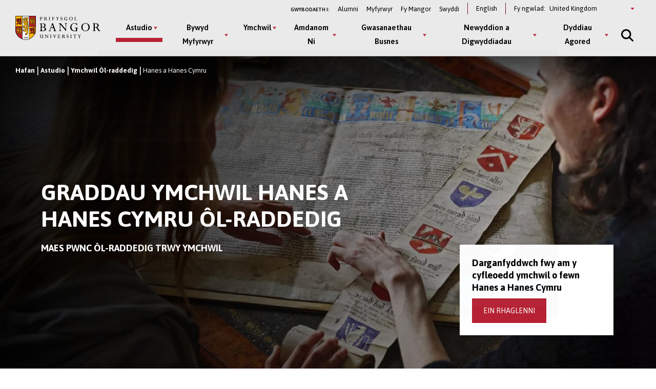

--- FILE ---
content_type: text/html; charset=UTF-8
request_url: https://www.bangor.ac.uk/cy/astudio/ol-raddedig-ymchwil/hanes-a-hanes-cymru
body_size: 23031
content:
<!DOCTYPE html>
<html lang="cy" dir="ltr" prefix="content: http://purl.org/rss/1.0/modules/content/  dc: http://purl.org/dc/terms/  foaf: http://xmlns.com/foaf/0.1/  og: http://ogp.me/ns#  rdfs: http://www.w3.org/2000/01/rdf-schema#  schema: http://schema.org/  sioc: http://rdfs.org/sioc/ns#  sioct: http://rdfs.org/sioc/types#  skos: http://www.w3.org/2004/02/skos/core#  xsd: http://www.w3.org/2001/XMLSchema# ">
<head>
  <meta charset="utf-8" />
<meta name="description" content="Mae ein cyrsiau PhD Hanes a PhD Hanes Cymru yn rhoi cyfle gwych i chi wneud darn o ymchwil academaidd fanwl, dan oruchwyliaeth arbenigol, mewn maes sydd fwyaf o ddiddordeb i chi." />
<link rel="canonical" href="https://www.bangor.ac.uk/cy/astudio/ol-raddedig-ymchwil/hanes-a-hanes-cymru" />
<meta property="og:site_name" content="Bangor University" />
<meta property="og:url" content="https://www.bangor.ac.uk/cy/astudio/ol-raddedig-ymchwil/hanes-a-hanes-cymru" />
<meta property="og:title" content="Graddau Ymchwil Hanes a Hanes Cymru Ôl-raddedig" />
<meta property="og:image" content="https://www.bangor.ac.uk/sites/default/files/styles/medium/public/2020-05/Bangor_University_D2_S6_Canon_079%20.jpg?itok=pVMVwokk" />
<meta name="google-site-verification" content="YThVNuE9x93ZuAkxY62e5t24EXYMhftU2XF202ZcqlU" />
<meta name="Generator" content="Drupal 10 (https://www.drupal.org)" />
<meta name="MobileOptimized" content="width" />
<meta name="HandheldFriendly" content="true" />
<meta name="viewport" content="width=device-width, initial-scale=1.0" />
<link rel="icon" href="/core/misc/favicon.ico" type="image/vnd.microsoft.icon" />
<link rel="alternate" hreflang="en" href="https://www.bangor.ac.uk/study/postgraduate-research/history-and-welsh-history" />
<link rel="alternate" hreflang="cy" href="https://www.bangor.ac.uk/cy/astudio/ol-raddedig-ymchwil/hanes-a-hanes-cymru" />

  <title>Graddau Ymchwil Hanes a Hanes Cymru Ôl-raddedig | Prifysgol Bangor</title>
  <link rel="stylesheet" media="all" href="/sites/default/files/css/css_J2uAxDstQ5SNrNMWK5APYGiXjSgqvdHgjKjsHuWxsFY.css?delta=0&amp;language=cy&amp;theme=bangor&amp;include=eJxFjlEOwyAMQy_EypGqECLKliaIlGn09KtKu_3Zz4qdAJK0-gBGLjDs3bNCzJIcLmokPtZWgKfhLjhzDn7ICc0cMpj1UXLplcwg0S8TjUemle5CeMJnANG6AuedHEPXts0xG-qbavcqhMquQIVUoSx2X__J1KS0wNkWis4448sD4rGeA9PjBM66bbSe_30BfHhc4w" />
<link rel="stylesheet" media="all" href="/sites/default/files/css/css_xIzgbBAOaSm9eKGAIGl0M_Gs0tLJH_B5IJ0nnKgHAac.css?delta=1&amp;language=cy&amp;theme=bangor&amp;include=eJxFjlEOwyAMQy_EypGqECLKliaIlGn09KtKu_3Zz4qdAJK0-gBGLjDs3bNCzJIcLmokPtZWgKfhLjhzDn7ICc0cMpj1UXLplcwg0S8TjUemle5CeMJnANG6AuedHEPXts0xG-qbavcqhMquQIVUoSx2X__J1KS0wNkWis4448sD4rGeA9PjBM66bbSe_30BfHhc4w" />
<link rel="stylesheet" media="all" href="/sites/default/files/css/css___6B3LO-4w8Ho1A9puldKNeg97MaFmqXF4RFR0n0c-I.css?delta=2&amp;language=cy&amp;theme=bangor&amp;include=eJxFjlEOwyAMQy_EypGqECLKliaIlGn09KtKu_3Zz4qdAJK0-gBGLjDs3bNCzJIcLmokPtZWgKfhLjhzDn7ICc0cMpj1UXLplcwg0S8TjUemle5CeMJnANG6AuedHEPXts0xG-qbavcqhMquQIVUoSx2X__J1KS0wNkWis4448sD4rGeA9PjBM66bbSe_30BfHhc4w" />
<link rel="stylesheet" media="all" href="/sites/default/files/css/css_byt81x7z1LVU6OX-CZ_kxY93KGN0c5gnueUfYkeKSZw.css?delta=3&amp;language=cy&amp;theme=bangor&amp;include=eJxFjlEOwyAMQy_EypGqECLKliaIlGn09KtKu_3Zz4qdAJK0-gBGLjDs3bNCzJIcLmokPtZWgKfhLjhzDn7ICc0cMpj1UXLplcwg0S8TjUemle5CeMJnANG6AuedHEPXts0xG-qbavcqhMquQIVUoSx2X__J1KS0wNkWis4448sD4rGeA9PjBM66bbSe_30BfHhc4w" />
<link rel="stylesheet" media="all" href="/sites/default/files/css/css_AQzvWkLDhIuEfdK9h60izdtUkLnCsnhnbOwhcbSTf5c.css?delta=4&amp;language=cy&amp;theme=bangor&amp;include=eJxFjlEOwyAMQy_EypGqECLKliaIlGn09KtKu_3Zz4qdAJK0-gBGLjDs3bNCzJIcLmokPtZWgKfhLjhzDn7ICc0cMpj1UXLplcwg0S8TjUemle5CeMJnANG6AuedHEPXts0xG-qbavcqhMquQIVUoSx2X__J1KS0wNkWis4448sD4rGeA9PjBM66bbSe_30BfHhc4w" />

  <script type="application/json" data-drupal-selector="drupal-settings-json">{"path":{"baseUrl":"\/","pathPrefix":"cy\/","currentPath":"node\/49196","currentPathIsAdmin":false,"isFront":false,"currentLanguage":"cy"},"pluralDelimiter":"\u0003","suppressDeprecationErrors":true,"gtag":{"tagId":"","consentMode":false,"otherIds":[],"events":[],"additionalConfigInfo":[]},"ajaxPageState":{"libraries":"[base64]","theme":"bangor","theme_token":null},"ajaxTrustedUrl":{"form_action_p_pvdeGsVG5zNF_XLGPTvYSKCf43t8qZYSwcfZl2uzM":true,"\/cy\/astudio\/ol-raddedig-ymchwil\/hanes-a-hanes-cymru?ajax_form=1":true},"gtm":{"tagId":null,"settings":{"data_layer":"dataLayer","include_classes":false,"allowlist_classes":"google\nnonGooglePixels\nnonGoogleScripts\nnonGoogleIframes","blocklist_classes":"customScripts\ncustomPixels","include_environment":false,"environment_id":"","environment_token":""},"tagIds":["GTM-TPLT3D5"]},"geoIpCountryCode":"us","lityPopupOptionUrl":{"internationalPageUrl":"\/node\/46376","ukPageUrl":"\/dy-ddyfodol-ar-waith"},"blazy":{"loadInvisible":false,"offset":100,"saveViewportOffsetDelay":50,"validateDelay":25,"container":"","loader":true,"unblazy":false,"visibleClass":false},"blazyIo":{"disconnect":false,"rootMargin":"0px","threshold":[0,0.25,0.5,0.75,1]},"slick":{"adaptiveHeight":false,"autoplay":false,"pauseOnHover":true,"pauseOnDotsHover":false,"pauseOnFocus":true,"autoplaySpeed":3000,"arrows":true,"downArrow":false,"downArrowTarget":"","downArrowOffset":0,"centerMode":false,"centerPadding":"50px","dots":false,"dotsClass":"slick-dots","draggable":true,"fade":false,"focusOnSelect":false,"infinite":true,"initialSlide":0,"lazyLoad":"ondemand","mouseWheel":false,"randomize":false,"rtl":false,"rows":1,"slidesPerRow":1,"slide":"","slidesToShow":1,"slidesToScroll":1,"speed":500,"swipe":true,"swipeToSlide":false,"edgeFriction":0.34999999999999998,"touchMove":true,"touchThreshold":5,"useCSS":true,"cssEase":"ease","cssEaseBezier":"","cssEaseOverride":"","useTransform":true,"easing":"linear","variableWidth":false,"vertical":false,"verticalSwiping":false,"waitForAnimate":true},"ajax":{"edit-country--2":{"event":"change","callback":"::ajaxSubmit","url":"\/cy\/astudio\/ol-raddedig-ymchwil\/hanes-a-hanes-cymru?ajax_form=1","httpMethod":"POST","dialogType":"ajax","submit":{"_triggering_element_name":"country"}},"edit-country":{"event":"change","callback":"::ajaxSubmit","url":"\/cy\/astudio\/ol-raddedig-ymchwil\/hanes-a-hanes-cymru?ajax_form=1","httpMethod":"POST","dialogType":"ajax","submit":{"_triggering_element_name":"country"}}},"chosen":{"selector":"","minimum_single":20,"minimum_multiple":20,"minimum_width":0,"use_relative_width":false,"options":{"disable_search":false,"disable_search_threshold":0,"allow_single_deselect":false,"add_helper_buttons":false,"search_contains":false,"placeholder_text_multiple":"Choose some options","placeholder_text_single":"Choose an option","no_results_text":"No results match","max_shown_results":null,"inherit_select_classes":true}},"user":{"uid":0,"permissionsHash":"72782cf8e6b88b8a40820f7eddb5645b53ebf63ac8f6ce5e70d80262e58e36c1"}}</script>
<script src="/sites/default/files/js/js_4a2AjJShbuE6KB4Zp-zW16vYh1IXMq7m2MWckN-5oHw.js?scope=header&amp;delta=0&amp;language=cy&amp;theme=bangor&amp;include=[base64]"></script>
<script src="//kit.fontawesome.com/595e47655f.js" defer crossorigin="anonymous"></script>
<script src="/modules/contrib/google_tag/js/gtag.js?t68htv"></script>
<script src="/modules/contrib/google_tag/js/gtm.js?t68htv"></script>

  <link rel="apple-touch-icon" sizes="180x180" href="/themes/custom/bangor/favicon/apple-touch-icon.png">
  <link rel="icon" type="image/png" sizes="32x32" href="/themes/custom/bangor/favicon/favicon-32x32.png">
  <link rel="icon" type="image/png" sizes="16x16" href="/themes/custom/bangor/favicon/favicon-16x16.png">
  <link rel="manifest" href="/themes/custom/bangor/favicon/site.webmanifest">
  <link rel="mask-icon" href="/themes/custom/bangor/favicon/safari-pinned-tab.svg" color="#5bbad5">
  <link rel="shortcut icon" href="/themes/custom/bangor/favicon/favicon.ico">
  <meta name="msapplication-TileColor" content="#da532c">
  <meta name="theme-color" content="#ffffff">
</head>
<body class="path-node page-node-type-landing-page">
<a href="#main-content" class="visually-hidden focusable skip-link">
  Neidio i’r Prif Gynnwys
</a>
<noscript><iframe src="https://www.googletagmanager.com/ns.html?id=GTM-TPLT3D5"
                  height="0" width="0" style="display:none;visibility:hidden"></iframe></noscript>

  <div class="dialog-off-canvas-main-canvas l-canvas" data-off-canvas-main-canvas>
    <div class="l-content-wrapper">

  


<div class="site-header__wrapper">

  <header aria-label="Bangor University website header" class="site-header">

    <div class="site-header__brand">
      <a href="/cy" class="site-header__logo" title="Go to Bangor University Homepage">
        <img src="/themes/custom/bangor/images/logo-black.svg" alt="Bangor University logo"  loading="lazy">
      </a>
    </div>

    <div class="site-header__nav">
      <div class="site-header__secondary">
        <nav id="block-secondary" aria-label="Information For navigation menu" data-block-plugin-id="system_menu_block:secondary-menu" class="block block-menu navigation menu--secondary">
          <h2 id="block-secondary-menu">Gwybodaeth i:</h2>
          
              <ul class="menu secondary-menu">
                    <li class="menu-item">
        <a href="/cy/alumni" data-drupal-link-system-path="node/106096">Alumni</a>
              </li>
                <li class="menu-item">
        <a href="https://my.bangor.ac.uk/cy/">Myfyrwyr</a>
              </li>
                <li class="menu-item">
        <a href="https://my.bangor.ac.uk/cy/">Fy Mangor</a>
              </li>
                <li class="menu-item">
        <a href="https://jobs.bangor.ac.uk/index.php.cy">Swyddi</a>
              </li>
        </ul>
  


        </nav>

          <div class="language-switcher-language-url block block-language block-language-blocklanguage-interface" role="navigation" data-block-plugin-id="language_block:language_interface" aria-label="Language switcher">
    
        
          <ul class="links"><li><a href="/study/postgraduate-research/history-and-welsh-history" class="language-link" hreflang="en" data-drupal-link-system-path="node/49196">English</a></li></ul>
      </div>


        <div class="block switcher-region">
          <span>Fy ngwlad:</span> <form class="bangor-common-country" data-drupal-selector="bangor-common-country" action="/cy/astudio/ol-raddedig-ymchwil/hanes-a-hanes-cymru" method="post" id="bangor-common-country" accept-charset="UTF-8">
  <div class="js-form-item form-item js-form-type-select form-type-select js-form-item-country form-item-country form-no-label">
      <label for="edit-country" class="visually-hidden">Select a country</label>
        <div class="select__wrapper"><select data-drupal-selector="edit-country" id="edit-country" name="country" class="form-select"><option value="af">Afghanistan</option><option value="al">Albania</option><option value="dz">Algeria</option><option value="as">American Samoa</option><option value="ad">Andorra</option><option value="ao">Angola</option><option value="ai">Anguilla</option><option value="ag">Antigua and Barbuda</option><option value="ar">Argentina</option><option value="am">Armenia</option><option value="au">Australia</option><option value="at">Austria</option><option value="az">Azerbaijan</option><option value="bs">Bahamas</option><option value="bh">Bahrain</option><option value="bd">Bangladesh</option><option value="bb">Barbados</option><option value="by">Belarus</option><option value="be">Belgium</option><option value="bz">Belize</option><option value="bj">Benin</option><option value="bm">Bermuda</option><option value="bt">Bhutan</option><option value="bo">Bolivia</option><option value="ba">Bosnia and Herzegovina</option><option value="bw">Botswana</option><option value="br">Brazil</option><option value="io">British Indian Ocean Territory</option><option value="bn">Brunei Darussalam</option><option value="bg">Bulgaria</option><option value="bf">Burkina Faso</option><option value="bi">Burundi</option><option value="cv">Cabo Verde</option><option value="kh">Cambodia</option><option value="cm">Cameroon</option><option value="ca">Canada</option><option value="ky">Cayman Islands</option><option value="cf">Central African Republic</option><option value="td">Chad</option><option value="cl">Chile</option><option value="cn">China</option><option value="co">Colombia</option><option value="km">Comoros</option><option value="cg">Congo</option><option value="cd">Congo (Democratic Republic)</option><option value="cr">Costa Rica</option><option value="hr">Croatia</option><option value="cu">Cuba</option><option value="cy">Cyprus</option><option value="cz">Czechia</option><option value="ci">Côte d&#039;Ivoire</option><option value="dk">Denmark</option><option value="dj">Djibouti</option><option value="dm">Dominica</option><option value="do">Dominican Republic</option><option value="ec">Ecuador</option><option value="eg">Egypt</option><option value="sv">El Salvador</option><option value="gq">Equatorial Guinea</option><option value="er">Eritrea</option><option value="ee">Estonia</option><option value="sz">Eswatini</option><option value="et">Ethiopia</option><option value="fk">Falkland Islands</option><option value="fo">Faroe Islands</option><option value="fj">Fiji</option><option value="fi">Finland</option><option value="fr">France</option><option value="ga">Gabon</option><option value="gm">Gambia</option><option value="ge">Georgia</option><option value="de">Germany</option><option value="gh">Ghana</option><option value="gi">Gibraltar</option><option value="gr">Greece</option><option value="gl">Greenland</option><option value="gd">Grenada</option><option value="gu">Guam</option><option value="gt">Guatemala</option><option value="gg">Guernsey</option><option value="gn">Guinea</option><option value="gw">Guinea-Bissau</option><option value="gy">Guyana</option><option value="ht">Haiti</option><option value="hn">Honduras</option><option value="hk">Hong Kong</option><option value="hu">Hungary</option><option value="is">Iceland</option><option value="in">India</option><option value="id">Indonesia</option><option value="ir">Iran</option><option value="iq">Iraq</option><option value="ie">Ireland</option><option value="im">Isle of Man</option><option value="il">Israel</option><option value="it">Italy</option><option value="jm">Jamaica</option><option value="jp">Japan</option><option value="je">Jersey</option><option value="jo">Jordan</option><option value="kz">Kazakhstan</option><option value="ke">Kenya</option><option value="ki">Kiribati</option><option value="kp">Korea (North)</option><option value="kr">Korea (South)</option><option value="qz">Kosovo</option><option value="kw">Kuwait</option><option value="kg">Kyrgyzstan</option><option value="la">Laos</option><option value="lv">Latvia</option><option value="lb">Lebanon</option><option value="ls">Lesotho</option><option value="lr">Liberia</option><option value="ly">Libya</option><option value="li">Liechtenstein</option><option value="lt">Lithuania</option><option value="lu">Luxembourg</option><option value="mo">Macao</option><option value="mg">Madagascar</option><option value="mw">Malawi</option><option value="my">Malaysia</option><option value="mv">Maldives</option><option value="ml">Mali</option><option value="mt">Malta</option><option value="mh">Marshall Islands</option><option value="mr">Mauritania</option><option value="mu">Mauritius</option><option value="mx">Mexico</option><option value="fm">Micronesia</option><option value="md">Moldova</option><option value="mc">Monaco</option><option value="mn">Mongolia</option><option value="me">Montenegro</option><option value="ms">Montserrat</option><option value="ma">Morocco</option><option value="mz">Mozambique</option><option value="mm">Myanmar</option><option value="na">Namibia</option><option value="nr">Nauru</option><option value="np">Nepal</option><option value="nl">Netherlands</option><option value="nz">New Zealand</option><option value="ni">Nicaragua</option><option value="ne">Niger</option><option value="ng">Nigeria</option><option value="mk">North Macedonia</option><option value="mp">Northern Mariana Islands</option><option value="no">Norway</option><option value="om">Oman</option><option value="pk">Pakistan</option><option value="pw">Palau</option><option value="ps">Palestine</option><option value="pa">Panama</option><option value="pg">Papua New Guinea</option><option value="py">Paraguay</option><option value="pe">Peru</option><option value="ph">Philippines</option><option value="pn">Pitcairn</option><option value="pl">Poland</option><option value="pt">Portugal</option><option value="pr">Puerto Rico</option><option value="qa">Qatar</option><option value="ro">Romania</option><option value="ru">Russia</option><option value="rw">Rwanda</option><option value="sh">Saint Helena, Ascension and Tristan da Cunha</option><option value="kn">Saint Kitts and Nevis</option><option value="lc">Saint Lucia</option><option value="vc">Saint Vincent and the Grenadines</option><option value="ws">Samoa</option><option value="sm">San Marino</option><option value="st">Sao Tome and Principe</option><option value="sa">Saudi Arabia</option><option value="sn">Senegal</option><option value="rs">Serbia</option><option value="sc">Seychelles</option><option value="sl">Sierra Leone</option><option value="sg">Singapore</option><option value="sk">Slovakia</option><option value="si">Slovenia</option><option value="sb">Solomon Islands</option><option value="so">Somalia</option><option value="za">South Africa</option><option value="gs">South Georgia and The South Sandwich Islands</option><option value="ss">South Sudan</option><option value="es">Spain</option><option value="lk">Sri Lanka</option><option value="sd">Sudan</option><option value="sr">Suriname</option><option value="se">Sweden</option><option value="ch">Switzerland</option><option value="sy">Syria</option><option value="tw">Taiwan</option><option value="tj">Tajikistan</option><option value="tz">Tanzania</option><option value="th">Thailand</option><option value="tl">Timor-Leste</option><option value="tg">Togo</option><option value="to">Tonga</option><option value="tt">Trinidad and Tobago</option><option value="tn">Tunisia</option><option value="tm">Turkmenistan</option><option value="tc">Turks and Caicos Islands</option><option value="tv">Tuvalu</option><option value="tr">Türkiye</option><option value="ug">Uganda</option><option value="ua">Ukraine</option><option value="ae">United Arab Emirates</option><option value="gb" selected="selected">United Kingdom</option><option value="us">United States of America</option><option value="uy">Uruguay</option><option value="uz">Uzbekistan</option><option value="vu">Vanuatu</option><option value="va">Vatican City</option><option value="ve">Venezuela</option><option value="vn">Vietnam</option><option value="vg">Virgin Islands (British)</option><option value="vi">Virgin Islands (US)</option><option value="eh">Western Sahara</option><option value="ye">Yemen</option><option value="zm">Zambia</option><option value="zw">Zimbabwe</option></select></div>
        </div>
<input autocomplete="off" data-drupal-selector="form-xgcrrhdqkd8viyivcpkz6vfh0n5mgy-nfljd69n7a9g" type="hidden" name="form_build_id" value="form-xGcRrHdQkD8vIyivcPkz6Vfh0n5mgY_nfljD69N7A9g" />
<input data-drupal-selector="edit-bangor-common-country" type="hidden" name="form_id" value="bangor_common_country" />

</form>

        </div>
      </div>

      <div class="site-header__main">
        <nav aria-labelledby="block-main-menu" id="block-main" data-block-plugin-id="system_menu_block:main-menu" class="block block-menu navigation menu--main">
          <h2 class="visually-hidden" id="block-main-menu" aria-label="Main Menu">Main Menu</h2>

          <div class="site-header__main-wrapper">
            

              <ul class="menu">
                    <li class="menu-item menu-item--expanded menu-item--active-trail" >
                  <button class="sub-menu-toggle" aria-label="Astudio menu" aria-expanded="false">Astudio</button>
          <div class="sub-menu__wrapper">

            <div class="l-container">

              
              <div class="sub-menu__container sub-menu__container--cta">

                              <ul class="sub-menu">
                    <li class="menu-item menu-item--expanded menu-item--active-trail" >
                  <span>Israddedig</span>
                                    <ul class="sub-menu">
                    <li class="menu-item" >
                  <a href="/cy/courses?level_of_study=wt_undergraduate_programme" data-drupal-link-query="{&quot;level_of_study&quot;:&quot;wt_undergraduate_programme&quot;}" data-drupal-link-system-path="courses">Cyrsiau A–Y</a>
                        </li>

                <li class="menu-item" >
                  <a href="/cy/astudio/israddedig" data-drupal-link-system-path="node/6">Meysydd Pwnc</a>
                        </li>

                <li class="menu-item" >
                  <a href="/cy/astudio/israddedig/cais" data-drupal-link-system-path="node/49101">Sut i Wneud Cais</a>
                        </li>

                <li class="menu-item" >
                  <a href="/cy/gwybodaeth-i-ymgeiswyr-israddedig" data-drupal-link-system-path="node/41537306">Gwybodaeth i Ymgeiswyr</a>
                        </li>

                <li class="menu-item" >
                  <a href="/cy/cyllidmyfyrwyr" data-drupal-link-system-path="node/33961">Ffioedd a Chyllid</a>
                        </li>

                <li class="menu-item" >
                  <a href="/cy/cyllid-myfyrwyr/ysgoloriaethau" data-drupal-link-system-path="node/34126">Ysgoloriaethau a Bwrsariaethau</a>
                        </li>

                <li class="menu-item" >
                  <a href="/cy/cynigion-cyd-destynol" data-drupal-link-system-path="node/36090561">Ehangu Mynediad</a>
                        </li>

                <li class="menu-item" >
                  <a href="/cy/study/cymraeg" data-drupal-link-system-path="node/50081">Astudio Drwy&#039;r Gymraeg</a>
                        </li>

                <li class="menu-item" >
                  <a href="/cy/astudio/rhan-amser" data-drupal-link-system-path="node/50076">Astudio Rhan-Amser</a>
                        </li>

                <li class="menu-item" >
                  <a href="/cy/astudio/prentisiaeth-gradd" data-drupal-link-system-path="node/50071">Prentisiaethau Gradd</a>
                        </li>

                <li class="menu-item" >
                  <a href="/cy/bywyd-myfyrwyr/astudio-dramor" data-drupal-link-system-path="node/34356">Astudio Dramor</a>
                        </li>

                <li class="menu-item" >
                  <a href="/cy/bywyd-myfyrwyr/cyflogadwyedd" data-drupal-link-system-path="node/34276">Cyfleoedd Profiad Gwaith</a>
                        </li>

                <li class="menu-item" >
                  <a href="/cy/llety" data-drupal-link-system-path="node/2091">Llety i Fyfyrwyr</a>
                        </li>

                <li class="menu-item" >
                  <a href="/cy/astudio/archebu-prosbectws" data-drupal-link-system-path="node/71206">Prosbectws Poced</a>
                        </li>

                <li class="menu-item" >
                  <a href="/cy/calendr-academaidd" data-drupal-link-system-path="node/41543251">Calendr Academaidd</a>
                        </li>

    
  </ul>
    
                        </li>

                <li class="menu-item menu-item--expanded" >
                  <span>Ôl-radd Trwy Ddysgu</span>
                                    <ul class="sub-menu">
                    <li class="menu-item" >
                  <a href="/cy/courses?term=&amp;level_of_study=pgt_course" data-drupal-link-query="{&quot;level_of_study&quot;:&quot;pgt_course&quot;,&quot;term&quot;:&quot;&quot;}" data-drupal-link-system-path="courses">Cyrsiau A-Y</a>
                        </li>

                <li class="menu-item" >
                  <a href="/cy/astudio/ol-raddedig" data-drupal-link-system-path="node/26">Meysydd Pwnc</a>
                        </li>

                <li class="menu-item" >
                  <a href="/cy/astudio/gwneudcais" data-drupal-link-system-path="node/106101">Sut i Wneud Cais</a>
                        </li>

                <li class="menu-item" >
                  <a href="/cy/ymgeiswyr-ol-radd" data-drupal-link-system-path="node/35000461">Wedi Gwneud Cais</a>
                        </li>

                <li class="menu-item" >
                  <a href="/cy/cyllidmyfyrwyr/ol-radd" data-drupal-link-system-path="node/34166">Ffioedd a Chyllid</a>
                        </li>

                <li class="menu-item" >
                  <a href="/cy/cyllidmyfyrwyr/ol-radd/ysgoloriaethau" data-drupal-link-system-path="node/34156">Ysgoloriaethau a Bwrsariaethau</a>
                        </li>

                <li class="menu-item" >
                  <a href="/cy/addysg-weithredol" data-drupal-link-system-path="node/40845391">Addysg Weithredol</a>
                        </li>

                <li class="menu-item" >
                  <a href="/cy/study/postgraduate/january" data-drupal-link-system-path="node/106276">Cychwyn Mis Ionawr</a>
                        </li>

                <li class="menu-item" >
                  <a href="/cy/astudio/rhan-amser" data-drupal-link-system-path="node/50076">Astudio Rhan-Amser</a>
                        </li>

                <li class="menu-item" >
                  <a href="/cy/cyrsiau-byr-a-dpp" data-drupal-link-system-path="node/41510921">Cyrsiau Byr a DPP</a>
                        </li>

                <li class="menu-item" >
                  <a href="/cy/courses?term=&amp;level_of_study=other_course" data-drupal-link-query="{&quot;level_of_study&quot;:&quot;other_course&quot;,&quot;term&quot;:&quot;&quot;}" data-drupal-link-system-path="courses">Cyrsiau Byr a DPP A-Y</a>
                        </li>

    
  </ul>
    
                        </li>

                <li class="menu-item menu-item--expanded" >
                  <span>Ymchwil Ôl-radd</span>
                                    <ul class="sub-menu">
                    <li class="menu-item" >
                  <a href="/cy/courses?term=&amp;level_of_study=pgr_course" data-drupal-link-query="{&quot;level_of_study&quot;:&quot;pgr_course&quot;,&quot;term&quot;:&quot;&quot;}" data-drupal-link-system-path="courses">Cyrsiau A-Y</a>
                        </li>

                <li class="menu-item" >
                  <a href="/cy/astudio/ol-raddedig-ymchwil" data-drupal-link-system-path="node/31">Meysydd Pwnc</a>
                        </li>

                <li class="menu-item" >
                  <a href="/cy/study/postgraduate-research/apply" data-drupal-link-system-path="node/106026">Sut i Wneud Cais</a>
                        </li>

                <li class="menu-item" >
                  <a href="/cy/cyllidmyfyrwyr/ol-radd/ysgoloriaethau" data-drupal-link-system-path="node/34156">Cyllid</a>
                        </li>

                <li class="menu-item" >
                  <a href="/cy/academi-ddoethurol" data-drupal-link-system-path="node/39935266">Yr Ysgol Ddoethurol</a>
                        </li>

    
  </ul>
    
                        </li>

    
  </ul>
    

                                <div class="global-cta__wrapper">
                                        <a href="/cy/courses" class="global-cta" >
    <div class="global-cta__icon"><div class="fontawesome-icons">
      <div class="fontawesome-icon">
  <span class="fas fa-search" data-fa-transform="" data-fa-mask="" style="--fa-primary-color: #000000; --fa-secondary-color: #000000;"></span>
</div>

  </div>
</div>
    <p class="global-cta__label">Dod o hyd i Gwrs</p>
  </a>

                                        <a href="/cy/diwrnodagored" class="global-cta" >
    <div class="global-cta__icon"><div class="fontawesome-icons">
      <div class="fontawesome-icon">
  <span class="fas fa-university" data-fa-transform="" data-fa-mask="" style="--fa-primary-color: #000000; --fa-secondary-color: #000000;"></span>
</div>

  </div>
</div>
    <p class="global-cta__label">Dyddiau Agored</p>
  </a>

                                        <a href="/cy/diwrnodagored/ol-radd" class="global-cta" >
    <div class="global-cta__icon"><div class="fontawesome-icons">
      <div class="fontawesome-icon">
  <span class="fas fa-angle-right" data-fa-transform="" data-fa-mask="" style="--fa-primary-color: #000000; --fa-secondary-color: #000000;"></span>
</div>

  </div>
</div>
    <p class="global-cta__label">Digwyddiad Ôl-raddedig</p>
  </a>

                                        <a href="/cy/gwybodaeth-i-ymgeiswyr-israddedig" class="global-cta"  title="Cliciwch yma i fynd i&#039;r dudalen Gwybodaeth i Ymgeiswyr" aria-label="Cliciwch yma i fynd i&#039;r dudalen Gwybodaeth i Ymgeiswyr" >
    <div class="global-cta__icon"><div class="fontawesome-icons">
      <div class="fontawesome-icon">
  <span class="fas fa-info-circle" data-fa-transform="" data-fa-mask="" style="--fa-primary-color: #000000; --fa-secondary-color: #000000;"></span>
</div>

  </div>
</div>
    <p class="global-cta__label">Gwybodaeth i Ymgeiswyr</p>
  </a>

                                        <a href="/cy/taith-rithwir-prifysgol-bangor" class="global-cta" >
    <div class="global-cta__icon"><div class="fontawesome-icons">
      <div class="fontawesome-icon">
  <span class="fas fa-street-view" data-fa-transform="" data-fa-mask="" style="--fa-primary-color: #000000; --fa-secondary-color: #000000;"></span>
</div>

  </div>
</div>
    <p class="global-cta__label">Taith Rhithiwr</p>
  </a>

                                        <a href="/cy/astudio/archebu-prosbectws" class="global-cta" >
    <div class="global-cta__icon"><div class="fontawesome-icons">
      <div class="fontawesome-icon">
  <span class="fas fa-book-reader" data-fa-transform="" data-fa-mask="" style="--fa-primary-color: #000000; --fa-secondary-color: #000000;"></span>
</div>

  </div>
</div>
    <p class="global-cta__label">Archebu Prosbectws Poced</p>
  </a>

                                      
                                    </div>
                
              </div>

            </div>

          </div>

              </li>

                <li class="menu-item menu-item--expanded" >
                  <button class="sub-menu-toggle" aria-label="Bywyd Myfyrwyr menu" aria-expanded="false">Bywyd Myfyrwyr</button>
          <div class="sub-menu__wrapper">

            <div class="l-container">

              
              <div class="sub-menu__container sub-menu__container--cta">

                              <ul class="sub-menu">
                    <li class="menu-item menu-item--expanded" >
                  <span>Bywyd Myfyrwyr</span>
                                    <ul class="sub-menu">
                    <li class="menu-item" >
                  <a href="/cy/bywyd-myfyrwyr" data-drupal-link-system-path="node/46">Hafan Bywyd Myfyrwyr</a>
                        </li>

                <li class="menu-item" >
                  <a href="/cy/bywyd-myfyrwyr/bangor-ardal" data-drupal-link-system-path="node/39936">Bangor a’r Ardal</a>
                        </li>

                <li class="menu-item" >
                  <a href="/cy/bywyd-myfyrwyr/cymdeithasu" data-drupal-link-system-path="node/34331">Bywyd Cymdeithasol ac Adloniant</a>
                        </li>

                <li class="menu-item" >
                  <a href="/cy/llety" data-drupal-link-system-path="node/2091">Llety i Fyfyrwyr</a>
                        </li>

                <li class="menu-item" >
                  <a href="/cy/bywyd-myfyrwyr/clybiau-cymdeithasau" data-drupal-link-system-path="node/34236">Clybiau a Chymdeithasau</a>
                        </li>

                <li class="menu-item" >
                  <a href="/cy/bywyd-myfyrwyr/chwaraeon" data-drupal-link-system-path="node/34341">Chwaraeon</a>
                        </li>

                <li class="menu-item" >
                  <a href="/cy/taith-rhithiwr-prifysgol-bangor">Taith Rhithiwr</a>
                        </li>

                <li class="menu-item" >
                  <a href="/cy/bangortv" data-drupal-link-system-path="node/35525706">Fideos a Flogs</a>
                        </li>

    
  </ul>
    
                        </li>

                <li class="menu-item menu-item--expanded" >
                  <span>Eich Profiad ym Mangor</span>
                                    <ul class="sub-menu">
                    <li class="menu-item" >
                  <a href="/cy/bywyd-myfyrwyr/cefnogaeth" data-drupal-link-system-path="node/34361">Cefnogaeth i Fyfyrwyr</a>
                        </li>

                <li class="menu-item" >
                  <a href="/cy/bywyd-myfyrwyr/cyflogadwyedd" data-drupal-link-system-path="node/34276">Sgiliau a Chyflogadwyedd</a>
                        </li>

                <li class="menu-item" >
                  <a href="/cy/international/exchanges/outgoing" data-drupal-link-system-path="node/47431">Astudio neu Gweithio Dramor</a>
                        </li>

                <li class="menu-item" >
                  <a href="/cy/cyllidmyfyrwyr" data-drupal-link-system-path="node/33961">Ffioedd a Chyllid</a>
                        </li>

                <li class="menu-item" >
                  <a href="/cy/llysgenhadon-myfyrwyr" data-drupal-link-system-path="node/41512036">Llysgenhadon Myfyrwyr</a>
                        </li>

    
  </ul>
    
                        </li>

    
  </ul>
    

                                <div class="global-cta__wrapper">
                                        <a href="/cy/student-life/news-videos" class="global-cta" >
    <div class="global-cta__icon"><div class="fontawesome-icons">
      <div class="fontawesome-icon">
  <span class="fas fa-user-graduate" data-fa-transform="" data-fa-mask="" style="--fa-primary-color: #000000; --fa-secondary-color: #000000;"></span>
</div>

  </div>
</div>
    <p class="global-cta__label">Proffiliau Myfyrwyr</p>
  </a>

                                        <a href="/cy/paratoi-ar-gyfer-y-brifysgol" class="global-cta" >
    <div class="global-cta__icon"><div class="fontawesome-icons">
      <div class="fontawesome-icon">
  <span class="fab fa-youtube-square" data-fa-transform="" data-fa-mask="" style="--fa-primary-color: #000000; --fa-secondary-color: #000000;"></span>
</div>

  </div>
</div>
    <p class="global-cta__label">Gwyliwch ein Fideos</p>
  </a>

                                        <a href="/cy/taith-rithwir-prifysgol-bangor" class="global-cta" >
    <div class="global-cta__icon"><div class="fontawesome-icons">
      <div class="fontawesome-icon">
  <span class="fas fa-street-view" data-fa-transform="" data-fa-mask="" style="--fa-primary-color: #000000; --fa-secondary-color: #000000;"></span>
</div>

  </div>
</div>
    <p class="global-cta__label">Taith Rhithiwr</p>
  </a>

                                      
                                    </div>
                
              </div>

            </div>

          </div>

              </li>

                <li class="menu-item menu-item--expanded" >
                  <button class="sub-menu-toggle" aria-label="Ymchwil menu" aria-expanded="false">Ymchwil</button>
          <div class="sub-menu__wrapper">

            <div class="l-container">

              
              <div class="sub-menu__container">

                              <ul class="sub-menu">
                    <li class="menu-item menu-item--expanded" >
                  <span>Ymchwil</span>
                                    <ul class="sub-menu">
                    <li class="menu-item" >
                  <a href="/cy/ymchwil" data-drupal-link-system-path="node/46641">Hafan Ymchwil</a>
                        </li>

                <li class="menu-item" >
                  <a href="/cy/ymchwil/ynglyn" data-drupal-link-system-path="node/37048861">Ein Hymchwil</a>
                        </li>

                <li class="menu-item" >
                  <a href="/cy/ymchwil/ysgolion" data-drupal-link-system-path="node/46686">Ymchwil o fewn ein Ysgolion Academaidd</a>
                        </li>

                <li class="menu-item" >
                  <a href="/cy/ymchwil/sefydliadau-a-chanolfannau-ymchwil" data-drupal-link-system-path="node/46671">Sefydliadau a Chanolfannau Ymchwil</a>
                        </li>

                <li class="menu-item" >
                  <a href="https://research.bangor.ac.uk/cy/">Porth Ymchwil</a>
                        </li>

                <li class="menu-item" >
                  <a href="/cy/iris" data-drupal-link-system-path="node/48476">Gwasanaeth Cymorth Integredig Ymchwil ac Effaith (IRIS)</a>
                        </li>

                <li class="menu-item" >
                  <a href="/energy/index.php.cy">Ynni</a>
                        </li>

                <li class="menu-item" >
                  <a href="/cy/ymchwil/newyddion" data-drupal-link-system-path="node/35000531">Newyddion Ymchwil</a>
                        </li>

                <li class="menu-item" >
                  <a href="/cy/iris/ref-2021" data-drupal-link-system-path="node/41271111">REF 2021</a>
                        </li>

    
  </ul>
    
                        </li>

                <li class="menu-item menu-item--expanded" >
                  <span>Cyfleoedd Ymchwil Ôl-raddedig</span>
                                    <ul class="sub-menu">
                    <li class="menu-item" >
                  <a href="/cy/astudio/ol-raddedig-ymchwil" data-drupal-link-system-path="node/31">Ymchwil Ôl-raddedig</a>
                        </li>

                <li class="menu-item" >
                  <a href="/cy/academi-ddoethurol" data-drupal-link-system-path="node/39935266">Academi Ddoethurol</a>
                        </li>

    
  </ul>
    
                        </li>

                <li class="menu-item menu-item--expanded" >
                  <span>Digwyddiadau a Chyfleoedd Hyfforddi</span>
                                    <ul class="sub-menu">
                    <li class="menu-item" >
                  <a href="/humanresources/staffdevelopment/researcherdevelopment/index.php.cy">Datblygu Ymchwilwyr</a>
                        </li>

    
  </ul>
    
                        </li>

    
  </ul>
    

                
              </div>

            </div>

          </div>

              </li>

                <li class="menu-item menu-item--expanded" >
                  <button class="sub-menu-toggle" aria-label="Amdanom Ni menu" aria-expanded="false">Amdanom Ni</button>
          <div class="sub-menu__wrapper">

            <div class="l-container">

              
              <div class="sub-menu__container">

                              <ul class="sub-menu">
                    <li class="menu-item menu-item--expanded" >
                  <span>Y Brifysgol</span>
                                    <ul class="sub-menu">
                    <li class="menu-item" >
                  <a href="/cy/amdanom" data-drupal-link-system-path="node/39896">Amdanom Ni</a>
                        </li>

                <li class="menu-item" >
                  <a href="/cy/amdanom/y-brifysgol" data-drupal-link-system-path="node/71031">Ein Cenhadaeth</a>
                        </li>

                <li class="menu-item" >
                  <a href="/cy/strategaeth-2030" data-drupal-link-system-path="node/38446146">Strategaeth 2030</a>
                        </li>

                <li class="menu-item" >
                  <a href="/cy/adroddiad-blynyddol" data-drupal-link-system-path="node/37003936">Adroddiad Blynyddol a Datganiadau Ariannol</a>
                        </li>

                <li class="menu-item" >
                  <a href="/cy/amdanom/ein-lleoliad" data-drupal-link-system-path="node/63171">Ein Lleoliad</a>
                        </li>

                <li class="menu-item" >
                  <a href="/cy/amdanom/ysgolion-academaidd" data-drupal-link-system-path="node/70981">Ysgolion Academaidd a Cholegau</a>
                        </li>

                <li class="menu-item" >
                  <a href="/cy/amdanom/gwasanaethau-cyfleusterau" data-drupal-link-system-path="node/70991">Gwasanaethau a Chyfleusterau</a>
                        </li>

                <li class="menu-item" >
                  <a href="/cy/is-ganghellor" data-drupal-link-system-path="node/71016">Swyddfa&#039;r Is-Ganghellor</a>
                        </li>

                <li class="menu-item" >
                  <a href="/collaborationhub/index.php.cy">Gweithio gyda Busnes</a>
                        </li>

                <li class="menu-item" >
                  <a href="/cy/cenhadaeth-ddinesig" data-drupal-link-system-path="node/41341731">Gweithio gyda&#039;r Gymuned</a>
                        </li>

                <li class="menu-item" >
                  <a href="/cy/bangorgynaliadwy" title="Cynaliadwyedd" data-drupal-link-system-path="node/41296386">Cynaliadwyedd</a>
                        </li>

                <li class="menu-item" >
                  <a href="/cy/iechyd-a-lles" data-drupal-link-system-path="node/41501456">Iechyd a Lles</a>
                        </li>

                <li class="menu-item" >
                  <a href="http://healthandwellbeing.bangor.ac.uk/index.php.cy">Iechyd a Lles</a>
                        </li>

                <li class="menu-item" >
                  <a href="/cy/amdanom/cysylltiadau" data-drupal-link-system-path="node/71011"> Cysylltwch â Ni</a>
                        </li>

    
  </ul>
    
                        </li>

                <li class="menu-item menu-item--expanded" >
                  <span>Gweithio i Ni</span>
                                    <ul class="sub-menu">
                    <li class="menu-item" >
                  <a href="https://jobs.bangor.ac.uk/index.php.cy">Swyddi</a>
                        </li>

    
  </ul>
    
                        </li>

                <li class="menu-item menu-item--expanded" >
                  <span>Rheolaeth a Llywodraeth y Brifysgol</span>
                                    <ul class="sub-menu">
                    <li class="menu-item" >
                  <a href="/governance-and-compliance/policy-register/index.php.cy">Polisïau a Gweithdrefnau’r Brifysgol</a>
                        </li>

                <li class="menu-item" >
                  <a href="/governance-and-compliance/documents/slavery-statement.pdf">Datganiad ar Gaethwasiaeth a Masnachu Pobl</a>
                        </li>

                <li class="menu-item" >
                  <a href="/cy/amdanom-ni/rheolaeth-a-llywodraethiant" data-drupal-link-system-path="node/41499381">Rheolaeth a Llywodraethiant</a>
                        </li>

    
  </ul>
    
                        </li>

                <li class="menu-item menu-item--expanded" >
                  <a href="/cy/cenhadaeth-ddinesig" data-drupal-link-system-path="node/41341731">Y Brifysgol a&#039;r Gymuned</a>
                                    <ul class="sub-menu">
                    <li class="menu-item" >
                  <a href="/cy/amdanom/pontio" data-drupal-link-system-path="node/71021">Pontio</a>
                        </li>

                <li class="menu-item" >
                  <a href="/cy/chwaraeonbangor" data-drupal-link-system-path="node/38400316">Cyfleusterau Chwaraeon</a>
                        </li>

                <li class="menu-item" >
                  <a href="/commercial-services/conferencing.php.cy">Cyfleusterau Cynadleddau</a>
                        </li>

                <li class="menu-item" >
                  <a href="/commercial-services/places-to-eat-and-drink.php.cy">Llefydd i Fwyta ac Yfed</a>
                        </li>

                <li class="menu-item" >
                  <a href="/cy/digwyddiadau" data-drupal-link-system-path="events">Digwyddiadau Cyhoeddus</a>
                        </li>

                <li class="menu-item" >
                  <a href="/widening-access/index.php.cy">Ehangu Mynediad</a>
                        </li>

                <li class="menu-item" >
                  <a href="/mrc/schools.php.cy">Gwasanaethau i Ysgolion</a>
                        </li>

    
  </ul>
    
                        </li>

    
  </ul>
    

                
              </div>

            </div>

          </div>

              </li>

                <li class="menu-item menu-item--expanded" >
                  <button class="sub-menu-toggle" aria-label="Gwasanaethau  Busnes menu" aria-expanded="false">Gwasanaethau  Busnes</button>
          <div class="sub-menu__wrapper">

            <div class="l-container">

              
              <div class="sub-menu__container">

                              <ul class="sub-menu">
                    <li class="menu-item menu-item--expanded" >
                  <span>Gwasanaethau Busnes</span>
                                    <ul class="sub-menu">
                    <li class="menu-item" >
                  <a href="/cy/gwasanaethau-busnes" data-drupal-link-system-path="node/71201">Hafan Gwasanaethau  Busnes</a>
                        </li>

    
  </ul>
    
                        </li>

                <li class="menu-item menu-item--expanded" >
                  <span>Hwb Cydweithredu</span>
                                    <ul class="sub-menu">
                    <li class="menu-item" >
                  <a href="/cy/hwb-cydweithredu" data-drupal-link-system-path="node/49706">Hwb Cydweithredu</a>
                        </li>

    
  </ul>
    
                        </li>

                <li class="menu-item menu-item--expanded" >
                  <span>Cynadleddau a Chiniawa Busnes</span>
                                    <ul class="sub-menu">
                    <li class="menu-item" >
                  <a href="/commercial-services/conferencing.php.cy">Cyfleusterau a Rhwydweithiau Busnes</a>
                        </li>

                <li class="menu-item" >
                  <a href="/commercial-services/business-dining.php.cy">Ciniawa Busnes</a>
                        </li>

    
  </ul>
    
                        </li>

                <li class="menu-item menu-item--expanded" >
                  <span>Eiddo Deallusol a Masnacheiddio</span>
                                    <ul class="sub-menu">
                    <li class="menu-item" >
                  <a href="/cy/eiddo-deallusol" data-drupal-link-system-path="node/41500256">Eiddo Deallusol a Masnacheiddio</a>
                        </li>

    
  </ul>
    
                        </li>

    
  </ul>
    

                
              </div>

            </div>

          </div>

              </li>

                <li class="menu-item menu-item--expanded" >
                  <button class="sub-menu-toggle" aria-label="Newyddion a Digwyddiadau menu" aria-expanded="false">Newyddion a Digwyddiadau</button>
          <div class="sub-menu__wrapper">

            <div class="l-container">

              
              <div class="sub-menu__container sub-menu__container--cta">

                              <ul class="sub-menu">
                    <li class="menu-item menu-item--expanded" >
                  <a href="/cy/newyddion" data-drupal-link-system-path="news">Newyddion</a>
                                    <ul class="sub-menu">
                    <li class="menu-item" >
                  <a href="/cy/newyddion" data-drupal-link-system-path="news">Newyddion Cyfredol</a>
                        </li>

                <li class="menu-item" >
                  <a href="/cy/newyddion?news_category=1646" data-drupal-link-query="{&quot;news_category&quot;:&quot;1646&quot;}" data-drupal-link-system-path="news">Newyddion Ymchwil</a>
                        </li>

                <li class="menu-item" >
                  <a href="/cy/newyddion?news_category=1661" data-drupal-link-query="{&quot;news_category&quot;:&quot;1661&quot;}" data-drupal-link-system-path="news">Newyddion Myfyrwyr</a>
                        </li>

    
  </ul>
    
                        </li>

                <li class="menu-item menu-item--expanded" >
                  <a href="/cy/digwyddiadau" data-drupal-link-system-path="events">Digwyddiadau</a>
                                    <ul class="sub-menu">
                    <li class="menu-item" >
                  <a href="/cy/digwyddiadau" data-drupal-link-system-path="events">Digwyddiadau</a>
                        </li>

    
  </ul>
    
                        </li>

                <li class="menu-item menu-item--expanded" >
                  <a href="/cy/cyhoeddiadau" title="Cyhoeddiadau Fflag" data-drupal-link-system-path="node/41506291">Cyhoeddiadau</a>
                                    <ul class="sub-menu">
                    <li class="menu-item" >
                  <a href="/cy/cyhoeddiadau" data-drupal-link-system-path="node/41506291">Cyhoeddiadau Fflag</a>
                        </li>

    
  </ul>
    
                        </li>

    
  </ul>
    

                                <div class="global-cta__wrapper">
                                        <a href="https://www.bangor.ac.uk/cy/bangor-140" class="global-cta"  title="Click yma i ddarllen am 140 mlynedd o Brifysgol Bangor" aria-label="Click yma i ddarllen am 140 mlynedd o Brifysgol Bangor" >
    <div class="global-cta__icon"><div class="fontawesome-icons">
      <div class="fontawesome-icon">
  <span class="fab fa-fort-awesome-alt" data-fa-transform="" data-fa-mask="" style="--fa-primary-color: #000000; --fa-secondary-color: #000000;"></span>
</div>

  </div>
</div>
    <p class="global-cta__label">Dathlu 140 mlynedd</p>
  </a>

                                        <a href="/cy/darlithoedd-cyhoeddus" class="global-cta" >
    <div class="global-cta__icon"><div class="fontawesome-icons">
      <div class="fontawesome-icon">
  <span class="fas fa-calendar-alt" data-fa-transform="" data-fa-mask="" style="--fa-primary-color: #000000; --fa-secondary-color: #000000;"></span>
</div>

  </div>
</div>
    <p class="global-cta__label">Darlithoedd Cyhoeddus</p>
  </a>

                                      
                                    </div>
                
              </div>

            </div>

          </div>

              </li>

                <li class="menu-item menu-item--expanded" >
                  <button class="sub-menu-toggle" aria-label="Dyddiau Agored menu" aria-expanded="false">Dyddiau Agored</button>
          <div class="sub-menu__wrapper">

            <div class="l-container">

              
              <div class="sub-menu__container sub-menu__container--cta">

                              <ul class="sub-menu">
                    <li class="menu-item menu-item--expanded" >
                  <span>Dyddiau Agored 2026</span>
                                    <ul class="sub-menu">
                    <li class="menu-item" >
                  <a href="/cy/diwrnodagored" data-drupal-link-system-path="node/29051">Prif Ddyddiau Agored y Brifysgol</a>
                        </li>

                <li class="menu-item" >
                  <a href="/cy/diwrnodagored/cofrestru-ar-gyfer-diwrnod-agored" data-drupal-link-system-path="node/41547691">Cofrestru Nawr</a>
                        </li>

                <li class="menu-item" >
                  <a href="/cy/diwrnodagored/newid-neu-ganslo" data-drupal-link-system-path="node/41551376">Newid / Canslo Ymweliad</a>
                        </li>

    
  </ul>
    
                        </li>

                <li class="menu-item menu-item--expanded" >
                  <span>Paratoi ar gyfer Diwrnod Agored</span>
                                    <ul class="sub-menu">
                    <li class="menu-item" >
                  <a href="/cy/sut-i-gyrraedd-y-diwrnod-agored" data-drupal-link-system-path="node/41548606">Sut i Gyrraedd y Diwrnod Agored</a>
                        </li>

                <li class="menu-item" >
                  <a href="/cy/diwrnodagored/parcio" data-drupal-link-system-path="node/41551371">Parcio Diwrnod Agored</a>
                        </li>

                <li class="menu-item" >
                  <a href="/cy/darganfod-ein-llety-myfyrwyr-yn-ystod-y-diwrnod-agored" data-drupal-link-system-path="node/41548341">Opsiynau Llety</a>
                        </li>

                <li class="menu-item" >
                  <a href="/cy/ystyried-astudio-drwy-gyfrwng-y-gymraeg-dyma-beth-iw-ddisgwyl-yn-y-diwrnod-agored" data-drupal-link-system-path="node/41548551">Astudio drwy&#039;r Gymraeg</a>
                        </li>

                <li class="menu-item" >
                  <a href="/cy/cwestiynau-am-gefnogaeth-i-fyfyrwyr-bydd-cyfle-i-sgwrsio-gyda-staff-ar-y-diwrnod-agored" data-drupal-link-system-path="node/41548536">Cefnogaeth i Fyfyrwyr</a>
                        </li>

                <li class="menu-item" >
                  <a href="/cy/beth-iw-ofyn-yn-ystod-diwrnod-agored" data-drupal-link-system-path="node/41548371">Cwestiynau i&#039;w Gofyn</a>
                        </li>

                <li class="menu-item" >
                  <a href="/cy/astudio/israddedig" data-drupal-link-system-path="node/6">Meysydd Pwnc Israddedig</a>
                        </li>

                <li class="menu-item" >
                  <a href="/cy/bwyd-a-diod-ar-y-campws-yn-ystod-ein-dyddiau-agored" data-drupal-link-system-path="node/41548586">Bwyd a Diod</a>
                        </li>

                <li class="menu-item" >
                  <a href="/cy/cwestiynau-cyffredin-am-y-diwrnod-agored" data-drupal-link-system-path="node/41548651">Cwestiynau Cyffredin</a>
                        </li>

                <li class="menu-item" >
                  <a href="/cy/darganfod-y-gorau-o-ddinas-bangor-ar-ardal" data-drupal-link-system-path="node/41548356">Darganfod Bangor a&#039;r Ardal</a>
                        </li>

    
  </ul>
    
                        </li>

                <li class="menu-item menu-item--expanded" >
                  <span>Digwyddiad Ôl-raddedig</span>
                                    <ul class="sub-menu">
                    <li class="menu-item" >
                  <a href="/cy/diwrnodagored/ol-radd" data-drupal-link-system-path="node/29306">Mwy o Wybodaeth</a>
                        </li>

    
  </ul>
    
                        </li>

    
  </ul>
    

                                <div class="global-cta__wrapper">
                                        <a href="/cy/diwrnodagored/cofrestru-ar-gyfer-diwrnod-agored" class="global-cta" >
    <div class="global-cta__icon"><div class="fontawesome-icons">
      <div class="fontawesome-icon">
  <span class="fas fa-angle-right" data-fa-transform="" data-fa-mask="" style="--fa-primary-color: #000000; --fa-secondary-color: #000000;"></span>
</div>

  </div>
</div>
    <p class="global-cta__label">Cofrestru ar Ddiwrnod Agored</p>
  </a>

                                        <a href="/cy/taith-rithwir-prifysgol-bangor" class="global-cta" >
    <div class="global-cta__icon"><div class="fontawesome-icons">
      <div class="fontawesome-icon">
  <span class="fas fa-street-view" data-fa-transform="" data-fa-mask="" style="--fa-primary-color: #000000; --fa-secondary-color: #000000;"></span>
</div>

  </div>
</div>
    <p class="global-cta__label">Taith Rithwir</p>
  </a>

                                        <a href="https://www.bangor.ac.uk/mapcampws" class="global-cta" >
    <div class="global-cta__icon"><div class="fontawesome-icons">
      <div class="fontawesome-icon">
  <span class="fas fa-map-marked" data-fa-transform="" data-fa-mask="" style="--fa-primary-color: #000000; --fa-secondary-color: #000000;"></span>
</div>

  </div>
</div>
    <p class="global-cta__label">Map o&#039;r campws</p>
  </a>

                                      
                                    </div>
                
              </div>

            </div>

          </div>

              </li>

    
  </ul>
    



            <div class="block block--burger">
              <button class="button button--burger js-button-mobile-menu" aria-label="Main Site Menu">
                <span class="fas fa-bars"></span>
                <span class="fas fa-times"></span>
              </button>
            </div>

            <div class="block block--search">
              <button class="button button--search js-button-search" aria-label="Site Search">
                <span class="fas fa-search"></span>
                <span class="fas fa-times"></span>
              </button>
            </div>
          </div>
        </nav>
      </div>
    </div>
  </header>

  <div class="sub-header">
    <div class="site-header__mobile js-hide">

      <div class="l-container">
        <nav aria-label="Main Mobile Menu" id="block-main-mobile" data-block-plugin-id="system_menu_block:main-menu-mobile" class="block block-menu navigation menu--main--mobile">
          



              <ul class="menu">
                    <li class="menu-item menu-item--expanded menu-item--active-trail">
                  <button class="menu__toggle sub-menu-toggle" aria-expanded="false">Astudio</button>
                        <ul class="sub-menu">
                    <li class="menu-item menu-item--expanded menu-item--active-trail">
                  <span>Israddedig</span>
                                    <ul class="sub-menu">
                    <li class="menu-item">
                  <a href="/cy/courses?level_of_study=wt_undergraduate_programme" data-drupal-link-query="{&quot;level_of_study&quot;:&quot;wt_undergraduate_programme&quot;}" data-drupal-link-system-path="courses">Cyrsiau A–Y</a>
                                </li>
                <li class="menu-item">
                  <a href="/cy/astudio/israddedig" data-drupal-link-system-path="node/6">Meysydd Pwnc</a>
                                </li>
                <li class="menu-item">
                  <a href="/cy/astudio/israddedig/cais" data-drupal-link-system-path="node/49101">Sut i Wneud Cais</a>
                                </li>
                <li class="menu-item">
                  <a href="/cy/gwybodaeth-i-ymgeiswyr-israddedig" data-drupal-link-system-path="node/41537306">Gwybodaeth i Ymgeiswyr</a>
                                </li>
                <li class="menu-item">
                  <a href="/cy/cyllidmyfyrwyr" data-drupal-link-system-path="node/33961">Ffioedd a Chyllid</a>
                                </li>
                <li class="menu-item">
                  <a href="/cy/cyllid-myfyrwyr/ysgoloriaethau" data-drupal-link-system-path="node/34126">Ysgoloriaethau a Bwrsariaethau</a>
                                </li>
                <li class="menu-item">
                  <a href="/cy/cynigion-cyd-destynol" data-drupal-link-system-path="node/36090561">Ehangu Mynediad</a>
                                </li>
                <li class="menu-item">
                  <a href="/cy/study/cymraeg" data-drupal-link-system-path="node/50081">Astudio Drwy&#039;r Gymraeg</a>
                                </li>
                <li class="menu-item">
                  <a href="/cy/astudio/rhan-amser" data-drupal-link-system-path="node/50076">Astudio Rhan-Amser</a>
                                </li>
                <li class="menu-item">
                  <a href="/cy/astudio/prentisiaeth-gradd" data-drupal-link-system-path="node/50071">Prentisiaethau Gradd</a>
                                </li>
                <li class="menu-item">
                  <a href="/cy/bywyd-myfyrwyr/astudio-dramor" data-drupal-link-system-path="node/34356">Astudio Dramor</a>
                                </li>
                <li class="menu-item">
                  <a href="/cy/bywyd-myfyrwyr/cyflogadwyedd" data-drupal-link-system-path="node/34276">Cyfleoedd Profiad Gwaith</a>
                                </li>
                <li class="menu-item">
                  <a href="/cy/llety" data-drupal-link-system-path="node/2091">Llety i Fyfyrwyr</a>
                                </li>
                <li class="menu-item">
                  <a href="/cy/astudio/archebu-prosbectws" data-drupal-link-system-path="node/71206">Prosbectws Poced</a>
                                </li>
                <li class="menu-item">
                  <a href="/cy/calendr-academaidd" data-drupal-link-system-path="node/41543251">Calendr Academaidd</a>
                                </li>
        </ul>
  
                                </li>
                <li class="menu-item menu-item--expanded">
                  <span>Ôl-radd Trwy Ddysgu</span>
                                    <ul class="sub-menu">
                    <li class="menu-item">
                  <a href="/cy/courses?term=&amp;level_of_study=pgt_course" data-drupal-link-query="{&quot;level_of_study&quot;:&quot;pgt_course&quot;,&quot;term&quot;:&quot;&quot;}" data-drupal-link-system-path="courses">Cyrsiau A-Y</a>
                                </li>
                <li class="menu-item">
                  <a href="/cy/astudio/ol-raddedig" data-drupal-link-system-path="node/26">Meysydd Pwnc</a>
                                </li>
                <li class="menu-item">
                  <a href="/cy/astudio/gwneudcais" data-drupal-link-system-path="node/106101">Sut i Wneud Cais</a>
                                </li>
                <li class="menu-item">
                  <a href="/cy/ymgeiswyr-ol-radd" data-drupal-link-system-path="node/35000461">Wedi Gwneud Cais</a>
                                </li>
                <li class="menu-item">
                  <a href="/cy/cyllidmyfyrwyr/ol-radd" data-drupal-link-system-path="node/34166">Ffioedd a Chyllid</a>
                                </li>
                <li class="menu-item">
                  <a href="/cy/cyllidmyfyrwyr/ol-radd/ysgoloriaethau" data-drupal-link-system-path="node/34156">Ysgoloriaethau a Bwrsariaethau</a>
                                </li>
                <li class="menu-item">
                  <a href="/cy/addysg-weithredol" data-drupal-link-system-path="node/40845391">Addysg Weithredol</a>
                                </li>
                <li class="menu-item">
                  <a href="/cy/study/postgraduate/january" data-drupal-link-system-path="node/106276">Cychwyn Mis Ionawr</a>
                                </li>
                <li class="menu-item">
                  <a href="/cy/astudio/rhan-amser" data-drupal-link-system-path="node/50076">Astudio Rhan-Amser</a>
                                </li>
                <li class="menu-item">
                  <a href="/cy/cyrsiau-byr-a-dpp" data-drupal-link-system-path="node/41510921">Cyrsiau Byr a DPP</a>
                                </li>
                <li class="menu-item">
                  <a href="/cy/courses?term=&amp;level_of_study=other_course" data-drupal-link-query="{&quot;level_of_study&quot;:&quot;other_course&quot;,&quot;term&quot;:&quot;&quot;}" data-drupal-link-system-path="courses">Cyrsiau Byr a DPP A-Y</a>
                                </li>
        </ul>
  
                                </li>
                <li class="menu-item menu-item--expanded">
                  <span>Ymchwil Ôl-radd</span>
                                    <ul class="sub-menu">
                    <li class="menu-item">
                  <a href="/cy/courses?term=&amp;level_of_study=pgr_course" data-drupal-link-query="{&quot;level_of_study&quot;:&quot;pgr_course&quot;,&quot;term&quot;:&quot;&quot;}" data-drupal-link-system-path="courses">Cyrsiau A-Y</a>
                                </li>
                <li class="menu-item">
                  <a href="/cy/astudio/ol-raddedig-ymchwil" data-drupal-link-system-path="node/31">Meysydd Pwnc</a>
                                </li>
                <li class="menu-item">
                  <a href="/cy/study/postgraduate-research/apply" data-drupal-link-system-path="node/106026">Sut i Wneud Cais</a>
                                </li>
                <li class="menu-item">
                  <a href="/cy/cyllidmyfyrwyr/ol-radd/ysgoloriaethau" data-drupal-link-system-path="node/34156">Cyllid</a>
                                </li>
                <li class="menu-item">
                  <a href="/cy/academi-ddoethurol" data-drupal-link-system-path="node/39935266">Yr Ysgol Ddoethurol</a>
                                </li>
        </ul>
  
                                </li>
        </ul>
  
                        <div class="global-cta__wrapper">
                        <a href="/cy/courses" class="global-cta" >
    <div class="global-cta__icon"><div class="fontawesome-icons">
      <div class="fontawesome-icon">
  <span class="fas fa-search" data-fa-transform="" data-fa-mask="" style="--fa-primary-color: #000000; --fa-secondary-color: #000000;"></span>
</div>

  </div>
</div>
    <p class="global-cta__label">Dod o hyd i Gwrs</p>
  </a>

                        <a href="/cy/diwrnodagored" class="global-cta" >
    <div class="global-cta__icon"><div class="fontawesome-icons">
      <div class="fontawesome-icon">
  <span class="fas fa-university" data-fa-transform="" data-fa-mask="" style="--fa-primary-color: #000000; --fa-secondary-color: #000000;"></span>
</div>

  </div>
</div>
    <p class="global-cta__label">Dyddiau Agored</p>
  </a>

                        <a href="/cy/diwrnodagored/ol-radd" class="global-cta" >
    <div class="global-cta__icon"><div class="fontawesome-icons">
      <div class="fontawesome-icon">
  <span class="fas fa-angle-right" data-fa-transform="" data-fa-mask="" style="--fa-primary-color: #000000; --fa-secondary-color: #000000;"></span>
</div>

  </div>
</div>
    <p class="global-cta__label">Digwyddiad Ôl-raddedig</p>
  </a>

                        <a href="/cy/gwybodaeth-i-ymgeiswyr-israddedig" class="global-cta"  title="Cliciwch yma i fynd i&#039;r dudalen Gwybodaeth i Ymgeiswyr" aria-label="Cliciwch yma i fynd i&#039;r dudalen Gwybodaeth i Ymgeiswyr" >
    <div class="global-cta__icon"><div class="fontawesome-icons">
      <div class="fontawesome-icon">
  <span class="fas fa-info-circle" data-fa-transform="" data-fa-mask="" style="--fa-primary-color: #000000; --fa-secondary-color: #000000;"></span>
</div>

  </div>
</div>
    <p class="global-cta__label">Gwybodaeth i Ymgeiswyr</p>
  </a>

                        <a href="/cy/taith-rithwir-prifysgol-bangor" class="global-cta" >
    <div class="global-cta__icon"><div class="fontawesome-icons">
      <div class="fontawesome-icon">
  <span class="fas fa-street-view" data-fa-transform="" data-fa-mask="" style="--fa-primary-color: #000000; --fa-secondary-color: #000000;"></span>
</div>

  </div>
</div>
    <p class="global-cta__label">Taith Rhithiwr</p>
  </a>

                        <a href="/cy/astudio/archebu-prosbectws" class="global-cta" >
    <div class="global-cta__icon"><div class="fontawesome-icons">
      <div class="fontawesome-icon">
  <span class="fas fa-book-reader" data-fa-transform="" data-fa-mask="" style="--fa-primary-color: #000000; --fa-secondary-color: #000000;"></span>
</div>

  </div>
</div>
    <p class="global-cta__label">Archebu Prosbectws Poced</p>
  </a>

                      
                  </div>
              </li>
                <li class="menu-item menu-item--expanded">
                  <button class="menu__toggle sub-menu-toggle" aria-expanded="false">Bywyd Myfyrwyr</button>
                        <ul class="sub-menu">
                    <li class="menu-item menu-item--expanded">
                  <span>Bywyd Myfyrwyr</span>
                                    <ul class="sub-menu">
                    <li class="menu-item">
                  <a href="/cy/bywyd-myfyrwyr" data-drupal-link-system-path="node/46">Hafan Bywyd Myfyrwyr</a>
                                </li>
                <li class="menu-item">
                  <a href="/cy/bywyd-myfyrwyr/bangor-ardal" data-drupal-link-system-path="node/39936">Bangor a’r Ardal</a>
                                </li>
                <li class="menu-item">
                  <a href="/cy/bywyd-myfyrwyr/cymdeithasu" data-drupal-link-system-path="node/34331">Bywyd Cymdeithasol ac Adloniant</a>
                                </li>
                <li class="menu-item">
                  <a href="/cy/llety" data-drupal-link-system-path="node/2091">Llety i Fyfyrwyr</a>
                                </li>
                <li class="menu-item">
                  <a href="/cy/bywyd-myfyrwyr/clybiau-cymdeithasau" data-drupal-link-system-path="node/34236">Clybiau a Chymdeithasau</a>
                                </li>
                <li class="menu-item">
                  <a href="/cy/bywyd-myfyrwyr/chwaraeon" data-drupal-link-system-path="node/34341">Chwaraeon</a>
                                </li>
                <li class="menu-item">
                  <a href="/cy/taith-rhithiwr-prifysgol-bangor">Taith Rhithiwr</a>
                                </li>
                <li class="menu-item">
                  <a href="/cy/bangortv" data-drupal-link-system-path="node/35525706">Fideos a Flogs</a>
                                </li>
        </ul>
  
                                </li>
                <li class="menu-item menu-item--expanded">
                  <span>Eich Profiad ym Mangor</span>
                                    <ul class="sub-menu">
                    <li class="menu-item">
                  <a href="/cy/bywyd-myfyrwyr/cefnogaeth" data-drupal-link-system-path="node/34361">Cefnogaeth i Fyfyrwyr</a>
                                </li>
                <li class="menu-item">
                  <a href="/cy/bywyd-myfyrwyr/cyflogadwyedd" data-drupal-link-system-path="node/34276">Sgiliau a Chyflogadwyedd</a>
                                </li>
                <li class="menu-item">
                  <a href="/cy/international/exchanges/outgoing" data-drupal-link-system-path="node/47431">Astudio neu Gweithio Dramor</a>
                                </li>
                <li class="menu-item">
                  <a href="/cy/cyllidmyfyrwyr" data-drupal-link-system-path="node/33961">Ffioedd a Chyllid</a>
                                </li>
                <li class="menu-item">
                  <a href="/cy/llysgenhadon-myfyrwyr" data-drupal-link-system-path="node/41512036">Llysgenhadon Myfyrwyr</a>
                                </li>
        </ul>
  
                                </li>
        </ul>
  
                        <div class="global-cta__wrapper">
                        <a href="/cy/student-life/news-videos" class="global-cta" >
    <div class="global-cta__icon"><div class="fontawesome-icons">
      <div class="fontawesome-icon">
  <span class="fas fa-user-graduate" data-fa-transform="" data-fa-mask="" style="--fa-primary-color: #000000; --fa-secondary-color: #000000;"></span>
</div>

  </div>
</div>
    <p class="global-cta__label">Proffiliau Myfyrwyr</p>
  </a>

                        <a href="/cy/paratoi-ar-gyfer-y-brifysgol" class="global-cta" >
    <div class="global-cta__icon"><div class="fontawesome-icons">
      <div class="fontawesome-icon">
  <span class="fab fa-youtube-square" data-fa-transform="" data-fa-mask="" style="--fa-primary-color: #000000; --fa-secondary-color: #000000;"></span>
</div>

  </div>
</div>
    <p class="global-cta__label">Gwyliwch ein Fideos</p>
  </a>

                        <a href="/cy/taith-rithwir-prifysgol-bangor" class="global-cta" >
    <div class="global-cta__icon"><div class="fontawesome-icons">
      <div class="fontawesome-icon">
  <span class="fas fa-street-view" data-fa-transform="" data-fa-mask="" style="--fa-primary-color: #000000; --fa-secondary-color: #000000;"></span>
</div>

  </div>
</div>
    <p class="global-cta__label">Taith Rhithiwr</p>
  </a>

                      
                  </div>
              </li>
                <li class="menu-item menu-item--expanded">
                  <button class="menu__toggle sub-menu-toggle" aria-expanded="false">Ymchwil</button>
                        <ul class="sub-menu">
                    <li class="menu-item menu-item--expanded">
                  <span>Ymchwil</span>
                                    <ul class="sub-menu">
                    <li class="menu-item">
                  <a href="/cy/ymchwil" data-drupal-link-system-path="node/46641">Hafan Ymchwil</a>
                                </li>
                <li class="menu-item">
                  <a href="/cy/ymchwil/ynglyn" data-drupal-link-system-path="node/37048861">Ein Hymchwil</a>
                                </li>
                <li class="menu-item">
                  <a href="/cy/ymchwil/ysgolion" data-drupal-link-system-path="node/46686">Ymchwil o fewn ein Ysgolion Academaidd</a>
                                </li>
                <li class="menu-item">
                  <a href="/cy/ymchwil/sefydliadau-a-chanolfannau-ymchwil" data-drupal-link-system-path="node/46671">Sefydliadau a Chanolfannau Ymchwil</a>
                                </li>
                <li class="menu-item">
                  <a href="https://research.bangor.ac.uk/cy/">Porth Ymchwil</a>
                                </li>
                <li class="menu-item">
                  <a href="/cy/iris" data-drupal-link-system-path="node/48476">Gwasanaeth Cymorth Integredig Ymchwil ac Effaith (IRIS)</a>
                                </li>
                <li class="menu-item">
                  <a href="/energy/index.php.cy">Ynni</a>
                                </li>
                <li class="menu-item">
                  <a href="/cy/ymchwil/newyddion" data-drupal-link-system-path="node/35000531">Newyddion Ymchwil</a>
                                </li>
                <li class="menu-item">
                  <a href="/cy/iris/ref-2021" data-drupal-link-system-path="node/41271111">REF 2021</a>
                                </li>
        </ul>
  
                                </li>
                <li class="menu-item menu-item--expanded">
                  <span>Cyfleoedd Ymchwil Ôl-raddedig</span>
                                    <ul class="sub-menu">
                    <li class="menu-item">
                  <a href="/cy/astudio/ol-raddedig-ymchwil" data-drupal-link-system-path="node/31">Ymchwil Ôl-raddedig</a>
                                </li>
                <li class="menu-item">
                  <a href="/cy/academi-ddoethurol" data-drupal-link-system-path="node/39935266">Academi Ddoethurol</a>
                                </li>
        </ul>
  
                                </li>
                <li class="menu-item menu-item--expanded">
                  <span>Digwyddiadau a Chyfleoedd Hyfforddi</span>
                                    <ul class="sub-menu">
                    <li class="menu-item">
                  <a href="/humanresources/staffdevelopment/researcherdevelopment/index.php.cy">Datblygu Ymchwilwyr</a>
                                </li>
        </ul>
  
                                </li>
        </ul>
  
                      </li>
                <li class="menu-item menu-item--expanded">
                  <button class="menu__toggle sub-menu-toggle" aria-expanded="false">Amdanom Ni</button>
                        <ul class="sub-menu">
                    <li class="menu-item menu-item--expanded">
                  <span>Y Brifysgol</span>
                                    <ul class="sub-menu">
                    <li class="menu-item">
                  <a href="/cy/amdanom" data-drupal-link-system-path="node/39896">Amdanom Ni</a>
                                </li>
                <li class="menu-item">
                  <a href="/cy/amdanom/y-brifysgol" data-drupal-link-system-path="node/71031">Ein Cenhadaeth</a>
                                </li>
                <li class="menu-item">
                  <a href="/cy/strategaeth-2030" data-drupal-link-system-path="node/38446146">Strategaeth 2030</a>
                                </li>
                <li class="menu-item">
                  <a href="/cy/adroddiad-blynyddol" data-drupal-link-system-path="node/37003936">Adroddiad Blynyddol a Datganiadau Ariannol</a>
                                </li>
                <li class="menu-item">
                  <a href="/cy/amdanom/ein-lleoliad" data-drupal-link-system-path="node/63171">Ein Lleoliad</a>
                                </li>
                <li class="menu-item">
                  <a href="/cy/amdanom/ysgolion-academaidd" data-drupal-link-system-path="node/70981">Ysgolion Academaidd a Cholegau</a>
                                </li>
                <li class="menu-item">
                  <a href="/cy/amdanom/gwasanaethau-cyfleusterau" data-drupal-link-system-path="node/70991">Gwasanaethau a Chyfleusterau</a>
                                </li>
                <li class="menu-item">
                  <a href="/cy/is-ganghellor" data-drupal-link-system-path="node/71016">Swyddfa&#039;r Is-Ganghellor</a>
                                </li>
                <li class="menu-item">
                  <a href="/collaborationhub/index.php.cy">Gweithio gyda Busnes</a>
                                </li>
                <li class="menu-item">
                  <a href="/cy/cenhadaeth-ddinesig" data-drupal-link-system-path="node/41341731">Gweithio gyda&#039;r Gymuned</a>
                                </li>
                <li class="menu-item">
                  <a href="/cy/bangorgynaliadwy" title="Cynaliadwyedd" data-drupal-link-system-path="node/41296386">Cynaliadwyedd</a>
                                </li>
                <li class="menu-item">
                  <a href="/cy/iechyd-a-lles" data-drupal-link-system-path="node/41501456">Iechyd a Lles</a>
                                </li>
                <li class="menu-item">
                  <a href="http://healthandwellbeing.bangor.ac.uk/index.php.cy">Iechyd a Lles</a>
                                </li>
                <li class="menu-item">
                  <a href="/cy/amdanom/cysylltiadau" data-drupal-link-system-path="node/71011"> Cysylltwch â Ni</a>
                                </li>
        </ul>
  
                                </li>
                <li class="menu-item menu-item--expanded">
                  <span>Gweithio i Ni</span>
                                    <ul class="sub-menu">
                    <li class="menu-item">
                  <a href="https://jobs.bangor.ac.uk/index.php.cy">Swyddi</a>
                                </li>
        </ul>
  
                                </li>
                <li class="menu-item menu-item--expanded">
                  <span>Rheolaeth a Llywodraeth y Brifysgol</span>
                                    <ul class="sub-menu">
                    <li class="menu-item">
                  <a href="/governance-and-compliance/policy-register/index.php.cy">Polisïau a Gweithdrefnau’r Brifysgol</a>
                                </li>
                <li class="menu-item">
                  <a href="/governance-and-compliance/documents/slavery-statement.pdf">Datganiad ar Gaethwasiaeth a Masnachu Pobl</a>
                                </li>
                <li class="menu-item">
                  <a href="/cy/amdanom-ni/rheolaeth-a-llywodraethiant" data-drupal-link-system-path="node/41499381">Rheolaeth a Llywodraethiant</a>
                                </li>
        </ul>
  
                                </li>
                <li class="menu-item menu-item--expanded">
                  <a href="/cy/cenhadaeth-ddinesig" data-drupal-link-system-path="node/41341731">Y Brifysgol a&#039;r Gymuned</a>
                                    <ul class="sub-menu">
                    <li class="menu-item">
                  <a href="/cy/amdanom/pontio" data-drupal-link-system-path="node/71021">Pontio</a>
                                </li>
                <li class="menu-item">
                  <a href="/cy/chwaraeonbangor" data-drupal-link-system-path="node/38400316">Cyfleusterau Chwaraeon</a>
                                </li>
                <li class="menu-item">
                  <a href="/commercial-services/conferencing.php.cy">Cyfleusterau Cynadleddau</a>
                                </li>
                <li class="menu-item">
                  <a href="/commercial-services/places-to-eat-and-drink.php.cy">Llefydd i Fwyta ac Yfed</a>
                                </li>
                <li class="menu-item">
                  <a href="/cy/digwyddiadau" data-drupal-link-system-path="events">Digwyddiadau Cyhoeddus</a>
                                </li>
                <li class="menu-item">
                  <a href="/widening-access/index.php.cy">Ehangu Mynediad</a>
                                </li>
                <li class="menu-item">
                  <a href="/mrc/schools.php.cy">Gwasanaethau i Ysgolion</a>
                                </li>
        </ul>
  
                                </li>
        </ul>
  
                      </li>
                <li class="menu-item menu-item--expanded">
                  <button class="menu__toggle sub-menu-toggle" aria-expanded="false">Gwasanaethau  Busnes</button>
                        <ul class="sub-menu">
                    <li class="menu-item menu-item--expanded">
                  <span>Gwasanaethau Busnes</span>
                                    <ul class="sub-menu">
                    <li class="menu-item">
                  <a href="/cy/gwasanaethau-busnes" data-drupal-link-system-path="node/71201">Hafan Gwasanaethau  Busnes</a>
                                </li>
        </ul>
  
                                </li>
                <li class="menu-item menu-item--expanded">
                  <span>Hwb Cydweithredu</span>
                                    <ul class="sub-menu">
                    <li class="menu-item">
                  <a href="/cy/hwb-cydweithredu" data-drupal-link-system-path="node/49706">Hwb Cydweithredu</a>
                                </li>
        </ul>
  
                                </li>
                <li class="menu-item menu-item--expanded">
                  <span>Cynadleddau a Chiniawa Busnes</span>
                                    <ul class="sub-menu">
                    <li class="menu-item">
                  <a href="/commercial-services/conferencing.php.cy">Cyfleusterau a Rhwydweithiau Busnes</a>
                                </li>
                <li class="menu-item">
                  <a href="/commercial-services/business-dining.php.cy">Ciniawa Busnes</a>
                                </li>
        </ul>
  
                                </li>
                <li class="menu-item menu-item--expanded">
                  <span>Eiddo Deallusol a Masnacheiddio</span>
                                    <ul class="sub-menu">
                    <li class="menu-item">
                  <a href="/cy/eiddo-deallusol" data-drupal-link-system-path="node/41500256">Eiddo Deallusol a Masnacheiddio</a>
                                </li>
        </ul>
  
                                </li>
        </ul>
  
                      </li>
                <li class="menu-item menu-item--expanded">
                  <button class="menu__toggle sub-menu-toggle" aria-expanded="false">Newyddion a Digwyddiadau</button>
                        <ul class="sub-menu">
                    <li class="menu-item menu-item--expanded">
                  <a href="/cy/newyddion" data-drupal-link-system-path="news">Newyddion</a>
                                    <ul class="sub-menu">
                    <li class="menu-item">
                  <a href="/cy/newyddion" data-drupal-link-system-path="news">Newyddion Cyfredol</a>
                                </li>
                <li class="menu-item">
                  <a href="/cy/newyddion?news_category=1646" data-drupal-link-query="{&quot;news_category&quot;:&quot;1646&quot;}" data-drupal-link-system-path="news">Newyddion Ymchwil</a>
                                </li>
                <li class="menu-item">
                  <a href="/cy/newyddion?news_category=1661" data-drupal-link-query="{&quot;news_category&quot;:&quot;1661&quot;}" data-drupal-link-system-path="news">Newyddion Myfyrwyr</a>
                                </li>
        </ul>
  
                                </li>
                <li class="menu-item menu-item--expanded">
                  <a href="/cy/digwyddiadau" data-drupal-link-system-path="events">Digwyddiadau</a>
                                    <ul class="sub-menu">
                    <li class="menu-item">
                  <a href="/cy/digwyddiadau" data-drupal-link-system-path="events">Digwyddiadau</a>
                                </li>
        </ul>
  
                                </li>
                <li class="menu-item menu-item--expanded">
                  <a href="/cy/cyhoeddiadau" title="Cyhoeddiadau Fflag" data-drupal-link-system-path="node/41506291">Cyhoeddiadau</a>
                                    <ul class="sub-menu">
                    <li class="menu-item">
                  <a href="/cy/cyhoeddiadau" data-drupal-link-system-path="node/41506291">Cyhoeddiadau Fflag</a>
                                </li>
        </ul>
  
                                </li>
        </ul>
  
                        <div class="global-cta__wrapper">
                        <a href="https://www.bangor.ac.uk/cy/bangor-140" class="global-cta"  title="Click yma i ddarllen am 140 mlynedd o Brifysgol Bangor" aria-label="Click yma i ddarllen am 140 mlynedd o Brifysgol Bangor" >
    <div class="global-cta__icon"><div class="fontawesome-icons">
      <div class="fontawesome-icon">
  <span class="fab fa-fort-awesome-alt" data-fa-transform="" data-fa-mask="" style="--fa-primary-color: #000000; --fa-secondary-color: #000000;"></span>
</div>

  </div>
</div>
    <p class="global-cta__label">Dathlu 140 mlynedd</p>
  </a>

                        <a href="/cy/darlithoedd-cyhoeddus" class="global-cta" >
    <div class="global-cta__icon"><div class="fontawesome-icons">
      <div class="fontawesome-icon">
  <span class="fas fa-calendar-alt" data-fa-transform="" data-fa-mask="" style="--fa-primary-color: #000000; --fa-secondary-color: #000000;"></span>
</div>

  </div>
</div>
    <p class="global-cta__label">Darlithoedd Cyhoeddus</p>
  </a>

                      
                  </div>
              </li>
                <li class="menu-item menu-item--expanded">
                  <button class="menu__toggle sub-menu-toggle" aria-expanded="false">Dyddiau Agored</button>
                        <ul class="sub-menu">
                    <li class="menu-item menu-item--expanded">
                  <span>Dyddiau Agored 2026</span>
                                    <ul class="sub-menu">
                    <li class="menu-item">
                  <a href="/cy/diwrnodagored" data-drupal-link-system-path="node/29051">Prif Ddyddiau Agored y Brifysgol</a>
                                </li>
                <li class="menu-item">
                  <a href="/cy/diwrnodagored/cofrestru-ar-gyfer-diwrnod-agored" data-drupal-link-system-path="node/41547691">Cofrestru Nawr</a>
                                </li>
                <li class="menu-item">
                  <a href="/cy/diwrnodagored/newid-neu-ganslo" data-drupal-link-system-path="node/41551376">Newid / Canslo Ymweliad</a>
                                </li>
        </ul>
  
                                </li>
                <li class="menu-item menu-item--expanded">
                  <span>Paratoi ar gyfer Diwrnod Agored</span>
                                    <ul class="sub-menu">
                    <li class="menu-item">
                  <a href="/cy/sut-i-gyrraedd-y-diwrnod-agored" data-drupal-link-system-path="node/41548606">Sut i Gyrraedd y Diwrnod Agored</a>
                                </li>
                <li class="menu-item">
                  <a href="/cy/diwrnodagored/parcio" data-drupal-link-system-path="node/41551371">Parcio Diwrnod Agored</a>
                                </li>
                <li class="menu-item">
                  <a href="/cy/darganfod-ein-llety-myfyrwyr-yn-ystod-y-diwrnod-agored" data-drupal-link-system-path="node/41548341">Opsiynau Llety</a>
                                </li>
                <li class="menu-item">
                  <a href="/cy/ystyried-astudio-drwy-gyfrwng-y-gymraeg-dyma-beth-iw-ddisgwyl-yn-y-diwrnod-agored" data-drupal-link-system-path="node/41548551">Astudio drwy&#039;r Gymraeg</a>
                                </li>
                <li class="menu-item">
                  <a href="/cy/cwestiynau-am-gefnogaeth-i-fyfyrwyr-bydd-cyfle-i-sgwrsio-gyda-staff-ar-y-diwrnod-agored" data-drupal-link-system-path="node/41548536">Cefnogaeth i Fyfyrwyr</a>
                                </li>
                <li class="menu-item">
                  <a href="/cy/beth-iw-ofyn-yn-ystod-diwrnod-agored" data-drupal-link-system-path="node/41548371">Cwestiynau i&#039;w Gofyn</a>
                                </li>
                <li class="menu-item">
                  <a href="/cy/astudio/israddedig" data-drupal-link-system-path="node/6">Meysydd Pwnc Israddedig</a>
                                </li>
                <li class="menu-item">
                  <a href="/cy/bwyd-a-diod-ar-y-campws-yn-ystod-ein-dyddiau-agored" data-drupal-link-system-path="node/41548586">Bwyd a Diod</a>
                                </li>
                <li class="menu-item">
                  <a href="/cy/cwestiynau-cyffredin-am-y-diwrnod-agored" data-drupal-link-system-path="node/41548651">Cwestiynau Cyffredin</a>
                                </li>
                <li class="menu-item">
                  <a href="/cy/darganfod-y-gorau-o-ddinas-bangor-ar-ardal" data-drupal-link-system-path="node/41548356">Darganfod Bangor a&#039;r Ardal</a>
                                </li>
        </ul>
  
                                </li>
                <li class="menu-item menu-item--expanded">
                  <span>Digwyddiad Ôl-raddedig</span>
                                    <ul class="sub-menu">
                    <li class="menu-item">
                  <a href="/cy/diwrnodagored/ol-radd" data-drupal-link-system-path="node/29306">Mwy o Wybodaeth</a>
                                </li>
        </ul>
  
                                </li>
        </ul>
  
                        <div class="global-cta__wrapper">
                        <a href="/cy/diwrnodagored/cofrestru-ar-gyfer-diwrnod-agored" class="global-cta" >
    <div class="global-cta__icon"><div class="fontawesome-icons">
      <div class="fontawesome-icon">
  <span class="fas fa-angle-right" data-fa-transform="" data-fa-mask="" style="--fa-primary-color: #000000; --fa-secondary-color: #000000;"></span>
</div>

  </div>
</div>
    <p class="global-cta__label">Cofrestru ar Ddiwrnod Agored</p>
  </a>

                        <a href="/cy/taith-rithwir-prifysgol-bangor" class="global-cta" >
    <div class="global-cta__icon"><div class="fontawesome-icons">
      <div class="fontawesome-icon">
  <span class="fas fa-street-view" data-fa-transform="" data-fa-mask="" style="--fa-primary-color: #000000; --fa-secondary-color: #000000;"></span>
</div>

  </div>
</div>
    <p class="global-cta__label">Taith Rithwir</p>
  </a>

                        <a href="https://www.bangor.ac.uk/mapcampws" class="global-cta" >
    <div class="global-cta__icon"><div class="fontawesome-icons">
      <div class="fontawesome-icon">
  <span class="fas fa-map-marked" data-fa-transform="" data-fa-mask="" style="--fa-primary-color: #000000; --fa-secondary-color: #000000;"></span>
</div>

  </div>
</div>
    <p class="global-cta__label">Map o&#039;r campws</p>
  </a>

                      
                  </div>
              </li>
        </ul>
  

        </nav>

        <nav aria-label="Information for mobile menu" id="block-secondary-mobile" data-block-plugin-id="system_menu_block:secondary-menu-mobile" class="block block-menu navigation menu--secondary--mobile">
          <h2 class="" id="block-secondary-menu-mobile" >Gwybodaeth i:</h2>
          
              <ul class="menu secondary-menu">
                    <li class="menu-item">
        <a href="/cy/alumni" data-drupal-link-system-path="node/106096">Alumni</a>
              </li>
                <li class="menu-item">
        <a href="https://my.bangor.ac.uk/cy/">Myfyrwyr</a>
              </li>
                <li class="menu-item">
        <a href="https://my.bangor.ac.uk/cy/">Fy Mangor</a>
              </li>
                <li class="menu-item">
        <a href="https://jobs.bangor.ac.uk/index.php.cy">Swyddi</a>
              </li>
        </ul>
  


        </nav>

        <div class="block switcher-region">
          <span>Fy ngwlad:</span> <form class="bangor-common-country-mobile" data-drupal-selector="bangor-common-country-mobile" action="/cy/astudio/ol-raddedig-ymchwil/hanes-a-hanes-cymru" method="post" id="bangor-common-country-mobile" accept-charset="UTF-8">
  <div class="js-form-item form-item js-form-type-select form-type-select js-form-item-country form-item-country form-no-label">
      <label for="edit-country--2" class="visually-hidden">Select a country</label>
        <div class="select__wrapper"><select data-drupal-selector="edit-country" id="edit-country--2" name="country" class="form-select"><option value="af">Afghanistan</option><option value="al">Albania</option><option value="dz">Algeria</option><option value="as">American Samoa</option><option value="ad">Andorra</option><option value="ao">Angola</option><option value="ai">Anguilla</option><option value="ag">Antigua and Barbuda</option><option value="ar">Argentina</option><option value="am">Armenia</option><option value="au">Australia</option><option value="at">Austria</option><option value="az">Azerbaijan</option><option value="bs">Bahamas</option><option value="bh">Bahrain</option><option value="bd">Bangladesh</option><option value="bb">Barbados</option><option value="by">Belarus</option><option value="be">Belgium</option><option value="bz">Belize</option><option value="bj">Benin</option><option value="bm">Bermuda</option><option value="bt">Bhutan</option><option value="bo">Bolivia</option><option value="ba">Bosnia and Herzegovina</option><option value="bw">Botswana</option><option value="br">Brazil</option><option value="io">British Indian Ocean Territory</option><option value="bn">Brunei Darussalam</option><option value="bg">Bulgaria</option><option value="bf">Burkina Faso</option><option value="bi">Burundi</option><option value="cv">Cabo Verde</option><option value="kh">Cambodia</option><option value="cm">Cameroon</option><option value="ca">Canada</option><option value="ky">Cayman Islands</option><option value="cf">Central African Republic</option><option value="td">Chad</option><option value="cl">Chile</option><option value="cn">China</option><option value="co">Colombia</option><option value="km">Comoros</option><option value="cg">Congo</option><option value="cd">Congo (Democratic Republic)</option><option value="cr">Costa Rica</option><option value="hr">Croatia</option><option value="cu">Cuba</option><option value="cy">Cyprus</option><option value="cz">Czechia</option><option value="ci">Côte d&#039;Ivoire</option><option value="dk">Denmark</option><option value="dj">Djibouti</option><option value="dm">Dominica</option><option value="do">Dominican Republic</option><option value="ec">Ecuador</option><option value="eg">Egypt</option><option value="sv">El Salvador</option><option value="gq">Equatorial Guinea</option><option value="er">Eritrea</option><option value="ee">Estonia</option><option value="sz">Eswatini</option><option value="et">Ethiopia</option><option value="fk">Falkland Islands</option><option value="fo">Faroe Islands</option><option value="fj">Fiji</option><option value="fi">Finland</option><option value="fr">France</option><option value="ga">Gabon</option><option value="gm">Gambia</option><option value="ge">Georgia</option><option value="de">Germany</option><option value="gh">Ghana</option><option value="gi">Gibraltar</option><option value="gr">Greece</option><option value="gl">Greenland</option><option value="gd">Grenada</option><option value="gu">Guam</option><option value="gt">Guatemala</option><option value="gg">Guernsey</option><option value="gn">Guinea</option><option value="gw">Guinea-Bissau</option><option value="gy">Guyana</option><option value="ht">Haiti</option><option value="hn">Honduras</option><option value="hk">Hong Kong</option><option value="hu">Hungary</option><option value="is">Iceland</option><option value="in">India</option><option value="id">Indonesia</option><option value="ir">Iran</option><option value="iq">Iraq</option><option value="ie">Ireland</option><option value="im">Isle of Man</option><option value="il">Israel</option><option value="it">Italy</option><option value="jm">Jamaica</option><option value="jp">Japan</option><option value="je">Jersey</option><option value="jo">Jordan</option><option value="kz">Kazakhstan</option><option value="ke">Kenya</option><option value="ki">Kiribati</option><option value="kp">Korea (North)</option><option value="kr">Korea (South)</option><option value="qz">Kosovo</option><option value="kw">Kuwait</option><option value="kg">Kyrgyzstan</option><option value="la">Laos</option><option value="lv">Latvia</option><option value="lb">Lebanon</option><option value="ls">Lesotho</option><option value="lr">Liberia</option><option value="ly">Libya</option><option value="li">Liechtenstein</option><option value="lt">Lithuania</option><option value="lu">Luxembourg</option><option value="mo">Macao</option><option value="mg">Madagascar</option><option value="mw">Malawi</option><option value="my">Malaysia</option><option value="mv">Maldives</option><option value="ml">Mali</option><option value="mt">Malta</option><option value="mh">Marshall Islands</option><option value="mr">Mauritania</option><option value="mu">Mauritius</option><option value="mx">Mexico</option><option value="fm">Micronesia</option><option value="md">Moldova</option><option value="mc">Monaco</option><option value="mn">Mongolia</option><option value="me">Montenegro</option><option value="ms">Montserrat</option><option value="ma">Morocco</option><option value="mz">Mozambique</option><option value="mm">Myanmar</option><option value="na">Namibia</option><option value="nr">Nauru</option><option value="np">Nepal</option><option value="nl">Netherlands</option><option value="nz">New Zealand</option><option value="ni">Nicaragua</option><option value="ne">Niger</option><option value="ng">Nigeria</option><option value="mk">North Macedonia</option><option value="mp">Northern Mariana Islands</option><option value="no">Norway</option><option value="om">Oman</option><option value="pk">Pakistan</option><option value="pw">Palau</option><option value="ps">Palestine</option><option value="pa">Panama</option><option value="pg">Papua New Guinea</option><option value="py">Paraguay</option><option value="pe">Peru</option><option value="ph">Philippines</option><option value="pn">Pitcairn</option><option value="pl">Poland</option><option value="pt">Portugal</option><option value="pr">Puerto Rico</option><option value="qa">Qatar</option><option value="ro">Romania</option><option value="ru">Russia</option><option value="rw">Rwanda</option><option value="sh">Saint Helena, Ascension and Tristan da Cunha</option><option value="kn">Saint Kitts and Nevis</option><option value="lc">Saint Lucia</option><option value="vc">Saint Vincent and the Grenadines</option><option value="ws">Samoa</option><option value="sm">San Marino</option><option value="st">Sao Tome and Principe</option><option value="sa">Saudi Arabia</option><option value="sn">Senegal</option><option value="rs">Serbia</option><option value="sc">Seychelles</option><option value="sl">Sierra Leone</option><option value="sg">Singapore</option><option value="sk">Slovakia</option><option value="si">Slovenia</option><option value="sb">Solomon Islands</option><option value="so">Somalia</option><option value="za">South Africa</option><option value="gs">South Georgia and The South Sandwich Islands</option><option value="ss">South Sudan</option><option value="es">Spain</option><option value="lk">Sri Lanka</option><option value="sd">Sudan</option><option value="sr">Suriname</option><option value="se">Sweden</option><option value="ch">Switzerland</option><option value="sy">Syria</option><option value="tw">Taiwan</option><option value="tj">Tajikistan</option><option value="tz">Tanzania</option><option value="th">Thailand</option><option value="tl">Timor-Leste</option><option value="tg">Togo</option><option value="to">Tonga</option><option value="tt">Trinidad and Tobago</option><option value="tn">Tunisia</option><option value="tm">Turkmenistan</option><option value="tc">Turks and Caicos Islands</option><option value="tv">Tuvalu</option><option value="tr">Türkiye</option><option value="ug">Uganda</option><option value="ua">Ukraine</option><option value="ae">United Arab Emirates</option><option value="gb" selected="selected">United Kingdom</option><option value="us">United States of America</option><option value="uy">Uruguay</option><option value="uz">Uzbekistan</option><option value="vu">Vanuatu</option><option value="va">Vatican City</option><option value="ve">Venezuela</option><option value="vn">Vietnam</option><option value="vg">Virgin Islands (British)</option><option value="vi">Virgin Islands (US)</option><option value="eh">Western Sahara</option><option value="ye">Yemen</option><option value="zm">Zambia</option><option value="zw">Zimbabwe</option></select></div>
        </div>
<input autocomplete="off" data-drupal-selector="form-rhwpdhfi1azak8l-omz-roga2yceeosj4fivd7kqcvm" type="hidden" name="form_build_id" value="form-RhwpDHFi1aZAK8l_oMZ-rogA2YceEosJ4fiVd7KQcvM" />
<input data-drupal-selector="edit-bangor-common-country-mobile" type="hidden" name="form_id" value="bangor_common_country_mobile" />

</form>

        </div>

      </div>
    </div>
    <div class="site-header__search js-hide">

      <div id="block-search" class="block block--header--search">
        <div class="l-container">

          <header>
            <h2>Chwilio</h2>
            <a href="#">Cau</a>
          </header>

          <form action="/cy/search" method="get">
            <input type="text" placeholder="Chwilio'r wefan..." name="q" />
            <button  type="submit" aria-label="search" class="button button--search">
              <span class="fas fa-search"></span>
            </button>
          </form>

        </div>
      </div>

    </div>
  </div>

  <div class="site-header__bottom-bar site-header__bottom-bar--reverse">
    <div data-block-plugin-id="system_breadcrumb_block" class="block block-system block-system-breadcrumb-block">
  
    
        <nav class="breadcrumb" aria-labelledby="system-breadcrumb">
    <h2 id="system-breadcrumb" class="visually-hidden">Breadcrumb</h2>
    <ol>
          <li><a href="/cy">Hafan</a></li>
          <li><a href="/cy/astudio">Astudio</a></li>
          <li><a href="/cy/astudio/ol-raddedig-ymchwil">Ymchwil Ôl-raddedig</a></li>
          <li>Hanes a Hanes Cymru</li>
        </ol>
  </nav>

  </div>


    <div class="social-share-wrapper ">
  <div class="social-share-title">Rhannwch y dudalen hon</div>
  <ul class="social-share" aria-label="Social Media Accounts">
          <li class="social-share__item">
        <a href="https://twitter.com/intent/tweet?text=%40BangorUni&url=https://www.bangor.ac.uk/cy/astudio/ol-raddedig-ymchwil/hanes-a-hanes-cymru" class="social-share__link" target="_blank">
          <span class="u-screen-reader">Twitter</span>
          <i class="fab fa-twitter"></i>
        </a>
      </li>

      <li class="social-share__item">
        <a href="https://www.facebook.com/sharer/sharer.php?u=https://www.bangor.ac.uk/cy/astudio/ol-raddedig-ymchwil/hanes-a-hanes-cymru" class="social-share__link" target="_blank">
          <span class="u-screen-reader">Facebook</span>
          <i class="fab fa-facebook-f"></i>
        </a>
      </li>

      <li class="social-share__item">
        <a href="https://www.linkedin.com/cws/share?url=https://www.bangor.ac.uk/cy/astudio/ol-raddedig-ymchwil/hanes-a-hanes-cymru" class="social-share__link" target="_blank">
          <span class="u-screen-reader">LinkedIn</span>
          <i class="fab fa-linkedin"></i>
        </a>
      </li>
      </ul>
</div>

    <div class="block switcher--language">
        <div class="language-switcher-language-url block block-language block-language-blocklanguage-interface" role="navigation" data-block-plugin-id="language_block:language_interface" aria-label="Language switcher">
    
        
          <ul class="links"><li><a href="/study/postgraduate-research/history-and-welsh-history" class="language-link" hreflang="en" data-drupal-link-system-path="node/49196">English</a></li></ul>
      </div>

    </div>
  </div>

</div>



  <main aria-label="Bangor University - main content layout section" class="l-main l-container">

        






    <div class="hero hero-landing hero-landing--cta">
    <div class="hero__wrapper">
      <figure class="hero__media">
              
            <div class="field field--name-field-landing-page-hero field--type-entity-reference field--label-hidden field__item">
    <picture>
                  <source srcset="/sites/default/files/styles/16x9_800w/public/2020-05/Bangor_University_D2_S6_Canon_079%20.webp?h=c6980913&amp;itok=E1-7bquK 800w, /sites/default/files/styles/16x9_1100w/public/2020-05/Bangor_University_D2_S6_Canon_079%20.webp?h=c6980913&amp;itok=jWGTKjx4 1100w, /sites/default/files/styles/16x9_1400w/public/2020-05/Bangor_University_D2_S6_Canon_079%20.webp?h=c6980913&amp;itok=jyyZcVHL 1400w, /sites/default/files/styles/16x9_1920w/public/2020-05/Bangor_University_D2_S6_Canon_079%20.webp?h=c6980913&amp;itok=lV53V305 1920w" type="image/webp" sizes="100vw" width="800" height="450"/>
              <source srcset="/sites/default/files/styles/16x9_800w/public/2020-05/Bangor_University_D2_S6_Canon_079%20.jpg?h=c6980913&amp;itok=E1-7bquK 800w, /sites/default/files/styles/16x9_1100w/public/2020-05/Bangor_University_D2_S6_Canon_079%20.jpg?h=c6980913&amp;itok=jWGTKjx4 1100w, /sites/default/files/styles/16x9_1400w/public/2020-05/Bangor_University_D2_S6_Canon_079%20.jpg?h=c6980913&amp;itok=jyyZcVHL 1400w, /sites/default/files/styles/16x9_1920w/public/2020-05/Bangor_University_D2_S6_Canon_079%20.jpg?h=c6980913&amp;itok=lV53V305 1920w" type="image/jpeg" sizes="100vw" width="800" height="450"/>
                  <img loading="eager" srcset="/sites/default/files/styles/16x9_800w/public/2020-05/Bangor_University_D2_S6_Canon_079%20.jpg?h=c6980913&amp;itok=E1-7bquK 800w, /sites/default/files/styles/16x9_1100w/public/2020-05/Bangor_University_D2_S6_Canon_079%20.jpg?h=c6980913&amp;itok=jWGTKjx4 1100w, /sites/default/files/styles/16x9_1400w/public/2020-05/Bangor_University_D2_S6_Canon_079%20.jpg?h=c6980913&amp;itok=jyyZcVHL 1400w, /sites/default/files/styles/16x9_1920w/public/2020-05/Bangor_University_D2_S6_Canon_079%20.jpg?h=c6980913&amp;itok=lV53V305 1920w" sizes="100vw" width="1100" height="619" src="/sites/default/files/styles/16x9_1100w/public/2020-05/Bangor_University_D2_S6_Canon_079%20.jpg?h=c6980913&amp;itok=jWGTKjx4" alt="Myfyrwyr hanes yn edrych ar ddogfennau hanesyddol" typeof="foaf:Image" class="b-lazy" loading="lazy" />

  </picture>




</div>
      
      </figure>
      <div class="hero__overlay"></div>
      <div class="hero__main l-container">
        <div class="hero__content">
          <h1 class="hero__title">Graddau Ymchwil Hanes a Hanes Cymru Ôl-raddedig</h1>
          <div class="hero__intro">
            <p>MAES PWNC ÔL-RADDEDIG TRWY YMCHWIL</p>

          </div>

          <div class="social-share-wrapper social-share-wrapper--mobile">
  <div class="social-share-title">Rhannwch y dudalen hon</div>
  <ul class="social-share" aria-label="Social Media Accounts">
          <li class="social-share__item">
        <a href="https://twitter.com/intent/tweet?text=%40BangorUni&url=https://www.bangor.ac.uk/cy/astudio/ol-raddedig-ymchwil/hanes-a-hanes-cymru" class="social-share__link" target="_blank">
          <span class="u-screen-reader">Twitter</span>
          <i class="fab fa-twitter"></i>
        </a>
      </li>

      <li class="social-share__item">
        <a href="https://www.facebook.com/sharer/sharer.php?u=https://www.bangor.ac.uk/cy/astudio/ol-raddedig-ymchwil/hanes-a-hanes-cymru" class="social-share__link" target="_blank">
          <span class="u-screen-reader">Facebook</span>
          <i class="fab fa-facebook-f"></i>
        </a>
      </li>

      <li class="social-share__item">
        <a href="https://www.linkedin.com/cws/share?url=https://www.bangor.ac.uk/cy/astudio/ol-raddedig-ymchwil/hanes-a-hanes-cymru" class="social-share__link" target="_blank">
          <span class="u-screen-reader">LinkedIn</span>
          <i class="fab fa-linkedin"></i>
        </a>
      </li>
      </ul>
</div>

          
          

        </div>


                <div class="hero-cta">
          
              <div class="hero-cta__wrapper swiper-slide">
  <div class="hero-cta__top">
    <span class="hero-cta__title">Darganfyddwch fwy am y cyfleoedd ymchwil o fewn Hanes a Hanes Cymru</span>
    
  </div>
  <div class="hero-cta__links">
                            <a href="/cy/courses?level_of_study=pgr_course&amp;ug_subject_area=All&amp;ug_subject_combination=All&amp;ug_course_type=All&amp;pgt_subject_area=All&amp;pgt_course_type=All&amp;pgt_course_mode=All&amp;pgt_start_date=All&amp;pgr_subject_area=1241&amp;pgr_course_type=All" class="hero-cta__link button button--primary-red" >Ein rhaglenni</a>
                              </div>
</div>


                      </div>
        
              </div>
    </div>
  </div>
  


    

    
      <div class="region region-highlighted">
    <div data-drupal-messages-fallback class="hidden"></div>

  </div>


    
      <div class="layout-content ">
        <a id="main-content" tabindex="-1"></a>          <div class="region region-content">
    

<article about="/cy/astudio/ol-raddedig-ymchwil/hanes-a-hanes-cymru" class="node node--type-landing-page node--view-mode-full">

  <div class="node__content">
      <div class="layout layout--onecol">
    <div  class="layout__region layout__region--content">
      
    </div>
  </div>
<div  class="layout l-content-sidebar">
  <div  class="l-content-sidebar__content">

    
    <div data-block-plugin-id="inline_block:basic" class="block block-layout-builder block-inline-blockbasic">
  
      <h2>Ynglŷn â Hanes a Hanes Cymru</h2>
    
      
            <div class="clearfix text-formatted wysiwyg field field--name-body field--type-text-with-summary field--label-hidden field__item"><p>Mae ein cyrsiau PhD Hanes a PhD Hanes Cymru yn rhoi cyfle gwych i chi wneud darn o ymchwil academaidd fanwl, dan oruchwyliaeth arbenigol, mewn maes sydd fwyaf o ddiddordeb i chi.</p>

<p>Mae arbenigeddau ymchwil ym Mhrifysgol Bangor yn rhychwantu ystod eang o bynciau ac arbenigeddau ym meysydd Hanes, Treftadaeth ac Archaeoleg ac mae'n cynnwys: Hanes Cymru, Archaeoleg Gymreig a Cheltaidd, Hanes Canoloesol a Modern Cynnar, a Hanes yr Ugeinfed a'r Unfed Ganrif ar Hugain.</p>

<p>Byddwch yn paratoi traethawd ymchwil o dan arweiniad goruchwylwyr ag arbenigedd benodol, gan arwain at gyflwyno traethawd ymchwil sy'n gwneud cyfraniad gwreiddiol at wybodaeth a dadl hanesyddol. Ein nod yw rhoi arweiniad i chi ddod yn ymchwilydd annibynnol.</p>

<p class="MsoNormal"><span lang="CY" style="font-size:11.0pt;font-family:&quot;Calibri&quot;,sans-serif;
mso-fareast-font-family:Calibri;mso-ansi-language:CY"><o:p></o:p></span></p>
</div>
      
  </div>

  </div>
  <aside class="l-content-sidebar__aside">
    <div  class="layout__region layout__region--sidebar">

      
      
      <div data-block-plugin-id="block_content:d0f95271-8bcb-4c61-9505-e49be36ae0cb" class="block block-block-content block-block-contentd0f95271-8bcb-4c61-9505-e49be36ae0cb">
  
    
  <div class="cta-icon cta-icon--orange">
<a href="/cy/cofrestru-diddordeb-olraddedig" >
    <div class="cta-icon__icon">
      <div class="fontawesome-icons">
      <div class="fontawesome-icon">
  <span class="fas fa-book-open" data-fa-transform="" data-fa-mask="" style="--fa-primary-color: #000000; --fa-secondary-color: #000000;"></span>
</div>

  </div>

    </div>
    <div class="cta-icon__info">
      <span class="cta-icon__heading">Cofrestrwch eich diddordeb mewn astudiaeth Ôl-radd </span>
      <span class="cta-icon__text">Cofrestrwch yma</span>
    </div>
  </a>
</div>
</div>
<div data-block-plugin-id="block_content:6db62abc-d127-4116-a70e-2483abd4e7e7" class="block block-block-content block-block-content6db62abc-d127-4116-a70e-2483abd4e7e7">
  
    
  <div class="cta-icon cta-icon--dark_red">
<a href="/cy/diwrnodagored/ol-radd" >
    <div class="cta-icon__icon">
      <div class="fontawesome-icons">
      <div class="fontawesome-icon">
  <span class="fas fa-graduation-cap" data-fa-transform="" data-fa-mask="" style="--fa-primary-color: #000000; --fa-secondary-color: #000000;"></span>
</div>

  </div>

    </div>
    <div class="cta-icon__info">
      <span class="cta-icon__heading">Digwyddiad Ôl-raddedig</span>
      <span class="cta-icon__text">Mwy o wybodaeth</span>
    </div>
  </a>
</div>
</div>
<div data-block-plugin-id="block_content:28177b2c-074a-4be4-a492-0e08b95b2ff8" class="block block-block-content block-block-content28177b2c-074a-4be4-a492-0e08b95b2ff8">
  
    
  <div class="cta-icon cta-icon--red">
<a href="/cy/cais-am-wybodaeth-israddedig" >
    <div class="cta-icon__icon">
      <div class="fontawesome-icons">
      <div class="fontawesome-icon">
  <span class="fas fa-envelope" data-fa-transform="" data-fa-mask="" style="--fa-primary-color: #000000; --fa-secondary-color: #000000;"></span>
</div>

  </div>

    </div>
    <div class="cta-icon__info">
      <span class="cta-icon__heading">Cais am fwy o wybodaeth</span>
      <span class="cta-icon__text">Cysylltwch nawr</span>
    </div>
  </a>
</div>
</div>

    </div>
  </aside>
</div>


    <div class="layout layout--twocol layout--">
    <div >

      
      <div class="l-2col">
        <div  class="layout__region l-2col__column section__content">
          


<div data-block-plugin-id="inline_block:image_gallery" class="block block-layout-builder block-inline-blockimage-gallery">
  
    
      <section class="image-gallery">
                 <div class="swiper-slide">
          
<figure class="image-caption__media ">
      <picture>
                  <source srcset="/sites/default/files/styles/3x2_600w/public/2020-07/CY099.webp?h=56d0ca2e&amp;itok=BUFvzdxA 600w, /sites/default/files/styles/3x2_900w/public/2020-07/CY099.webp?h=56d0ca2e&amp;itok=XvQGGsgr 900w, /sites/default/files/styles/3x2_1200w/public/2020-07/CY099.webp?h=56d0ca2e&amp;itok=P0omV3Ov 1200w" type="image/webp" sizes="100vw" width="900" height="600"/>
              <source srcset="/sites/default/files/styles/3x2_600w/public/2020-07/CY099.jpg?h=56d0ca2e&amp;itok=BUFvzdxA 600w, /sites/default/files/styles/3x2_900w/public/2020-07/CY099.jpg?h=56d0ca2e&amp;itok=XvQGGsgr 900w, /sites/default/files/styles/3x2_1200w/public/2020-07/CY099.jpg?h=56d0ca2e&amp;itok=P0omV3Ov 1200w" type="image/jpeg" sizes="100vw" width="900" height="600"/>
                  <img loading="eager" srcset="/sites/default/files/styles/3x2_600w/public/2020-07/CY099.jpg?h=56d0ca2e&amp;itok=BUFvzdxA 600w, /sites/default/files/styles/3x2_900w/public/2020-07/CY099.jpg?h=56d0ca2e&amp;itok=XvQGGsgr 900w, /sites/default/files/styles/3x2_1200w/public/2020-07/CY099.jpg?h=56d0ca2e&amp;itok=P0omV3Ov 1200w" sizes="100vw" width="900" height="600" src="/sites/default/files/styles/3x2_900w/public/2020-07/CY099.jpg?h=56d0ca2e&amp;itok=XvQGGsgr" alt="Myfyriwr yn gweithio yn y llyfrgell, llyfrau a gliniadur ar y bwrdd" typeof="foaf:Image" class="b-lazy" loading="lazy" />

  </picture>



  </figure>

        </div>
              
</section>  </div>

        </div>

        <div  class="layout__region l-2col__column section__content">
          <div data-block-plugin-id="inline_block:basic" class="block block-layout-builder block-inline-blockbasic">
  
      <h2>Pam Astudio Hanes a Hanes Cymru?</h2>
    
      
            <div class="clearfix text-formatted wysiwyg field field--name-body field--type-text-with-summary field--label-hidden field__item"><p>Ym Mangor fe gewch gymuned ymchwil ôl-raddedig fywiog sy'n ehangu a byddwch yn rhan o awyrgylch dysgu clos a chefnogol. Byddwch yn:</p>

<ul>
	<li>Cael cyfle i wneud project ymchwil helaeth o'ch dewis dan arweiniad agos ac arbenigol.</li>
	<li>Ehangu a dyfnhau eich ymdriniaeth feirniadol â hanes a hanesyddiaeth.</li>
	<li>Bod yn rhan o gymuned ymchwil gyfoethog sydd â mynediad at wybodaeth arbenigol.</li>
	<li>Datblygu sgiliau a gwybodaeth allweddol a dod yn ymchwilydd annibynnol.</li>
</ul>
</div>
      
  </div>

        </div>
      </div>

    </div>
  </div>
      <div class="layout layout--onecol layout--">
    <div  class="layout__region layout__region--content">
            

  
<div data-block-plugin-id="inline_block:banner" class="block block-layout-builder block-inline-blockbanner">
  
  
        
   <section class="banner banner--blue banner--flourish banner--flourish-right ">
    <div class="l-container">
      <h2 class="banner__title">Rhaglenni Ymchwil o fewn Hanes a Hanes Cymru</h2>

      <div class="banner__content">
        <div class="banner__copy">
          <p>Darganfyddwch yr opsiynau yn y maes pwnc hwn.</p>

        </div>

                  <a href="/cy/courses?level_of_study=pgr_course&amp;ug_subject_area=All&amp;ug_subject_combination=All&amp;ug_course_type=All&amp;ug_language=All&amp;pgt_subject_area=All&amp;pgt_course_type=All&amp;pgt_course_mode=All&amp;pgt_start_date=All&amp;pgt_language=All&amp;pgr_subject_area=1241&amp;pgr_course_type=All" class="button button--inverse banner__cta">Gweld ein Rhaglenni</a>
              </div>

          </div>
  </section>
  </div>

    </div>
  </div>
      <div class="layout layout--twocol layout--">
    <div >

      
      <div class="l-2col">
        <div  class="layout__region l-2col__column section__content">
          <div data-block-plugin-id="inline_block:basic" class="block block-layout-builder block-inline-blockbasic">
  
      <h2>Cyfleoedd Gyrfa o fewn Hanes a Hanes Cymru</h2>
    
      
            <div class="clearfix text-formatted wysiwyg field field--name-body field--type-text-with-summary field--label-hidden field__item"><p>Gallech ddilyn gyrfa academaidd mewn Hanes / Hanes Cymru. Caiff y sgiliau dadansoddi ac ymchwil ar lefel uchel a gânt eu datblygu yn ystod y radd hon eu gwerthfawrogi gan gyflogwyr mewn meysydd fel cyfathrebu, y cyfryngau, amgueddfeydd a diwydiannau treftadaeth, addysgu, cyhoeddi, yn ogystal â swyddi mewn ymchwil a datblygu.</p>
</div>
      
  </div>

        </div>

        <div  class="layout__region l-2col__column section__content">
          


<div data-block-plugin-id="inline_block:image_gallery" class="block block-layout-builder block-inline-blockimage-gallery">
  
    
      <section class="image-gallery">
                 <div class="swiper-slide">
          
<figure class="image-caption__media ">
      <picture>
                  <source srcset="/sites/default/files/styles/3x2_600w/public/2020-05/General%20Student%20Recruitment%20Images%20%2826%29.webp?h=2394737d&amp;itok=tTDS1kyP 600w, /sites/default/files/styles/3x2_900w/public/2020-05/General%20Student%20Recruitment%20Images%20%2826%29.webp?h=2394737d&amp;itok=Wq_MEAew 900w, /sites/default/files/styles/3x2_1200w/public/2020-05/General%20Student%20Recruitment%20Images%20%2826%29.webp?h=2394737d&amp;itok=nc_cv_uR 1200w" type="image/webp" sizes="100vw" width="900" height="600"/>
              <source srcset="/sites/default/files/styles/3x2_600w/public/2020-05/General%20Student%20Recruitment%20Images%20%2826%29.jpg?h=2394737d&amp;itok=tTDS1kyP 600w, /sites/default/files/styles/3x2_900w/public/2020-05/General%20Student%20Recruitment%20Images%20%2826%29.jpg?h=2394737d&amp;itok=Wq_MEAew 900w, /sites/default/files/styles/3x2_1200w/public/2020-05/General%20Student%20Recruitment%20Images%20%2826%29.jpg?h=2394737d&amp;itok=nc_cv_uR 1200w" type="image/jpeg" sizes="100vw" width="900" height="600"/>
                  <img loading="eager" srcset="/sites/default/files/styles/3x2_600w/public/2020-05/General%20Student%20Recruitment%20Images%20%2826%29.jpg?h=2394737d&amp;itok=tTDS1kyP 600w, /sites/default/files/styles/3x2_900w/public/2020-05/General%20Student%20Recruitment%20Images%20%2826%29.jpg?h=2394737d&amp;itok=Wq_MEAew 900w, /sites/default/files/styles/3x2_1200w/public/2020-05/General%20Student%20Recruitment%20Images%20%2826%29.jpg?h=2394737d&amp;itok=nc_cv_uR 1200w" sizes="100vw" width="900" height="600" src="/sites/default/files/styles/3x2_900w/public/2020-05/General%20Student%20Recruitment%20Images%20%2826%29.jpg?h=2394737d&amp;itok=Wq_MEAew" alt="Tystysgrifau Graddio " typeof="foaf:Image" class="b-lazy" loading="lazy" />

  </picture>



  </figure>

        </div>
              
</section>  </div>

        </div>
      </div>

    </div>
  </div>
      <div class="layout layout--onecol layout--">
    <div  class="layout__region layout__region--content">
            

  
<div data-block-plugin-id="inline_block:banner" class="block block-layout-builder block-inline-blockbanner">
  
  
        
   <section class="banner banner--blue-grey  ">
    <div class="l-container">
      <h2 class="banner__title">Ein Staff</h2>

      <div class="banner__content">
        <div class="banner__copy">
          <p>Mae Prifysgol Bangor yn rym ym maes ymchwil gyda'r gorau yn y byd a byddwch yn&nbsp;astudio gydag arbenigwyr o'r iawn ryw yn eu maes. Gweler ein proffiliau staff i ddysgu mwy.</p>

        </div>

                  <a href="https://www.bangor.ac.uk/history-philosophy-and-social-sciences/staff/cy" class="button button--outline button--dark-grey banner__cta">Proffiliau Staff </a>
              </div>

          </div>
  </section>
  </div>

    </div>
  </div>
      <div class="layout layout--twocol layout--">
    <div >

      
      <div class="l-2col">
        <div  class="layout__region l-2col__column section__content">
          


<div data-block-plugin-id="inline_block:image_gallery" class="block block-layout-builder block-inline-blockimage-gallery">
  
    
      <section class="image-gallery">
                 <div class="swiper-slide">
          
<figure class="image-caption__media ">
      <picture>
                  <source srcset="/sites/default/files/styles/3x2_600w/public/2020-05/Main%20Arts%20-%20artistic.webp?h=1e51f8b2&amp;itok=mwrGGdCb 600w, /sites/default/files/styles/3x2_900w/public/2020-05/Main%20Arts%20-%20artistic.webp?h=1e51f8b2&amp;itok=2UnLMkG4 900w, /sites/default/files/styles/3x2_1200w/public/2020-05/Main%20Arts%20-%20artistic.webp?h=1e51f8b2&amp;itok=6RHs8F65 1200w" type="image/webp" sizes="100vw" width="900" height="600"/>
              <source srcset="/sites/default/files/styles/3x2_600w/public/2020-05/Main%20Arts%20-%20artistic.jpg?h=1e51f8b2&amp;itok=mwrGGdCb 600w, /sites/default/files/styles/3x2_900w/public/2020-05/Main%20Arts%20-%20artistic.jpg?h=1e51f8b2&amp;itok=2UnLMkG4 900w, /sites/default/files/styles/3x2_1200w/public/2020-05/Main%20Arts%20-%20artistic.jpg?h=1e51f8b2&amp;itok=6RHs8F65 1200w" type="image/jpeg" sizes="100vw" width="900" height="600"/>
                  <img loading="eager" srcset="/sites/default/files/styles/3x2_600w/public/2020-05/Main%20Arts%20-%20artistic.jpg?h=1e51f8b2&amp;itok=mwrGGdCb 600w, /sites/default/files/styles/3x2_900w/public/2020-05/Main%20Arts%20-%20artistic.jpg?h=1e51f8b2&amp;itok=2UnLMkG4 900w, /sites/default/files/styles/3x2_1200w/public/2020-05/Main%20Arts%20-%20artistic.jpg?h=1e51f8b2&amp;itok=6RHs8F65 1200w" sizes="100vw" width="900" height="600" src="/sites/default/files/styles/3x2_900w/public/2020-05/Main%20Arts%20-%20artistic.jpg?h=1e51f8b2&amp;itok=2UnLMkG4" alt="Prif Adeilad y Celfyddydau, Prifysgol Bangor " typeof="foaf:Image" class="b-lazy" loading="lazy" />

  </picture>



  </figure>

        </div>
              
</section>  </div>

        </div>

        <div  class="layout__region l-2col__column section__content">
          <div data-block-plugin-id="inline_block:basic" class="block block-layout-builder block-inline-blockbasic">
  
      <h2>Ein Hymchwil o fewn Hanes a Hanes Cymru</h2>
    
      
            <div class="clearfix text-formatted wysiwyg field field--name-body field--type-text-with-summary field--label-hidden field__item"><p>Mae staff academaidd yn yr Ysgol Hanes a Hanes Cymru yn arbenigwyr mewn ystod eang o feysydd. Ym maes Hanes Modern a Chyfoes, mae'r rhain yn cynnwys hanes defnyddio, protest, llunio polisi, teithio, rhywioldeb, rhyfel a chenedlaetholdeb, yn Ewrop a Gogledd America. Ym maes Hanes Canoloesol a Modern Cynnar, mae'r cryfderau'n cynnwys hanes gwleidyddol, gweinyddol a rhywedd Lloegr a Normandi yn yr oesoedd canol, a hanes gwleidyddol, cymdeithasol, diwylliannol a chrefyddol Prydain yn y cyfnod modern cynnar.</p>

<p>Mae llawer o ysgolheigion yn yr Ysgol yn canolbwyntio ar ymchwil i hanes Cymru, a hynny o'r cyfnod ôl-Rufeinig i'r unfed ganrif ar hugain, gan osod hanes Cymru yn ei chyd-destunau cenedlaethol a rhyngwladol ehangach.</p>

<p>Mae cryfderau ymchwil arbennig ym meysydd Hanes a Hanes Cymru yn cynnwys:</p>

<ul>
	<li>Yr Oesoedd Canol: y byd Eingl-Normanaidd; hanes menywod yn yr Oesoedd Canol; seliau a sigilograffeg; crefydd; hunaniaeth genedlaethol; hanesyddiaeth; cymdeithas a diwylliant.</li>
	<li>Y cyfnod Modern Cynnar: crefydd, hunaniaeth genedlaethol a rhethreg wleidyddol yng Nghymru a Lloegr yn ystod cyfnod diweddar y Stiwartiaid.</li>
	<li>Hanes Modern a Chyfoes: cenedlaetholdeb; y mudiad llafur; prynwriaeth; datganoli; canol y ddinas; tlodi; polisi llywodraeth.</li>
</ul>
</div>
      
  </div>

        </div>
      </div>

    </div>
  </div>
      <div class="layout layout--onecol layout--">
    <div  class="layout__region layout__region--content">
            





  
<div data-block-plugin-id="inline_block:card_grid" class="block card-grid card-grid--bordered block-layout-builder block-inline-blockcard-grid">
    
          
          <div class="grid__container grid__container--titled  ">

                  <div class="grid__title">
            <div class="card card-title">
  <div class="card-title__title">Meysydd pwnc eraill sydd yn berthnasol </div>

      <div class="card-title__body">
      <p>Efallai y bydd gennych ddiddordeb yn y meysydd pwnc yma hefyd.</p>

    </div>
  </div>          </div>
        
        <div class="grid card-row--bordered">
                      <div class="grid__item grid__item--title">
              <div class="card card-title">
  <div class="card-title__title">Meysydd pwnc eraill sydd yn berthnasol </div>

      <div class="card-title__body">
      <p>Efallai y bydd gennych ddiddordeb yn y meysydd pwnc yma hefyd.</p>

    </div>
  </div>            </div>
          
          
      
<div class="grid__item swiper-slide">
  <a class="card  " href="/cy/astudio/ol-raddedig-ymchwil/cymraeg-ac-astudiaethau-celtaidd">

    <figure class="card__image">
    
    <picture>
                  <source srcset="/sites/default/files/styles/3x2_300w/public/2020-07/IMG_1392.webp?h=9b2146a5&amp;itok=ZCR2a87R 1x" type="image/webp" width="300" height="200"/>
              <source srcset="/sites/default/files/styles/3x2_300w/public/2020-07/IMG_1392.jpg?h=9b2146a5&amp;itok=ZCR2a87R 1x" type="image/jpeg" width="300" height="200"/>
                  <img loading="eager" srcset="/sites/default/files/styles/3x2_300w/public/2020-07/IMG_1392.jpg?h=9b2146a5&amp;itok=ZCR2a87R 1x" width="300" height="200" src="/sites/default/files/styles/3x2_300w/public/2020-07/IMG_1392.jpg?h=9b2146a5&amp;itok=ZCR2a87R" alt="Myfyrwyr yn gweithio mewn grŵp yn un o stafelloedd darllen traddodiadol y Brifysgol, yn y Prif Adeilad" typeof="foaf:Image" class="b-lazy" loading="lazy" />

  </picture>





  </figure>
  
  
  <div class="card__title">
    <h3>Cymraeg ac Astudiaethau Celtaidd</h3>
      </div>
</a>
</div>

      
<div class="grid__item swiper-slide">
  <a class="card  " href="/cy/astudio/ol-raddedig-ymchwil/archeoleg-a-threftadaeth">

    <figure class="card__image">
    
    <picture>
                  <source srcset="/sites/default/files/styles/3x2_300w/public/2024-12/15-11-21%20Bangor%20University%200461_0.webp?h=b45cf3da&amp;itok=3EeMiuYr 1x" type="image/webp" width="300" height="200"/>
              <source srcset="/sites/default/files/styles/3x2_300w/public/2024-12/15-11-21%20Bangor%20University%200461_0.jpg?h=b45cf3da&amp;itok=3EeMiuYr 1x" type="image/jpeg" width="300" height="200"/>
                  <img loading="eager" srcset="/sites/default/files/styles/3x2_300w/public/2024-12/15-11-21%20Bangor%20University%200461_0.jpg?h=b45cf3da&amp;itok=3EeMiuYr 1x" width="300" height="200" src="/sites/default/files/styles/3x2_300w/public/2024-12/15-11-21%20Bangor%20University%200461_0.jpg?h=b45cf3da&amp;itok=3EeMiuYr" alt="Myfyrwyr yn y llyfrgell " typeof="foaf:Image" class="b-lazy" loading="lazy" />

  </picture>





  </figure>
  
  
  <div class="card__title">
    <h3>Archeoleg a Threftadaeth</h3>
      </div>
</a>
</div>

  

          
        </div>
      </div>
    </div>

    </div>
  </div>
  
  </div>

</article>

  </div>

      </div>
      
    

    
    

      </main>

</div>


<footer class="site-footer">
  <div class="l-container">
    <div class="site-footer__top">

      <div class="site-footer__region site-footer__region--1">

        <a href="/" class="site-footer__logo">
          <img src="/themes/custom/bangor/images/logo.svg" alt="Home" class="b-lazy" />
        </a>

        <nav class="menu--social" aria-label="Social and Sharing menu">
          <h2 class="site-footer__region__sectionheading">Dilynwch Ni</h2>
                             <ul class="social-links social-links--reverse" aria-label="Social Media Accounts">
      <li class="social-links__item">
      <a href="https://twitter.com/prifysgolbangor" class="social-links__link" target="_blank">
        <span class="u-screen-reader">Twitter</span>
        <span class="fa-brands fa-x-twitter"></span>
      </a>
    </li>
  
      <li class="social-links__item">
      <a href="https://www.facebook.com/PrifysgolBangor/" class="social-links__link" target="_blank">
        <span class="u-screen-reader">Facebook</span>
        <span class="fa-brands fa-facebook-f"></span>
      </a>
    </li>
  
      <li class="social-links__item">
      <a href="https://www.instagram.com/prifysgolbangor/" class="social-links__link" target="_blank">
        <span class="u-screen-reader">Instagram</span>
        <span class="fa-brands fa-instagram"></span>
      </a>
    </li>
  
      <li class="social-links__item">
      <a href="https://www.youtube.com/@prifysgolbangor" class="social-links__link" target="_blank">
        <span class="u-screen-reader">Youtube</span>
        <span class="fa-brands fa-youtube"></span>
      </a>
    </li>
  
      <li class="social-links__item">
      <a href="https://www.linkedin.com/school/bangor-university" class="social-links__link" target="_blank">
        <span class="u-screen-reader">LinkedIn</span>
        <span class="fab fa-linkedin-in"></span>
      </a>
    </li>
  </ul>
                 </nav>

      </div>
      <div class="site-footer__region site-footer__region--2">

        <div class="site-footer__contact">
          <h2 class="site-footer__region__sectionheading">Prifysgol Bangor</h2>
          <div class="wysiwyg">
            <p>Bangor, Gwynedd, LL57 2DG, UK</p>
            <p><a href="tel:+441248351151" class="contact--telephone">+44 1248 351 151</a></p>
                                      <p><a href="https://www.bangor.ac.uk/cy/amdanom/cysylltiadau">Cysylltwch â Ni</a></p>
                      </div>
        </div>

        <div class="site-footer__location">
          <h2 class="site-footer__region__sectionheading">Ymweld â’r Brifysgol</h2>
          <a class="button button--medium button--inverse" href='/cy/amdanom/ein-lleoliad'>Mapiau a Chyfarwyddiadau Teithio</a>
        </div>

      </div>

      <div class="site-footer__region site-footer__region--3">
        <nav class="menu--legal" aria-label="Legal Declarations and Policy menu">
          <h2 class="site-footer__region__sectionheading">Polisi</h2>
          
              <ul class="menu">
                    <li class="menu-item">
        <a href="/governance-and-compliance/legalcompliance.php.cy">Cydymffurfiaeth Gyfreithiol</a>
              </li>
                <li class="menu-item">
        <a href="/governance-and-compliance/documents/slavery-statement.pdf">Datganiad Deddf Caethwasiaeth Fodern 2015</a>
              </li>
                <li class="menu-item">
        <a href="/governance-and-compliance/accessibility-statement.php.cy">(Datganiad Hygyrchedd Prifysgol Bangor)</a>
              </li>
                <li class="menu-item">
        <a href="https://www.bangor.ac.uk/canolfanbedwyr/polisi_iaith.php.cy">Polisi Iaith Gymraeg</a>
              </li>
                <li class="menu-item">
        <a href="/cy/amdanom/cwcis" data-drupal-link-system-path="node/71146">Preifatrwydd a Chwcis</a>
              </li>
        </ul>
  


        </nav>

      </div>
      <div class="site-footer__region site-footer__region--4">
        <div class="site-footer__map">
          <img aria-hidden="true" src="/themes/custom/bangor/images/map.svg" alt height="400" width="300">
        </div>
      </div>

    </div>
    <div class="site-footer__bottom">
      <p>Mae Prifysgol Bangor yn Elusen Gofrestredig: Rhif 1141565</p>
      <p>&copy; 2026 Prifysgol Bangor</p>
    </div>
  </div>
</footer>


  </div>


<script src="/sites/default/files/js/js_o7M1pEVyy2eq_EG91SEH4XbtQdzojhRDhjRdnyHgdbQ.js?scope=footer&amp;delta=0&amp;language=cy&amp;theme=bangor&amp;include=[base64]"></script>
<script src="/sites/default/files/js/js_jQvuy8dh1SdZeh48v_mybnq7BduTkJCXHfpT3ysSyqI.js?scope=footer&amp;delta=1&amp;language=cy&amp;theme=bangor&amp;include=[base64]"></script>
<script src="/sites/default/files/js/js_3cPW1jifB4i832I5LABAJrDHTLCwersJrrwRcVasZFE.js?scope=footer&amp;delta=2&amp;language=cy&amp;theme=bangor&amp;include=[base64]"></script>
<script src="/sites/default/files/js/js_FsRHz1eqkWnOnVc3F_2-A5wdnEBMUEnCyn9pM3u7HA0.js?scope=footer&amp;delta=3&amp;language=cy&amp;theme=bangor&amp;include=[base64]"></script>
<script src="/sites/default/files/js/js_dzEsWUR5ADlJ0q8Dvwz1sKKsDNy3ZMGKlgK5N_Rd4n0.js?scope=footer&amp;delta=4&amp;language=cy&amp;theme=bangor&amp;include=[base64]"></script>

</body>
</html>


--- FILE ---
content_type: text/css
request_url: https://www.bangor.ac.uk/sites/default/files/css/css_AQzvWkLDhIuEfdK9h60izdtUkLnCsnhnbOwhcbSTf5c.css?delta=4&language=cy&theme=bangor&include=eJxFjlEOwyAMQy_EypGqECLKliaIlGn09KtKu_3Zz4qdAJK0-gBGLjDs3bNCzJIcLmokPtZWgKfhLjhzDn7ICc0cMpj1UXLplcwg0S8TjUemle5CeMJnANG6AuedHEPXts0xG-qbavcqhMquQIVUoSx2X__J1KS0wNkWis4448sD4rGeA9PjBM66bbSe_30BfHhc4w
body_size: 37242
content:
@import"https://fonts.googleapis.com/css?family=Asap:400,400i,600,600i,700&display=swap";
/* @license GPL-2.0-or-later https://www.drupal.org/licensing/faq */
.progress__track{border-color:#b3b3b3;border-radius:10em;background-color:#f2f1eb;background-image:-webkit-linear-gradient(#e7e7df,#f0f0f0);background-image:linear-gradient(#e7e7df,#f0f0f0);box-shadow:inset 0 1px 3px hsla(0,0%,0%,.16)}.progress__bar{height:16px;margin-top:-1px;margin-left:-1px;padding:0 1px;-webkit-transition:width .5s ease-out;transition:width .5s ease-out;-webkit-animation:animate-stripes 3s linear infinite;-moz-animation:animate-stripes 3s linear infinite;border:1px #07629a solid;border-radius:10em;background:#057ec9;background-image:-webkit-linear-gradient(top,rgba(0,0,0,0),rgba(0,0,0,.15)),-webkit-linear-gradient(left top,#0094f0 0%,#0094f0 25%,#007ecc 25%,#007ecc 50%,#0094f0 50%,#0094f0 75%,#0094f0 100%);background-image:linear-gradient(to bottom,rgba(0,0,0,0),rgba(0,0,0,.15)),linear-gradient(to right bottom,#0094f0 0%,#0094f0 25%,#007ecc 25%,#007ecc 50%,#0094f0 50%,#0094f0 75%,#0094f0 100%);background-size:40px 40px}[dir=rtl] .progress__bar{margin-right:-1px;margin-left:0;-webkit-animation-direction:reverse;-moz-animation-direction:reverse;animation-direction:reverse}@media screen and (prefers-reduced-motion:reduce){.progress__bar{-webkit-transition:none;transition:none;-webkit-animation:none;-moz-animation:none}}@-webkit-keyframes animate-stripes{0%{background-position:0 0,0 0}100%{background-position:0 0,-80px 0}}@-ms-keyframes animate-stripes{0%{background-position:0 0,0 0}100%{background-position:0 0,-80px 0}}@keyframes animate-stripes{0%{background-position:0 0,0 0}100%{background-position:0 0,-80px 0}}
html{font-family:sans-serif;-ms-text-size-adjust:100%;-webkit-text-size-adjust:100%}body{margin:0}article,aside,details,figcaption,figure,footer,header,hgroup,main,menu,nav,section,summary{display:block}audio,canvas,progress,video{display:inline-block;vertical-align:baseline}audio:not([controls]){display:none;height:0}[hidden],template{display:none}a{background-color:rgba(0,0,0,0)}a:active,a:hover{outline:0}abbr[title]{border-bottom:1px dotted}b,strong{font-weight:bold}dfn{font-style:italic}h1{font-size:2em;margin:.67em 0}mark{background:#ff0;color:#000}small{font-size:80%}sub,sup{font-size:75%;line-height:0;position:relative;vertical-align:baseline}sup{top:-0.5em}sub{bottom:-0.25em}img{border:0}svg:not(:root){overflow:hidden}figure{margin:1em 40px}hr{-webkit-box-sizing:content-box;box-sizing:content-box;height:0}pre{overflow:auto}code,kbd,pre,samp{font-family:monospace,monospace;font-size:1em}button,input,optgroup,select,textarea{color:inherit;font:inherit;margin:0}button{overflow:visible}button,select{text-transform:none}button,html input[type=button],input[type=reset],input[type=submit]{-webkit-appearance:button;cursor:pointer}button[disabled],html input[disabled]{cursor:default}button::-moz-focus-inner,input::-moz-focus-inner{border:0;padding:0}input{line-height:normal}input[type=checkbox],input[type=radio]{-webkit-box-sizing:border-box;box-sizing:border-box;padding:0}input[type=number]::-webkit-inner-spin-button,input[type=number]::-webkit-outer-spin-button{height:auto}input[type=search]{-webkit-appearance:textfield;-webkit-box-sizing:content-box;box-sizing:content-box}input[type=search]::-webkit-search-cancel-button,input[type=search]::-webkit-search-decoration{-webkit-appearance:none}fieldset{border:1px solid silver;margin:0 2px;padding:.35em .625em .75em}legend{border:0;padding:0}textarea{overflow:auto}optgroup{font-weight:bold}table{border-collapse:collapse;border-spacing:0}td,th{padding:0}html,body{height:100%}body.js-mobile-menu-open{position:fixed;overflow:hidden;max-width:100%;width:100%}@media(min-width:62.5rem){body,.l-canvas{display:-webkit-box;display:-ms-flexbox;display:flex;-webkit-box-orient:vertical;-webkit-box-direction:normal;-ms-flex-direction:column;flex-direction:column}.l-canvas,.l-content-wrapper{-webkit-box-flex:1;-ms-flex:1 0 auto;flex:1 0 auto;min-height:1px}.site-footer{-ms-flex-negative:0;flex-shrink:0}}.l-container{zoom:1;margin:0 auto;width:100%;max-width:82.3529411765rem;padding:0 1.1764705882rem}.l-container:after{content:".";display:block;height:0;clear:both;visibility:hidden}@media(min-width:62.5rem){.l-container{padding:0 4.7058823529rem}}@media(min-width:80rem){.l-content-sidebar{display:-webkit-box;display:-ms-flexbox;display:flex}}@media(min-width:80rem){.l-content-sidebar__content{-webkit-box-flex:1;-ms-flex-positive:1;flex-grow:1;width:calc(100% - 20.8823529412rem)}}.l-content-sidebar__aside{margin-top:1.5rem}@media(min-width:80rem){.l-content-sidebar__aside{-ms-flex-negative:0;flex-shrink:0;-webkit-box-flex:0;-ms-flex-positive:0;flex-grow:0;margin-top:0;margin-left:3.5294117647rem;width:17.3529411765rem}}.l-content-sidebar__aside>div:not(:last-child){margin:0 0 1.5rem}.l-content-sidebar--reverse .l-content-sidebar__content{margin-top:1.5rem}@media(min-width:80rem){.l-content-sidebar--reverse .l-content-sidebar__content{margin-top:0}}.l-content-sidebar--reverse .l-content-sidebar__aside{margin-top:0}@media(min-width:80rem){.l-content-sidebar--reverse .l-content-sidebar__aside{margin-left:0;margin-right:3.5294117647rem}}.layout-container{display:-webkit-box;display:-ms-flexbox;display:flex;-webkit-box-orient:horizontal;-webkit-box-direction:normal;-ms-flex-direction:row;flex-direction:row;-webkit-box-pack:justify;-ms-flex-pack:justify;justify-content:space-between;max-width:82.3529411765em;margin:0 auto}.l-main{margin-top:2.3529411765rem;margin-bottom:5rem}@media(min-width:62.5rem){.l-2col{display:-webkit-box;display:-ms-flexbox;display:flex}}@media(min-width:62.5rem){.l-2col__column{-webkit-box-flex:1;-ms-flex:1 1 50%;flex:1 1 50%;padding:0 2rem 0 0;width:50%}}.l-2col__column+.l-2col__column{margin-top:1rem}@media(min-width:62.5rem){.l-2col__column+.l-2col__column{margin-top:0;padding:0 0 0 2rem}}.node__content .layout+.layout,.node__content .block+.block{margin-top:2.3529411765rem}@media(min-width:50rem){.node__content .layout+.layout,.node__content .block+.block{margin-top:4.7058823529rem}}.node__content .l-content-sidebar__aside .block+.block,.node__content .l-content-sidebar__content .block+.block{margin-top:2.3529411765rem}.node__content .layout__region--sidebar>div+div{margin-top:2.3529411765rem}.layout-builder-block{background:rgba(0,0,0,0)}.region-top .block+.block{margin-top:2.3529411765rem}@media(min-width:50rem){.region-top .block+.block{margin-top:4.7058823529rem}}.region-bottom{margin-top:2.3529411765rem}@media(min-width:50rem){.region-bottom{margin-top:4.7058823529rem}}.region-bottom .block+.block{margin-top:2.3529411765rem}@media(min-width:50rem){.region-bottom .block+.block{margin-top:4.7058823529rem}}.l-padding{padding-top:1rem;padding-bottom:1rem}@media(max-width:50rem){.l-padding{padding-top:.5rem;padding-bottom:.5rem}}.l-margin{margin-top:1rem;margin-bottom:1rem}@media(max-width:50rem){.l-margin{margin-top:.5rem;margin-bottom:.5rem}}.l-padding-top{padding-top:1rem}@media(max-width:50rem){.l-padding-top{padding-top:.5rem}}.l-padding-bottom{padding-bottom:1rem}@media(max-width:50rem){.l-padding-bottom{padding-bottom:.5rem}}.l-margin-top{margin-top:1rem}@media(max-width:50rem){.l-margin-top{margin-top:.5rem}}.l-margin-bottom{margin-bottom:1rem}@media(max-width:50rem){.l-margin-bottom{margin-bottom:.5rem}}.l-padding-1{padding-top:1rem;padding-bottom:1rem}@media(max-width:50rem){.l-padding-1{padding-top:.5rem;padding-bottom:.5rem}}.l-padding-top-1{padding-top:1rem}@media(max-width:50rem){.l-padding-top-1{padding-top:.5rem}}.l-padding-bottom-1{padding-bottom:1rem}@media(max-width:50rem){.l-padding-bottom-1{padding-bottom:.5rem}}.l-margin-1{margin-top:1rem;margin-bottom:1rem}@media(max-width:50rem){.l-margin-1{margin-top:.5rem;margin-bottom:.5rem}}.l-margin-top-1{margin-top:1rem}@media(max-width:50rem){.l-margin-top-1{margin-top:.5rem}}.l-margin-bottom-1{margin-bottom:1rem}@media(max-width:50rem){.l-margin-bottom-1{margin-bottom:.5rem}}.l-padding-2{padding-top:2rem;padding-bottom:2rem}@media(max-width:50rem){.l-padding-2{padding-top:1rem;padding-bottom:1rem}}.l-padding-top-2{padding-top:2rem}@media(max-width:50rem){.l-padding-top-2{padding-top:1rem}}.l-padding-bottom-2{padding-bottom:2rem}@media(max-width:50rem){.l-padding-bottom-2{padding-bottom:1rem}}.l-margin-2{margin-top:2rem;margin-bottom:2rem}@media(max-width:50rem){.l-margin-2{margin-top:1rem;margin-bottom:1rem}}.l-margin-top-2{margin-top:2rem}@media(max-width:50rem){.l-margin-top-2{margin-top:1rem}}.l-margin-bottom-2{margin-bottom:2rem}@media(max-width:50rem){.l-margin-bottom-2{margin-bottom:1rem}}.l-padding-3{padding-top:3rem;padding-bottom:3rem}@media(max-width:50rem){.l-padding-3{padding-top:1.5rem;padding-bottom:1.5rem}}.l-padding-top-3{padding-top:3rem}@media(max-width:50rem){.l-padding-top-3{padding-top:1.5rem}}.l-padding-bottom-3{padding-bottom:3rem}@media(max-width:50rem){.l-padding-bottom-3{padding-bottom:1.5rem}}.l-margin-3{margin-top:3rem;margin-bottom:3rem}@media(max-width:50rem){.l-margin-3{margin-top:1.5rem;margin-bottom:1.5rem}}.l-margin-top-3{margin-top:3rem}@media(max-width:50rem){.l-margin-top-3{margin-top:1.5rem}}.l-margin-bottom-3{margin-bottom:3rem}@media(max-width:50rem){.l-margin-bottom-3{margin-bottom:1.5rem}}.l-padding-4{padding-top:4rem;padding-bottom:4rem}@media(max-width:50rem){.l-padding-4{padding-top:2rem;padding-bottom:2rem}}.l-padding-top-4{padding-top:4rem}@media(max-width:50rem){.l-padding-top-4{padding-top:2rem}}.l-padding-bottom-4{padding-bottom:4rem}@media(max-width:50rem){.l-padding-bottom-4{padding-bottom:2rem}}.l-margin-4{margin-top:4rem;margin-bottom:4rem}@media(max-width:50rem){.l-margin-4{margin-top:2rem;margin-bottom:2rem}}.l-margin-top-4{margin-top:4rem}@media(max-width:50rem){.l-margin-top-4{margin-top:2rem}}.l-margin-bottom-4{margin-bottom:4rem}@media(max-width:50rem){.l-margin-bottom-4{margin-bottom:2rem}}.l-padding-5{padding-top:5rem;padding-bottom:5rem}@media(max-width:50rem){.l-padding-5{padding-top:2.5rem;padding-bottom:2.5rem}}.l-padding-top-5{padding-top:5rem}@media(max-width:50rem){.l-padding-top-5{padding-top:2.5rem}}.l-padding-bottom-5{padding-bottom:5rem}@media(max-width:50rem){.l-padding-bottom-5{padding-bottom:2.5rem}}.l-margin-5{margin-top:5rem;margin-bottom:5rem}@media(max-width:50rem){.l-margin-5{margin-top:2.5rem;margin-bottom:2.5rem}}.l-margin-top-5{margin-top:5rem}@media(max-width:50rem){.l-margin-top-5{margin-top:2.5rem}}.l-margin-bottom-5{margin-bottom:5rem}@media(max-width:50rem){.l-margin-bottom-5{margin-bottom:2.5rem}}.l-padding-6{padding-top:6rem;padding-bottom:6rem}@media(max-width:50rem){.l-padding-6{padding-top:3rem;padding-bottom:3rem}}.l-padding-top-6{padding-top:6rem}@media(max-width:50rem){.l-padding-top-6{padding-top:3rem}}.l-padding-bottom-6{padding-bottom:6rem}@media(max-width:50rem){.l-padding-bottom-6{padding-bottom:3rem}}.l-margin-6{margin-top:6rem;margin-bottom:6rem}@media(max-width:50rem){.l-margin-6{margin-top:3rem;margin-bottom:3rem}}.l-margin-top-6{margin-top:6rem}@media(max-width:50rem){.l-margin-top-6{margin-top:3rem}}.l-margin-bottom-6{margin-bottom:6rem}@media(max-width:50rem){.l-margin-bottom-6{margin-bottom:3rem}}html{-webkit-box-sizing:border-box;box-sizing:border-box}*,*:after,*:before{-webkit-box-sizing:inherit;box-sizing:inherit}:root{font-size:1.0625em}body{-webkit-font-smoothing:antialiased;-moz-osx-font-smoothing:grayscale;font-family:"Asap","Helvetica Neue",Arial,sans-serif;line-height:1.58em;color:#000;overflow-x:hidden}h1,h2,h3,h4,h5,h6{font-weight:700;padding:0;margin:0 0 .5em}h1{font-size:2.5882352941rem;line-height:3.0588235294rem}h2{font-size:2.1176470588rem;line-height:2.7058823529rem}h3{font-size:1.4117647059rem;line-height:1.7647058824rem}h4{font-size:1.1764705882rem;line-height:1.4705882353rem}h5{font-size:1.0588235294rem;line-height:1.6470588235rem}h6{font-size:0.9411764706rem;line-height:1.6470588235rem;font-weight:400}a{color:#b82234;text-decoration:underline;-webkit-transition:all .3s ease;transition:all .3s ease}a:hover,a:focus{color:#000;-webkit-transition:all .3s ease;transition:all .3s ease}p{margin:0 0 1.1764705882rem 0}ul li,ol li{line-height:1.5882352941rem}i{font-style:italic}b,strong{font-weight:700}address{font-style:normal}mark{background:#fab600}small{font-size:0.8235294118em}q{font-weight:700}blockquote{margin:0 0 1.1764705882rem;padding:1.1764705882rem 0;position:relative}blockquote::before,blockquote::after{content:"";display:block;position:absolute;width:100%;height:0.1176470588rem;background-color:#000}@media(min-width:50rem){blockquote::before,blockquote::after{width:25%}}blockquote::before{top:0;left:0}blockquote:after{right:0;bottom:0}blockquote p{font-size:1.0588235294rem;font-weight:700}blockquote p:first-child::before{content:"";background:url("/themes/custom/bangor/dist/styles/../../images/quote-left.svg") no-repeat;background-size:100% 100%;display:block;height:1.1764705882rem;width:1.1764705882rem;margin-bottom:0.5882352941rem}blockquote p:last-child::after{content:"";background:url("/themes/custom/bangor/dist/styles/../../images/quote-right.svg") no-repeat;background-size:100% 100%;display:block;height:1.1764705882rem;width:1.1764705882rem;margin-top:0.5882352941rem;margin-left:auto}img{display:block;height:auto;max-width:100%;width:auto}.page-title{margin-top:0;margin-bottom:1rem;text-transform:uppercase}@media(min-width:80rem){.page-title{margin-bottom:2rem}}.page-title small{display:block;font-size:0.9411764706rem;font-weight:400;text-transform:uppercase;letter-spacing:0.0588235294rem;line-height:2em}.page-intro{margin-bottom:1.1764705882rem;max-width:52.0588235294rem}@media(min-width:80rem){.page-intro{margin-bottom:2.3529411765rem}}.intro,.intro p{font-size:1.0588235294rem;font-weight:600}.section-intro{max-width:35.2941176471rem;margin-left:auto;margin-right:auto;margin-bottom:1.1764705882rem}.accolade{text-align:center;padding:0 1rem}.swiper-wrapper .accolade{padding:0}.accolade__wrapper{display:-webkit-box;display:-ms-flexbox;display:flex;-ms-flex-wrap:wrap;flex-wrap:wrap;-webkit-box-pack:center;-ms-flex-pack:center;justify-content:center}@media(min-width:37.5rem){.accolade__wrapper{margin-left:-1rem;margin-right:-1rem}.l-content-sidebar__aside .accolade__wrapper{margin-left:0;margin-right:0}}.accolade__wrapper .accolade{-webkit-box-flex:0;-ms-flex:0 0 100%;flex:0 0 100%;max-width:100%;padding:0}@media(min-width:37.5rem){.accolade__wrapper .accolade{-webkit-box-flex:0;-ms-flex:0 0 50%;flex:0 0 50%;max-width:50%;padding:0 1rem}}@media(min-width:50rem){.accolade__wrapper .accolade{-webkit-box-flex:0;-ms-flex:0 0 25%;flex:0 0 25%;max-width:25%}.l-content-sidebar__content .accolade__wrapper .accolade{-webkit-box-flex:0;-ms-flex:0 0 33.3333%;flex:0 0 33.3333%;max-width:33.3333%}}.l-content-sidebar__aside .accolade__wrapper .accolade{-webkit-box-flex:0;-ms-flex:0 0 100%;flex:0 0 100%;max-width:100%;padding:0}.accolade__title{font-size:3.2352941176rem;line-height:3.8235294118rem;color:#b82234;margin-top:0;margin-bottom:0.5882352941rem}@media(min-width:37.5rem){.accolade__title{font-size:4.4117647059rem;line-height:4.4117647059rem;margin-bottom:1.4705882353rem}}.accolade__title--red{color:#b82234}.accolade__title--blue{color:#006fba}.accolade__title--gold{color:#fab600}.accolade__description{font-weight:700;font-size:1.0588235294rem;line-height:1.4117647059rem}.accolade__source{font-style:italic;font-size:0.9411764706rem;line-height:1.1764705882rem}.field--name-field-accordion-accordion-item .field__label{display:none}.accordion__item{border-bottom:2px solid #000}.accordion__item .accordion__header{display:-webkit-box;display:-ms-flexbox;display:flex;-webkit-box-orient:horizontal;-webkit-box-direction:normal;-ms-flex-direction:row;flex-direction:row;-webkit-box-pack:justify;-ms-flex-pack:justify;justify-content:space-between;padding:1.1764705882rem 0.5882352941rem;cursor:pointer;-webkit-transition:background-color .3s ease;transition:background-color .3s ease}@media(min-width:37.5rem){.accordion__item .accordion__header{padding:1.1764705882rem}}.accordion__item .accordion__header:hover{background-color:#252322;color:#fff}.accordion__item .accordion__header:hover i{color:#fff}.accordion__item .accordion__title{font-size:1.1764705882rem;line-height:1em;font-weight:700;margin-bottom:0;background:none;-webkit-appearance:none;-moz-appearance:none;appearance:none;border:none;padding:0;text-align:left}.accordion__item .accordion__icon{height:1.1764705882rem;-webkit-transform:rotate(0deg);transform:rotate(0deg);-webkit-transition:all .3s ease;transition:all .3s ease}.accordion__item .accordion__content{display:none;font-size:1rem;line-height:1.5882352941rem;font-weight:400;padding:0.5882352941rem 1.1764705882rem}.accordion__item.js-active .accordion__content{display:block;border-top:1px solid #999}.accordion__item.js-active .accordion__icon{-webkit-transform:rotate(45deg);transform:rotate(45deg);-webkit-transition:all .3s ease;transition:all .3s ease}.align-left{float:left}@media(min-width:37.5rem){.align-left.embedded-entity,.align-left.caption-drupal-media,.align-left.media{margin:0 1.5rem 1.5rem 0}.align-left.embedded-entity.media--view-mode-percent100,.align-left.caption-drupal-media.media--view-mode-percent100,.align-left.media.media--view-mode-percent100{width:100%}.align-left.embedded-entity.media--view-mode-percent75,.align-left.caption-drupal-media.media--view-mode-percent75,.align-left.media.media--view-mode-percent75{width:75%}.align-left.embedded-entity.media--view-mode-percent50,.align-left.caption-drupal-media.media--view-mode-percent50,.align-left.media.media--view-mode-percent50{width:50%}.align-left.embedded-entity.media--view-mode-percent33,.align-left.caption-drupal-media.media--view-mode-percent33,.align-left.media.media--view-mode-percent33{width:33%}.align-left.embedded-entity.media--view-mode-percent25,.align-left.caption-drupal-media.media--view-mode-percent25,.align-left.media.media--view-mode-percent25{width:25%}.align-left.embedded-entity.media--view-mode-percent12,.align-left.caption-drupal-media.media--view-mode-percent12,.align-left.media.media--view-mode-percent12{width:12%}}.align-center{display:block;margin:1.5rem auto}.align-center.media--type-image img{margin:0 auto}.align-center.media--view-mode-percent100{width:100%}.align-center.media--view-mode-percent75{width:75%}.align-center.media--view-mode-percent50{width:50%}.align-center.media--view-mode-percent33{width:33%}.align-center.media--view-mode-percent25{width:25%}.align-center.media--view-mode-percent12{width:12%}.align-right{float:right}@media(min-width:37.5rem){.align-right.embedded-entity,.align-right.caption-drupal-media,.align-right.media{margin:0 0 1.5rem 1.5rem}.align-right.embedded-entity.media--view-mode-percent100,.align-right.caption-drupal-media.media--view-mode-percent100,.align-right.media.media--view-mode-percent100{width:100%}.align-right.embedded-entity.media--view-mode-percent75,.align-right.caption-drupal-media.media--view-mode-percent75,.align-right.media.media--view-mode-percent75{width:75%}.align-right.embedded-entity.media--view-mode-percent50,.align-right.caption-drupal-media.media--view-mode-percent50,.align-right.media.media--view-mode-percent50{width:50%}.align-right.embedded-entity.media--view-mode-percent33,.align-right.caption-drupal-media.media--view-mode-percent33,.align-right.media.media--view-mode-percent33{width:33%}.align-right.embedded-entity.media--view-mode-percent25,.align-right.caption-drupal-media.media--view-mode-percent25,.align-right.media.media--view-mode-percent25{width:25%}.align-right.embedded-entity.media--view-mode-percent12,.align-right.caption-drupal-media.media--view-mode-percent12,.align-right.media.media--view-mode-percent12{width:12%}}.field--name-field-accordion-accordion-item{border-top:2px solid #000}.accredited__logo{display:block}@media(min-width:80rem){.accredited__logo img{margin:0 auto}}.accredited__logo+.accredited__logo{margin-top:1rem}.arrow-link,.more-link a{background:rgba(0,0,0,0);border:none;color:#000;display:-webkit-box;display:-ms-flexbox;display:flex;font-size:0.9411764706rem;font-weight:bold;padding:0;text-transform:none;text-decoration:none;text-align:left}.arrow-link::before,.more-link a::before{background:url("/themes/custom/bangor/dist/styles/../../images/svg-icons/chevron-brown.svg") no-repeat;background-size:0.5882352941rem 0.5294117647rem;content:"";height:0.5882352941rem;margin-right:0.5882352941rem;margin-top:0.4705882353rem;width:0.5882352941rem;-ms-flex-negative:0;flex-shrink:0}.arrow-link:hover,.arrow-link:focus,.more-link a:hover,.more-link a:focus{text-decoration:underline}.more-link{margin-top:1rem}.sg-background{padding:1.1764705882rem}.background{position:relative}.background--grey{background-color:#f1f1f1}.background--grey.background--flourish::after{border-bottom-color:#f1f1f1}.background--grey.background--dim{background-color:rgba(241,241,241,.5)}.background--grey-dark{background-color:#252322;color:#fff}.background--grey-dark a{color:#fff}.background--grey-dark.background--dim{background-color:rgba(37,35,34,.5)}.background--black{background-color:#000;color:#fff}.background--black a{color:#fff}.background--black.background--dim{background-color:rgba(0,0,0,.5)}.background--blue{background-color:#006fba;color:#fff}.background--blue a{color:#fff}.background--blue.background--flourish::after{border-bottom-color:#006fba}.background--blue.background--dim{background-color:rgba(0,111,186,.5)}.background--red{background-color:#b82234;color:#fff}.background--red a{color:#fff}.background--red.background--flourish::after{border-bottom-color:#b82234}.background--red.background--dim{background-color:rgba(184,34,52,.5)}.background--blue-grey{background:#b5cbdd}.background--blue-grey.background--flourish::after{border-bottom-color:#b5cbdd}.background--blue-grey.background--dim{background-color:rgba(181,203,221,.5)}.background__container{padding-top:4.7058823529rem;padding-bottom:4.7058823529rem}.background--flourish-left::after{content:"";position:absolute;top:-5.1764705882em;left:0;border-bottom-width:5.2941176471em;border-bottom-style:solid;border-bottom-color:inherit;border-right:5.2941176471em solid rgba(0,0,0,0);z-index:-1}@media(min-width:50rem){.background--flourish-left::after{top:-10.5882352941em;border-bottom-width:10.7058823529em;border-right:10.7058823529em solid rgba(0,0,0,0)}}@media(min-width:80rem){.background--flourish-left::after{top:-15.8823529412em;border-bottom-width:16.0588235294em;border-right:16.0588235294em solid rgba(0,0,0,0)}}.layout-builder__section .background--flourish-left{position:relative !important;margin-top:5.1764705882rem !important}.layout-builder__section .background--flourish-left::after{top:-5.1764705882em;border-bottom-width:5.2941176471em;border-right:5.2941176471em solid rgba(0,0,0,0)}.background--flourish-right::after{content:"";position:absolute;top:-5.1764705882em;right:0;border-bottom-width:5.2941176471em;border-bottom-style:solid;border-bottom-color:inherit;border-left:5.2941176471em solid rgba(0,0,0,0);border-right:none;z-index:-1}@media(min-width:50rem){.background--flourish-right::after{top:-10.5882352941em;border-bottom-width:10.7058823529em;border-left:10.7058823529em solid rgba(0,0,0,0)}}@media(min-width:80rem){.background--flourish-right::after{top:-15.8823529412em;border-bottom-width:16.0588235294em;border-left:16.0588235294em solid rgba(0,0,0,0)}}.layout-builder__section .background--flourish-right{position:relative !important;margin-top:5.1764705882rem !important}.layout-builder__section .background--flourish-right::after{top:-5.1764705882em;border-bottom-width:5.2941176471em;border-left:5.2941176471em solid rgba(0,0,0,0)}.banner{left:50%;margin:0 -50vw;position:relative;right:50%;width:100vw;padding:2.9411764706em 1.1764705882em 2.3529411765em;position:relative}.layout-builder__section .banner{left:0;right:0;position:static;margin:0;width:100%}@media(min-width:80rem){.banner{padding:4.7058823529em}}.banner.has-media{padding-bottom:0}.banner__content{display:-webkit-box;display:-ms-flexbox;display:flex;-webkit-box-orient:vertical;-webkit-box-direction:normal;-ms-flex-direction:column;flex-direction:column}.banner__content .button,.banner__content .text--bold .text-item .text-item__link,.text--bold .text-item .banner__content .text-item__link{margin-right:0}@media(min-width:62.5rem){.banner__content{-webkit-box-orient:horizontal;-webkit-box-direction:normal;-ms-flex-direction:row;flex-direction:row;-webkit-box-pack:justify;-ms-flex-pack:justify;justify-content:space-between}}.banner__copy{color:#fff}.banner__copy p{font-size:1.4705882353rem;line-height:2.1764705882rem}@media(min-width:62.5rem){.banner__copy{-webkit-box-flex:0;-ms-flex:0 0 65%;flex:0 0 65%}}.banner__media{margin:2em 0 0}.banner__title{color:#fff;margin-bottom:1.1764705882rem;font-size:1.8823529412rem;line-height:2.1176470588rem;margin-top:0}@media(min-width:62.5rem){.banner__title{font-size:2.3529411765rem;line-height:2.7647058824rem}}.banner__cta{-ms-flex-item-align:start;align-self:start}.banner--red{background-color:#b82234}.banner--red.has-media{background:-webkit-gradient(linear,left top,left bottom,color-stop(85%,#B82234),color-stop(0%,#FFFFFF));background:linear-gradient(to bottom,#B82234 85%,#FFFFFF 0%)}@media(min-width:62.5rem){.banner--red.has-media{background:-webkit-gradient(linear,left top,left bottom,color-stop(70%,#B82234),color-stop(0%,#FFFFFF));background:linear-gradient(to bottom,#B82234 70%,#FFFFFF 0%)}}.banner--red.banner--flourish::after{border-bottom-color:#b82234}.banner--blue{background-color:#006fba}.banner--blue.has-media{background:-webkit-gradient(linear,left top,left bottom,color-stop(80%,#006FBA),color-stop(0%,#FFFFFF));background:linear-gradient(to bottom,#006FBA 80%,#FFFFFF 0%)}@media(min-width:62.5rem){.banner--blue.has-media{background:-webkit-gradient(linear,left top,left bottom,color-stop(70%,#006FBA),color-stop(0%,#FFFFFF));background:linear-gradient(to bottom,#006FBA 70%,#FFFFFF 0%)}}.banner--blue.banner--flourish::after{border-bottom-color:#006fba}.banner--blue-grey{background-color:#b5cbdd}.banner--blue-grey.has-media{background:-webkit-gradient(linear,left top,left bottom,color-stop(80%,#B5CBDD),color-stop(0%,#FFFFFF));background:linear-gradient(to bottom,#B5CBDD 80%,#FFFFFF 0%)}@media(min-width:62.5rem){.banner--blue-grey.has-media{background:-webkit-gradient(linear,left top,left bottom,color-stop(70%,#B5CBDD),color-stop(0%,#FFFFFF));background:linear-gradient(to bottom,#B5CBDD 70%,#FFFFFF 0%)}}.banner--blue-grey.banner--flourish::after{border-bottom-color:#b5cbdd}.banner--blue-grey .banner__copy{color:#000}.banner--blue-grey .banner__title{color:#000}.banner--flourish-left::after{content:"";position:absolute;top:-5.1764705882em;left:0;border-bottom-width:5.2941176471em;border-bottom-style:solid;border-bottom-color:inherit;border-right:5.2941176471em solid rgba(0,0,0,0);z-index:-1}@media(min-width:50rem){.banner--flourish-left::after{top:-10.5882352941em;border-bottom-width:10.7058823529em;border-right:10.7058823529em solid rgba(0,0,0,0)}}@media(min-width:80rem){.banner--flourish-left::after{top:-15.8823529412em;border-bottom-width:16.0588235294em;border-right:16.0588235294em solid rgba(0,0,0,0)}}.layout-builder__section .banner--flourish-left{position:relative !important;margin-top:5.1764705882rem !important}.layout-builder__section .banner--flourish-left::after{top:-5.1764705882em;border-bottom-width:5.2941176471em;border-right:5.2941176471em solid rgba(0,0,0,0)}.banner--flourish-right::after{content:"";position:absolute;top:-5.1764705882em;right:0;border-bottom-width:5.2941176471em;border-bottom-style:solid;border-bottom-color:inherit;border-left:5.2941176471em solid rgba(0,0,0,0);border-right:none;z-index:-1}@media(min-width:50rem){.banner--flourish-right::after{top:-10.5882352941em;border-bottom-width:10.7058823529em;border-left:10.7058823529em solid rgba(0,0,0,0)}}@media(min-width:80rem){.banner--flourish-right::after{top:-15.8823529412em;border-bottom-width:16.0588235294em;border-left:16.0588235294em solid rgba(0,0,0,0)}}.layout-builder__section .banner--flourish-right{position:relative !important;margin-top:5.1764705882rem !important}.layout-builder__section .banner--flourish-right::after{top:-5.1764705882em;border-bottom-width:5.2941176471em;border-left:5.2941176471em solid rgba(0,0,0,0)}.node--type-page.is-bottom-flush .node__content>.fullwidth:last-child{margin-bottom:-3rem}@media(min-width:62.5rem){.node--type-page.is-bottom-flush .node__content>.fullwidth:last-child{margin-bottom:-5rem}}.node--type-page.is-bottom-flush .node__content>.layout:last-child .layout__region .block-inline-blockbanner:last-child .banner:not(.has-media){margin-bottom:-3rem}@media(min-width:62.5rem){.node--type-page.is-bottom-flush .node__content>.layout:last-child .layout__region .block-inline-blockbanner:last-child .banner:not(.has-media){margin-bottom:-5rem}}.breadcrumb{padding:0}.breadcrumb ol{display:-webkit-box;display:-ms-flexbox;display:flex;gap:0.1764705882rem;margin:0;padding:0}.breadcrumb li{display:inline-block;zoom:1;*display:inline;font-size:0.7647058824rem;font-weight:700;line-height:0.8823529412rem;display:none}.breadcrumb li:nth-last-child(2){display:inline-block;position:relative;padding-left:.5rem}.breadcrumb li:nth-last-child(2)::before{content:"";position:absolute;top:0.2941176471rem;left:0;width:0;height:0;border-style:solid;border-width:0 0.2941176471rem 0.2941176471rem 0;border-color:rgba(0,0,0,0) currentColor rgba(0,0,0,0) rgba(0,0,0,0);-webkit-transform:rotate(225deg);transform:rotate(225deg)}@media(min-width:80rem){.breadcrumb li{display:inline-block}.breadcrumb li:nth-last-child(2){padding-left:0}.breadcrumb li::after{padding-left:0.1764705882rem;padding-right:0.1764705882rem;color:currentColor;font-size:1.0588235294rem;font-weight:400;vertical-align:bottom;content:"|"}.page-node-type-pgr-course .breadcrumb li::after,.page-node-type-other-course .breadcrumb li::after,.page-node-type-pgt-course .breadcrumb li::after,.page-node-type-ug-course .breadcrumb li::after{color:#fff}.breadcrumb li::before{display:none}.breadcrumb li:first-child{padding:0}}.breadcrumb li:last-child{font-weight:400}.breadcrumb li:last-child::after{content:""}.breadcrumb li a{color:#000;text-decoration:none}.breadcrumb li a:hover,.breadcrumb li a:focus{text-decoration:underline}.breadcrumb--dark ol li,.breadcrumb--dark ol li:after,.breadcrumb--dark a{color:#000}.breadcrumb--light ol li,.breadcrumb--light a,.site-header__bottom-bar--reverse .breadcrumb ol li,.site-header__bottom-bar--reverse .breadcrumb a,.page-node-type-ug-course .breadcrumb ol li,.page-node-type-ug-course .breadcrumb a,.page-node-type-pgt-course .breadcrumb ol li,.page-node-type-pgt-course .breadcrumb a,.page-node-type-pgr-course .breadcrumb ol li,.page-node-type-pgr-course .breadcrumb a,.page-node-type-other-course .breadcrumb ol li,.page-node-type-other-course .breadcrumb a{color:#fff}.path-frontpage .breadcrumb{display:none}.button,.text--bold .text-item .text-item__link{-webkit-appearance:none;-moz-appearance:none;appearance:none;display:inline-block;width:auto;padding:0.8823529412rem 1.1764705882rem;cursor:pointer;font-size:0.8235294118rem;text-align:center;text-transform:uppercase;line-height:1;text-decoration:none;border:2px solid #000;margin:0;color:#000;-webkit-transition:all .3s ease;transition:all .3s ease}.button--lc{text-transform:none}.button:hover,.text--bold .text-item .text-item__link:hover,.button:focus,.text--bold .text-item .text-item__link:focus{text-decoration:none;-webkit-transition:all .3s ease;transition:all .3s ease;background-color:#000;color:#fff}.button+.button,.text--bold .text-item .text-item__link+.button,.text--bold .text-item .button+.text-item__link,.text--bold .text-item .text-item__link+.text-item__link{margin-left:1rem}.button--burger,.button--search,.button--close{border:none;padding:1.1764705882rem;font-size:1.1764705882rem}.button--burger svg,.button--search svg,.button--close svg{margin:0;padding:0}.button--small{padding:0.5882352941rem 0.8823529412rem;text-transform:none}.button--medium,.text--bold .text-item .text-item__link{padding:0.8823529412rem 2.3529411765rem}.button--large{padding:1.4705882353rem 2.9411764706rem}.button--primary-red,.text--bold .text-item .text-item__link{color:#fff !important;background-color:#b82234 !important;border:2px solid #b82234 !important}.button--primary-red:hover,.text--bold .text-item .text-item__link:hover,.button--primary-red:focus,.text--bold .text-item .text-item__link:focus{background-color:#781521 !important;border:2px solid #781521 !important;color:#fff !important}.button--primary-red:active,.text--bold .text-item .text-item__link:active{background-color:#981c2b !important;border:2px solid #781521 !important;color:#fff !important}.button--primary-red.button--outline,.text--bold .text-item .button--outline.text-item__link{color:#000 !important;background-color:rgba(0,0,0,0) !important;border:2px solid #b82234 !important}.button--primary-red.button--outline .text-primary,.text--bold .text-item .button--outline.text-item__link .text-primary{color:#b82234 !important}.button--primary-red.button--outline .text-primary.pad-left,.text--bold .text-item .button--outline.text-item__link .text-primary.pad-left{padding-right:6px}.button--primary-red.button--outline .text-primary.pad-right,.text--bold .text-item .button--outline.text-item__link .text-primary.pad-right{padding-left:6px}.button--primary-red.button--outline:hover,.text--bold .text-item .button--outline.text-item__link:hover,.button--primary-red.button--outline:focus,.text--bold .text-item .button--outline.text-item__link:focus{color:#fff !important;background-color:#781521 !important;border:2px solid #781521 !important}.button--primary-red.button--outline:hover .text-primary,.text--bold .text-item .button--outline.text-item__link:hover .text-primary,.button--primary-red.button--outline:focus .text-primary,.text--bold .text-item .button--outline.text-item__link:focus .text-primary{color:#fff !important}.button--primary-red.button--outline:active,.text--bold .text-item .button--outline.text-item__link:active{color:#fff !important;background-color:#981c2b !important;border:2px solid #781521 !important}.button--primary-red.button--outline:active .text-primary,.text--bold .text-item .button--outline.text-item__link:active .text-primary{color:#fff !important}.button--dark-red{color:#fff !important;background-color:#781521 !important;border:2px solid #781521 !important}.button--dark-red:hover,.button--dark-red:focus{color:#fff !important;background-color:#31070d !important;border:2px solid #31070d !important}.button--dark-red:active{color:#fff !important;background-color:#5f131c !important;border:2px solid #5f131c !important}.button--dark-red.button--outline{color:#000 !important;background-color:rgba(0,0,0,0) !important;border:2px solid #781521 !important}.button--dark-red.button--outline:hover,.button--dark-red.button--outline:focus{color:#fff !important;background-color:#31070d !important;border:2px solid #31070d !important}.button--dark-red.button--outline:active{color:#fff !important;background-color:#5f131c !important;border:2px solid #5f131c !important}.button--grey{color:#000 !important;background-color:#ebebeb !important;border:2px solid #ebebeb !important}.button--grey:hover,.button--grey:focus{color:#000 !important;background-color:#ccc !important;border:2px solid #ccc !important}.button--grey:active{color:#000 !important;background-color:#7c878e !important;border:2px solid #7c878e !important}.button--grey.button--outline{color:#000 !important;background-color:rgba(0,0,0,0) !important;border:2px solid #ebebeb !important}.button--grey.button--outline:hover,.button--grey.button--outline:focus{color:#000 !important;background-color:#ccc !important;border:2px solid #ccc !important}.button--grey.button--outline:active{color:#000 !important;background-color:#7c878e !important;border:2px solid #7c878e !important}.button--dark-grey{color:#fff !important;background-color:#41454f !important;border:2px solid #41454f !important}.button--dark-grey:hover,.button--dark-grey:focus{color:#fff !important;background-color:#000 !important;border:2px solid #000 !important}.button--dark-grey:active{color:#fff !important;background-color:#333 !important;border:2px solid #333 !important}.button--dark-grey.button--outline{color:#000 !important;background-color:rgba(0,0,0,0) !important;border:2px solid #41454f !important}.button--dark-grey.button--outline:hover,.button--dark-grey.button--outline:focus{color:#fff !important;background-color:#000 !important;border:2px solid #000 !important}.button--dark-grey.button--outline:active{color:#fff !important;background-color:#333 !important;border:2px solid #333 !important}.button--gold{color:#000 !important;background-color:#fab600 !important;border:2px solid #fab600 !important}.button--gold:hover,.button--gold:focus{color:#000 !important;background-color:#e3a500 !important;border:2px solid #e3a500 !important}.button--gold:active{color:#000 !important;background-color:#c68500 !important;border:2px solid #c68500 !important}.button--gold.button--outline{color:#000 !important;background-color:rgba(0,0,0,0) !important;border:2px solid #fab600 !important}.button--gold.button--outline:hover,.button--gold.button--outline:focus{color:#fff !important;background-color:#e3a500 !important;border:2px solid #e3a500 !important}.button--gold.button--outline:active{color:#fff !important;background-color:#c68500 !important;border:2px solid #c68500 !important}.button--inverse{color:#fff !important;background-color:rgba(0,0,0,0) !important;border:2px solid #fff !important}.button--inverse:hover,.button--inverse:focus{color:#000 !important;background-color:#fff !important;border:2px solid #fff !important}.button--inverse:active{color:#000 !important;background-color:#fff !important;border:2px solid #fff !important}.button--blue{color:#fff !important;background-color:#006fba !important;border:2px solid #006fba !important}.button--blue:hover,.button--blue:focus{background-color:#29314f !important;border:2px solid #29314f !important;color:#fff !important}.button--blue:active{background-color:#29314f !important;border:2px solid #29314f !important;color:#fff !important}.button--blue.button--outline{color:#000 !important;background-color:rgba(0,0,0,0) !important;border:2px solid #006fba !important}.button--blue.button--outline:hover,.button--blue.button--outline:focus{color:#fff !important;background-color:#29314f !important;border:2px solid #29314f !important}.button--blue.button--outline:active{color:#fff !important;background-color:#29314f !important;border:2px solid #29314f !important}.button--burger{border:none;margin:0;background:none}.button--search{padding:0.8823529412rem 0 0.8823529412rem 0.8823529412rem}@media(min-width:80rem){.button--search{padding:0.8823529412rem 0.6470588235rem 0.8823529412rem 0.8823529412rem}}.button-wrapper{display:inline-block;margin-right:1rem}.button-wrapper:empty{display:none}@media(max-width:50rem){.button-wrapper{display:block}.button-wrapper+.button-wrapper{margin-top:1rem}}.card{background:#fff;border:1px solid #bdbdbd;display:block;-webkit-box-orient:vertical;-webkit-box-direction:normal;-ms-flex-direction:column;flex-direction:column;color:#000;min-height:7.1764705882rem;position:relative;text-decoration:none;width:100%}.card__title{padding:1.1rem 1.1rem;margin-bottom:.4rem}.card__title h4{margin-top:0}@media(min-width:50rem)and (max-width:830px){.card__title h4{font-size:1.1176470588rem}}.card__title-body{font-size:0.9411764706rem;margin-bottom:1rem;margin-top:-0.25rem}.card__image{margin:0}.card__image img{width:100%}.card__image+.card__title{min-height:6.7647058824rem}.card__icon{display:none}.card--shadow,.card-row--shadow .card{border:none !important;-webkit-box-shadow:0 0 39px 0 rgba(0,0,0,.1);box-shadow:0 0 39px 0 rgba(0,0,0,.1)}.card--shadow:hover,.card-row--shadow .card:hover{-webkit-box-shadow:none;box-shadow:none}.card--shadow .card__icon,.card-row--shadow .card .card__icon{display:block;font-size:1.6470588235rem;margin-top:-2.2rem;position:absolute;right:.6rem}.card--shadow .card__icon::before,.card-row--shadow .card .card__icon::before{content:"";border-style:solid;border-width:0 0 6.4705882353rem 6.4705882353rem;height:0;position:absolute;right:-1.0588235294rem;bottom:-1.0588235294rem;width:0}.card--shadow .card__icon svg,.card-row--shadow .card .card__icon svg{position:relative;z-index:2}.card--color{border-bottom:0.5882352941rem solid #006fba}.card--color .card__icon{color:#fff}.card--color .card__icon::before{border-color:rgba(0,0,0,0) rgba(0,0,0,0) #006fba rgba(0,0,0,0)}.card--color-green{border-bottom-color:#008243}.card--color-green .card__icon::before{border-color:rgba(0,0,0,0) rgba(0,0,0,0) #008243 rgba(0,0,0,0)}.card--color-yellow{border-bottom-color:#fdb627}.card--color-yellow .card__icon{color:#000}.card--color-yellow .card__icon::before{border-color:rgba(0,0,0,0) rgba(0,0,0,0) #fdb627 rgba(0,0,0,0)}.card--color-red{border-bottom-color:#ba2033}.card--color-red .card__icon::before{border-color:rgba(0,0,0,0) rgba(0,0,0,0) #ba2033 rgba(0,0,0,0)}.card--color-dark-blue{border-bottom-color:#28314e}.card--color-dark-blue .card__icon::before{border-color:rgba(0,0,0,0) rgba(0,0,0,0) #28314e rgba(0,0,0,0)}.card--color-grey-blue{border-bottom-color:#b4cbdc}.card--color-grey-blue .card__icon{color:#000}.card--color-grey-blue .card__icon::before{border-color:rgba(0,0,0,0) rgba(0,0,0,0) #b4cbdc rgba(0,0,0,0)}.card--color-orange{border-bottom-color:#f8852a}.card--color-orange .card__icon::before{border-color:rgba(0,0,0,0) rgba(0,0,0,0) #f8852a rgba(0,0,0,0)}.card--color-dark-red{border-bottom-color:#7a1420}.card--color-dark-red .card__icon::before{border-color:rgba(0,0,0,0) rgba(0,0,0,0) #7a1420 rgba(0,0,0,0)}.card--color-black{border-bottom-color:#000}.card--color-black .card__icon::before{border-color:rgba(0,0,0,0) rgba(0,0,0,0) #000 rgba(0,0,0,0)}.card-title{background:none;border:none !important;-webkit-box-shadow:none !important;box-shadow:none !important}.card-title__title{border-top:4px solid #000 !important;font-size:1.6470588235rem;font-weight:bold;line-height:1.2em;padding-top:1.25rem;margin-bottom:1.25rem;text-transform:uppercase}.card-title__body{font-size:1.1764705882rem;line-height:1.5em}.card-title .button,.card-title .text--bold .text-item .text-item__link,.text--bold .text-item .card-title .text-item__link{margin-top:1rem}.card-title::after{display:none}.card--no-arrow::after{display:none}.background--blue .card,.background--red .card{color:#000}.background--blue .card.card-title,.background--red .card.card-title{color:#fff}.background--blue .card.card-title .card-title__title,.background--red .card.card-title .card-title__title{border-top-color:#fff !important}a.card::after{background:url(/themes/custom/bangor/dist/styles/../../images/svg-icons/arrow-red.svg) center center no-repeat;bottom:0.8823529412rem;content:"";height:0.6470588235em;left:1.25rem;position:absolute;-webkit-transition:.3s all;transition:.3s all;width:0.9411764706em}a.card:hover{background:#f8f8f8;text-decoration:none}a.card:hover.card-title{background:rgba(0,0,0,0)}a.card:hover a.card:hover__title h4{text-decoration:underline}a.card:hover::after{margin-left:0.5882352941rem}.contact{background:#f8f8f8;padding:1.4705882353rem 1.1764705882rem;word-break:normal}.contact__title{text-transform:uppercase;margin:0 0 1em}@media(min-width:80rem){.page-node-type-country .sidebar-nav{display:none}}.page-node-type-country .region-sidebar .block+.block{margin-top:2rem}.country{display:-webkit-box;display:-ms-flexbox;display:flex;-webkit-box-orient:vertical;-webkit-box-direction:normal;-ms-flex-direction:column;flex-direction:column}@media(min-width:62.5rem){.country{-webkit-box-orient:horizontal;-webkit-box-direction:normal;-ms-flex-direction:row;flex-direction:row}}.country .image-caption__media{-webkit-box-flex:1;-ms-flex:1;flex:1}.country .image-caption__media img{width:100%;height:100%;-o-object-fit:cover;object-fit:cover}.country .image-caption__media::after{display:none}.country__content{-webkit-box-flex:1;-ms-flex:1;flex:1;padding-top:2em}@media(min-width:62.5rem){.country__content{padding-left:3.5em}}.country__contact-wrapper{display:-webkit-box;display:-ms-flexbox;display:flex;-webkit-box-orient:vertical;-webkit-box-direction:normal;-ms-flex-direction:column;flex-direction:column}@media(min-width:37.5rem){.country__contact-wrapper{-webkit-box-orient:horizontal;-webkit-box-direction:normal;-ms-flex-direction:row;flex-direction:row}}.country__title{text-transform:uppercase}.country__body{font-weight:700;margin-bottom:1rem}.country__link{margin:0 0 1rem}.country__link:hover,.country__link:focus{color:#fff}.country__sub-title{margin-bottom:1.1764705882em}.country__address{display:-webkit-box;display:-ms-flexbox;display:flex}.country__address-icon{margin:0.2941176471em}.country__icon{margin-right:.5rem}.country__info a{color:#000}@media(min-width:37.5rem){.country__info{margin-left:1.7647058824em}}.country__email{word-break:break-all}.country__email,.country__phone,.country__skype{margin-bottom:.5rem}@media(min-width:62.5rem){.country__header{-webkit-box-flex:0;-ms-flex:0 0 25%;flex:0 0 25%;margin-right:3em}}@media(min-width:62.5rem){.country__accordion{-webkit-box-flex:1;-ms-flex:1;flex:1}}.regional_manager{display:block;font-size:1.4117647059rem;line-height:1.7647058824rem;font-weight:700;margin-bottom:20px}.country_contact_email_sidebar,.country_contact_phone_sidebar,.country_contact_skype_sidebar,.country_contact_web_sidebar{display:block}.course-card{border:1px solid #bdbdbd;background:#fff;color:#000;padding:1.1764705882rem;display:-webkit-box;display:-ms-flexbox;display:flex;-webkit-box-orient:vertical;-webkit-box-direction:normal;-ms-flex-direction:column;flex-direction:column;-webkit-box-pack:justify;-ms-flex-pack:justify;justify-content:space-between;gap:1.1764705882rem;-webkit-transition:all .3s;transition:all .3s;margin-bottom:2rem;text-decoration:none}@media(min-width:50rem){.course-card{-webkit-box-orient:horizontal;-webkit-box-direction:normal;-ms-flex-direction:row;flex-direction:row;gap:0}}.course-card .desktop-only{display:none}@media(min-width:50rem){.course-card .desktop-only{display:block}}.course-card .mobile-only{display:block}@media(min-width:50rem){.course-card .mobile-only{display:none}}.course-card__title{margin:0 0 0.2941176471rem;font-size:1.4117647059rem;line-height:1.7647058824rem;font-weight:700;padding:0}.course-card__title a{color:#000;text-decoration:none}.course-card__qualification{font-size:1rem;line-height:1.1764705882rem;font-weight:600}.course-card__description{margin:0.8823529412rem 0 0}@media(min-width:50rem){.course-card__description{margin:0.8823529412rem 0 1.1764705882rem}}.course-card__year-colour--this_recruiting_year{background:#fff}.course-card__cta{color:#41454f;position:relative}.course-card__cta:after{background:url(/themes/custom/bangor/dist/styles/../../images/svg-icons/arrow-red.svg) center center no-repeat;content:"";height:0.6470588235em;position:absolute;-webkit-transition:.3s all;transition:.3s all;width:0.9411764706em;top:0.5882352941em;margin-left:0.5882352941rem}.course-card:hover{background:#f8f8f8;text-decoration:none}.course-card:hover .course-card__cta::after{margin-left:1.1764705882rem}.course-card__year-colour--next_recruiting_year{background:#fdfdfd}.course-card__year-colour--next_recruiting_year:hover{background:#f8f8f8}.course-card__content{display:-webkit-box;display:-ms-flexbox;display:flex;-webkit-box-orient:vertical;-webkit-box-direction:normal;-ms-flex-direction:column;flex-direction:column}@media(min-width:50rem){.course-card__content{-webkit-box-flex:1;-ms-flex-positive:1;flex-grow:1}}.course-card__button{margin-top:auto;margin-left:auto}.course-card__info{list-style:none;padding:0;margin:0}@media(min-width:50rem){.course-card__info{padding:0 0 1rem 1.5rem;margin-left:1.5rem;border-left:solid 1px #bdbdbd;width:17.0588235294rem;-ms-flex-negative:0;flex-shrink:0}}.course-card__info li{display:-webkit-box;display:-ms-flexbox;display:flex;-webkit-box-pack:justify;-ms-flex-pack:justify;justify-content:space-between;font-size:0.9411764706rem;line-height:1.1764705882rem;margin-bottom:0.2941176471em}.course-card__info li span{-ms-flex-negative:0;flex-shrink:0;margin-right:1em}.course-card__info li strong{text-align:right}.course-card__clearing-banner{display:-webkit-box;display:-ms-flexbox;display:flex;gap:0.7058823529rem;-webkit-box-align:center;-ms-flex-align:center;align-items:center;margin:1.1764705882rem 0 0 0;padding:0.4705882353rem 0.7058823529rem;background:#eaeaea}@media(min-width:50rem){.course-card__clearing-banner{margin:0 0 0.8823529412rem 0}}.course-card__clearing-banner .clearing-icon svg{display:block;fill:#b82234}.course-card__clearing-banner .clearing-data{line-height:1.1764705882rem}@media(min-width:50rem){.course-card__clearing-banner .clearing-data{display:-webkit-box;display:-ms-flexbox;display:flex;-webkit-box-orient:vertical;-webkit-box-direction:normal;-ms-flex-direction:column;flex-direction:column}}.course-card__clearing-banner .clearing-label{font-weight:600;font-size:1.0588235294rem}.course-card__clearing-banner .clearing-year{font-size:1rem}.course-card--flag{position:relative}.course-card--flag::after{content:"";position:absolute;top:-0.5882352941em;right:-0.5882352941em;border-top-width:6.4705882353em;border-top-style:solid;border-left:6.4705882353em solid rgba(0,0,0,0)}.course-card--flag.course-card--flag-clearing::after{border-top-color:#006fba}.course-card--flag.course-card--flag-new::after{border-top-color:#03823e}.course-card--flag.course-card--flag-currentyear::after{border-top-color:#008243}.course-card--flag.course-card--flag-nextyear::after{border-top-color:#fab600}.course-card--flag .course-card__flag-content,.course-card--flag .course-card__flag-icon{color:#000}.course-card--flag .course-card__flag-content,.course-card--flag .course-card__flag-icon{color:#000}.course-card--flag .course-card__flag-content__color-black,.course-card--flag .course-card__flag-icon__color-black{color:#000}.course-card--flag .course-card__flag-content__color-white,.course-card--flag .course-card__flag-icon__color-white{color:#fff}.course-card--flag::after{border-top-color:#fab600}.course-card--flag .course-card__title{padding-right:4.7058823529rem}@media(min-width:50rem){.course-card--flag .course-card__title{padding-right:0}}.course-card__flag-content{position:absolute;right:0;top:1.7647058824em;font-size:0.5882352941rem;line-height:0.7058823529rem;text-transform:uppercase;font-weight:700;color:#fff;z-index:2;width:3.1176470588rem;text-align:right}.course-card__flag-icon{position:absolute;right:0;top:0;z-index:2;color:#fff}.course-card__item p{margin:0}.course-card__item strong{font-weight:600}@media(min-width:80rem){.page-node-type-ug-course .sidebar-nav,.page-node-type-pgt-course .sidebar-nav,.page-node-type-pgr-course .sidebar-nav,.page-node-type-other-course .sidebar-nav{display:none}}.page-node-type-ug-course .region-sidebar .block+.block,.page-node-type-pgt-course .region-sidebar .block+.block,.page-node-type-pgr-course .region-sidebar .block+.block,.page-node-type-other-course .region-sidebar .block+.block{margin-top:2rem}.course-page__apply .cta-small span{font-size:1.1764705882rem}.course-page__subject-areas .field__item{margin-top:2rem}@media(min-width:62.5rem){.course-page__subject-areas .field__item{margin-top:4rem}}@media(min-width:62.5rem){.course-page__subject-areas .field__item:nth-child(odd) .feature__item{-webkit-box-orient:horizontal;-webkit-box-direction:reverse;-ms-flex-direction:row-reverse;flex-direction:row-reverse}}@media(min-width:62.5rem){.course-page__subject-areas .field__item:nth-child(odd) .feature__item .feature__content{padding-left:0}}.course-page__paragraphs>.paragraph{margin-top:2rem}.accreditation__heading{font-size:1.1764705882rem;line-height:1.1764705882rem;font-weight:700;padding:0;padding-bottom:.2em;margin:0 0 .5em;display:block}.view-courses .view-columns{display:-webkit-box;display:-ms-flexbox;display:flex;-ms-flex-wrap:wrap;flex-wrap:wrap;-webkit-box-orient:vertical;-webkit-box-direction:normal;-ms-flex-direction:column;flex-direction:column;gap:2.3529411765rem}@media(min-width:80rem){.view-courses .view-columns{-webkit-box-orient:horizontal;-webkit-box-direction:normal;-ms-flex-direction:row;flex-direction:row;gap:3.5294117647rem}.view-courses .view-columns .left-column{-ms-flex-negative:0;flex-shrink:0;-webkit-box-flex:0;-ms-flex-positive:0;flex-grow:0;margin-top:0;width:19.4117647059rem}.view-courses .view-columns .right-column{-webkit-box-flex:1;-ms-flex:1;flex:1}.view-courses .view-columns .pager{width:100%}}.view-courses .view-header{margin-bottom:0.8823529412rem;font-size:1.1764705882rem;line-height:1.7647058824rem;font-weight:500}.view-courses .left-column .programme-accordion{margin-bottom:0}.view-courses .left-column .programme-accordion .programme-accordion__header{font-size:1.1764705882rem;line-height:1.5294117647rem;font-weight:700;text-transform:none}@media(min-width:80rem){.view-courses .left-column .programme-accordion .programme-accordion__content{padding:1.1764705882rem}.view-courses .left-column .programme-accordion .programme-accordion__header{border-bottom:0;padding:1.1764705882rem;background:none;pointer-events:none}.view-courses .left-column .programme-accordion .programme-accordion__icon{display:none}.view-courses .left-column .programme-accordion .programme-accordion__content-wrapper{max-height:none !important}}.view-courses .left-column .form-actions{margin-bottom:0}.view-courses .view-empty h2{margin-top:0}#views-exposed-form-courses-courses-page .form-item{margin:0 0 1rem;float:none;width:100%}#views-exposed-form-courses-courses-page .form-item.form-type-checkbox{display:-webkit-box;display:-ms-flexbox;display:flex}#views-exposed-form-courses-courses-page .form-item.form-type-checkbox label{font-size:0.8235294118rem;line-height:1.1764705882rem}#views-exposed-form-courses-courses-page .form-item-term{display:none}#views-exposed-form-courses-courses-page input[id^=edit-reset]{background:rgba(0,0,0,0);margin:0;padding:0;color:#b82234;text-decoration:underline;border:0;font-size:1rem;text-transform:none}.top-searches{display:-webkit-box;display:-ms-flexbox;display:flex;-webkit-box-orient:vertical;-webkit-box-direction:normal;-ms-flex-direction:column;flex-direction:column;margin-bottom:2.3529411765rem;gap:0.2352941176rem}.top-searches__label{-ms-flex-negative:0;flex-shrink:0}.top-searches__terms{display:-webkit-box;display:-ms-flexbox;display:flex;-ms-flex-wrap:wrap;flex-wrap:wrap;gap:0.5882352941rem}#views-exposed-form-courses-courses-page .form-type-select label,.search-form .js-course-search-form label,.top-searches__label{margin-bottom:0.2352941176rem;font-size:0.8235294118rem;line-height:1.1764705882rem;font-weight:600}.cta{position:relative;color:#000;background-color:#b5cbdd}.cta--no-desc{min-height:4.7058823529em;display:-webkit-box;display:-ms-flexbox;display:flex;-webkit-box-orient:vertical;-webkit-box-direction:normal;-ms-flex-direction:column;flex-direction:column;-webkit-box-pack:center;-ms-flex-pack:center;justify-content:center}.cta--no-desc h4{margin-bottom:0}.cta h4{text-transform:uppercase;font-size:1.0588235294rem;line-height:1.1764705882rem;margin-top:0}.cta .cta-heading{text-transform:uppercase;font-size:1.1764705882rem;line-height:1.1764705882rem;font-weight:700;padding:0;padding-bottom:.2em;margin:0 0 .5em}.cta a{display:block;padding:1.1764705882rem 3.5294117647rem 1.1764705882rem 1.1764705882rem;color:#000;text-decoration:none}.cta a:hover,.cta a:focus{color:#000;text-decoration:underline}.cta p{font-size:1rem;line-height:1.4117647059rem;margin-top:10px}.cta footer img{position:absolute;bottom:5px;right:10px;z-index:1;font-size:1.6470588235rem;line-height:1;color:#fff;margin:0;width:0.8823529412rem;height:1.1764705882rem}.cta footer:after{content:"";display:block;position:absolute;bottom:0;right:0;z-index:0;width:0;height:0;border-bottom:80px solid #b82234;border-left:80px solid rgba(0,0,0,0)}.cta--grey_blue{background-color:#b5cbdd}.cta--grey_blue .chevron--dark{display:none}.cta--grey_blue footer:after{border-bottom:80px solid #b82234;border-left:80px solid rgba(0,0,0,0)}.cta--yellow{background-color:#fab600}.cta--yellow .chevron--dark{display:none}.cta--yellow footer:after{border-bottom:80px solid #b82234;border-left:80px solid rgba(0,0,0,0)}.cta--blue{background-color:#006fba}.cta--blue a,.cta--blue a:hover,.cta--blue a:visited{color:#fff}.cta--blue .chevron--light{display:none}.cta--blue footer:after{border-bottom:80px solid #b5cbdd;border-left:80px solid rgba(0,0,0,0)}.cta--red{background-color:#b82234}.cta--red a,.cta--red a:hover,.cta--red a:visited{color:#fff}.cta--red .chevron--light{display:none}.cta--red footer:after{border-bottom:80px solid #b5cbdd;border-left:80px solid rgba(0,0,0,0)}.cta-icon{zoom:1;width:100%;background-color:rgba(0,0,0,0);border:2px solid #000;color:#000}.cta-icon:after{content:".";display:block;height:0;clear:both;visibility:hidden}.cta-icon h4{margin-top:0}.cta-icon a{display:-webkit-box;display:-ms-flexbox;display:flex;padding:1.1764705882rem;color:#000;text-decoration:none}.cta-icon a:hover,.cta-icon a:focus{text-decoration:underline}.cta-icon .cta-icon__icon{font-size:2.2352941176rem;margin-right:1.1764705882rem;margin-top:0.2941176471rem}.cta-icon .cta-icon__info h4{font-size:1.1764705882rem;line-height:1.4117647059rem;font-weight:700;padding:0;margin-bottom:10px}.cta-icon .cta-icon__heading{font-size:1.1764705882rem;line-height:1.4117647059rem;font-weight:700;padding:0;margin-bottom:10px;margin-top:0;display:block}.cta-icon img{float:left;width:0.7058823529rem;height:1.2941176471rem}.cta-icon__text{background-image:url("/themes/custom/bangor/dist/styles/../../images/svg-icons/chevron-dark.svg");background-repeat:no-repeat;background-size:0.7058823529rem 1.2941176471rem;background-position:top left;font-size:0.9411764706rem;line-height:1.1764705882rem;font-weight:700;display:inline-block;padding-left:1.1764705882rem}.cta-icon--blue .cta-icon__icon{color:#006fba}.cta-icon--green .cta-icon__icon{color:#03823e}.cta-icon--yellow .cta-icon__icon{color:#fab600}.cta-icon--red .cta-icon__icon{color:#b82234}.cta-icon--dark_blue .cta-icon__icon{color:#28314e}.cta-icon--grey_blue .cta-icon__icon{color:#b5cbdd}.cta-icon--orange .cta-icon__icon{color:#f5851f}.cta-icon--dark_red .cta-icon__icon{color:#781521}.cta-icon--black .cta-icon__icon{color:#000}.cta-small{zoom:1;width:100%;background-color:#fab600;border:2px solid #fab600}.cta-small:after{content:".";display:block;height:0;clear:both;visibility:hidden}.cta-small a{display:-webkit-box;display:-ms-flexbox;display:flex;padding:1.1764705882rem;color:#000;text-decoration:none}.cta-small a:hover,.cta-small a:focus{text-decoration:underline}.cta-small__info h4{font-size:1.1764705882rem;line-height:1.4117647059rem;font-weight:700;padding:0;margin-top:0}.cta-small .ctaSmall_heading{font-size:1.1764705882rem;line-height:1.4117647059rem;font-weight:700;padding:0;margin-bottom:10px;margin-top:0;display:block}.cta-small__text{background-image:url("/themes/custom/bangor/dist/styles/../../images/svg-icons/chevron-dark.svg");background-repeat:no-repeat;background-size:0.7058823529rem 1.2941176471rem;background-position:top left;font-size:0.9411764706rem;line-height:1.1764705882rem;font-weight:700;display:inline-block;padding-left:1.1764705882rem}.cta-small--grey_blue{background-color:#b5cbdd;border-color:#b5cbdd}.cta-small--grey_blue a:hover,.cta-small--grey_blue a:focus{color:#000}.cta-small--grey_blue .chevron--light{display:none}.cta-small--yellow{background-color:#fab600;border-color:#fab600}.cta-small--yellow a:hover,.cta-small--yellow a:focus{color:#000}.cta-small--yellow .chevron--light{display:none}.cta-small--red{background-color:#b82234;border-color:#b82234;color:#fff}.cta-small--red a{color:#fff}.cta-small--red a:hover,.cta-small--red a:focus{color:#fff}.cta-small--red .cta-small__text{background-image:url("/themes/custom/bangor/dist/styles/../../images/svg-icons/chevron.svg")}.cta-small--blue{background-color:#006fba;border-color:#006fba;color:#fff}.cta-small--blue a{color:#fff}.cta-small--blue a:hover,.cta-small--blue a:focus{color:#fff}.cta-small--blue .cta-small__text{background-image:url("/themes/custom/bangor/dist/styles/../../images/svg-icons/chevron.svg")}#drupal-off-canvas .ui-autocomplete{background:#fff;font-size:13px;width:259px !important;overflow-x:hidden;border:solid 1px}#drupal-off-canvas .ui-autocomplete *{color:initial;background:#fff}#drupal-off-canvas .ui-autocomplete li{margin:.2rem 0}#drupal-off-canvas .ui-autocomplete .ui-state-active,#drupal-off-canvas .ui-autocomplete .ui-state-active *{background:#0075ba;color:#fff}#drupal-off-canvas .ui-autocomplete .linkit-result-line--title{line-height:1em}#drupal-off-canvas .select__wrapper::after{display:none}.layout-builder__link--add{color:#686868 !important}.editor-link-dialog.ui-dialog .ui-dialog-content{overflow:visible}#layout-builder-modal .ui-autocomplete{max-height:420px;overflow-y:auto;overflow-x:hidden;width:650px}#layout-builder-modal .ui-autocomplete .ui-menu-item{border-bottom:1px solid #e2e2e2;padding:2px 0}#layout-builder-modal .select__wrapper::after{display:none}#layout-builder-modal input.form-color{width:2.5882352941rem;padding:0}#layout-builder-modal summary::before{display:none}.eu-cookie-compliance-banner{background:#006fba;color:#fff}.eu-cookie-compliance-banner .eu-cookie-compliance-content{zoom:1;margin:0 auto;width:100%;max-width:82.3529411765rem;padding:1.1764705882rem}.eu-cookie-compliance-banner .eu-cookie-compliance-content:after{content:".";display:block;height:0;clear:both;visibility:hidden}@media(min-width:62.5rem){.eu-cookie-compliance-banner .eu-cookie-compliance-content{padding:1.1764705882rem 4.7058823529rem;display:-webkit-box;display:-ms-flexbox;display:flex;-webkit-box-align:center;-ms-flex-align:center;align-items:center}}.eu-cookie-compliance-banner .eu-cookie-compliance-message{float:none;max-width:none}@media(min-width:62.5rem){.eu-cookie-compliance-banner .eu-cookie-compliance-message{max-width:60%}}.eu-cookie-compliance-banner .eu-cookie-compliance-message p{display:inline}.eu-cookie-compliance-banner .eu-cookie-compliance-more-button{background:none;border:none;display:inline;height:auto;margin:0;padding:0;text-decoration:underline}.eu-cookie-compliance-banner .eu-cookie-compliance-buttons{float:none;max-width:none}@media(min-width:62.5rem){.eu-cookie-compliance-banner .eu-cookie-compliance-buttons{margin-left:auto}}.eu-cookie-compliance-banner .eu-cookie-compliance-buttons button{-webkit-appearance:none;-moz-appearance:none;appearance:none;display:inline-block;width:auto;padding:0.8823529412rem 1.1764705882rem;cursor:pointer;outline:none;font-size:0.8235294118rem;text-align:center;text-transform:uppercase;line-height:1;text-decoration:none;margin:0;-webkit-transition:all .3s ease;transition:all .3s ease;color:#fff;background-color:rgba(0,0,0,0);border:2px solid #fff}.eu-cookie-compliance-banner .eu-cookie-compliance-buttons button:hover,.eu-cookie-compliance-banner .eu-cookie-compliance-buttons button:focus{color:#000;background-color:#fff}.eu-cookie-compliance-banner .eu-cookie-compliance-buttons button:active{color:#000;background-color:#fff}.sliding-popup-bottom{width:100%}.feature--fullwidth{left:50%;margin:0 -50vw;position:relative;right:50%;width:100vw}.feature--fullwidth .swiper-container{overflow:visible}.layout-builder__section .feature--fullwidth,.l-2col .feature--fullwidth{left:0;right:0;position:static;margin:0;width:100%}.feature--fullwidth.feature--blue{background-color:#006fba}.l-2col .feature--fullwidth.feature--blue{background:rgba(0,0,0,0);color:#000}.l-2col .feature--fullwidth.feature--blue svg{fill:#000}.feature--fullwidth.feature--yellow{background-color:#fab600}.l-2col .feature--fullwidth.feature--yellow{background:rgba(0,0,0,0)}.feature--fullwidth .feature__media{margin:0 -1.1764705882em}@media(min-width:62.5rem){.feature--fullwidth .feature__media{margin:0}}.feature--blue{color:#fff}.feature--blue svg{fill:#fff}.feature--blue .feature__content{background-color:#006fba}.feature--blue .slider-controls{bottom:10px !important}.feature--blue .slider-controls__button--next{border-color:#fff}.feature--yellow .feature__content{background-color:#fab600}.feature--yellow .slider-controls{bottom:10px !important}.feature__item{display:-webkit-box;display:-ms-flexbox;display:flex;-webkit-box-orient:vertical;-webkit-box-direction:normal;-ms-flex-direction:column;flex-direction:column}@media(min-width:62.5rem){.feature__item{-webkit-box-orient:horizontal;-webkit-box-direction:normal;-ms-flex-direction:row;flex-direction:row}}@media(min-width:62.5rem){.feature-media--right .feature__item{-webkit-box-orient:horizontal;-webkit-box-direction:reverse;-ms-flex-direction:row-reverse;flex-direction:row-reverse}}@media(min-width:62.5rem){.feature-media--right .feature__content{padding-left:0}}@media(min-width:62.5rem){.feature-media--right .slider-controls{left:0 !important}}.feature__content{padding:2.3529411765em 1.1764705882em 2.3529411765em 0em;display:-webkit-box;display:-ms-flexbox;display:flex;-webkit-box-orient:vertical;-webkit-box-direction:normal;-ms-flex-direction:column;flex-direction:column;-webkit-box-flex:1;-ms-flex:1;flex:1;position:relative}.feature__content .button,.feature__content .text--bold .text-item .text-item__link,.text--bold .text-item .feature__content .text-item__link{margin-left:0}@media(min-width:62.5rem){.feature__content{padding:3.5294117647em}}.feature__title{margin-top:0;margin-bottom:1.1764705882rem;text-transform:uppercase;font-size:1.6470588235rem;line-height:2rem}@media(min-width:62.5rem){.feature__title{font-size:2.1176470588rem;line-height:2.7058823529rem}}.feature__title small{font-size:0.9411764706rem;font-weight:400;display:block;margin:0 0 0.5882352941rem;line-height:1em}.feature__col{display:-webkit-box;display:-ms-flexbox;display:flex;-webkit-box-orient:vertical;-webkit-box-direction:normal;-ms-flex-direction:column;flex-direction:column;-webkit-box-pack:justify;-ms-flex-pack:justify;justify-content:space-between}@media(min-width:80rem){.feature__col{-webkit-box-orient:horizontal;-webkit-box-direction:normal;-ms-flex-direction:row;flex-direction:row;margin:0 -1rem}}.feature__col-item{-webkit-box-flex:1;-ms-flex:1;flex:1}@media(min-width:80rem){.feature__col-item{margin:0 1rem}}.feature__col-item:first-child{margin-bottom:1rem}@media(min-width:80rem){.feature__col-item:first-child{margin-bottom:0}}.feature__links{display:-webkit-box;display:-ms-flexbox;display:flex;-webkit-box-align:center;-ms-flex-align:center;align-items:center}.feature__links .arrow-link{margin-left:1rem}@media(min-width:62.5rem){.feature__media{-webkit-box-flex:0;-ms-flex:0 0 50%;flex:0 0 50%;display:-webkit-box;display:-ms-flexbox;display:flex}}.feature__media figure{display:block}.feature__media img{width:100%}@media(min-width:62.5rem){.feature__media img{height:100%;-o-object-fit:cover;object-fit:cover}}.feature__media .media-video__title{display:none}.l-2col .feature .feature__item{display:block}.l-2col .feature .feature__content{padding-top:1.7647058824em;padding-left:0;padding-right:0;background-color:rgba(0,0,0,0)}.l-2col .feature .feature__title{text-transform:none}.l-2col .feature .l-container{padding:0}.l-2col .feature .button,.l-2col .feature .text--bold .text-item .text-item__link,.text--bold .text-item .l-2col .feature .text-item__link{color:#000;background-color:#fab600;border:2px solid #fab600}.l-2col .feature .button:hover,.l-2col .feature .text--bold .text-item .text-item__link:hover,.text--bold .text-item .l-2col .feature .text-item__link:hover,.l-2col .feature .button:focus,.l-2col .feature .text--bold .text-item .text-item__link:focus,.text--bold .text-item .l-2col .feature .text-item__link:focus{color:#000;background-color:#e3a500;border:2px solid #e3a500}.l-2col .feature .button:active,.l-2col .feature .text--bold .text-item .text-item__link:active,.text--bold .text-item .l-2col .feature .text-item__link:active{color:#000;background-color:#c68500;border:2px solid #c68500}.l-2col .feature .slider-controls{left:0;width:100%}.feature .swiper-container-initialized .swiper-slide{height:auto;opacity:0 !important}.feature .swiper-container-initialized .swiper-slide-active{opacity:1 !important}.feature .slider-controls{position:absolute;bottom:0;width:100%}@media(min-width:62.5rem){.feature .slider-controls{width:calc(100% - 60px);left:60px}}.secondary__link{margin-top:10px}.site-footer{background-color:#41454f;color:#fff;padding-top:2.3529411765rem}@media(min-width:80rem){.site-footer{padding-top:4.7058823529rem}}.site-footer__top,.site-footer__bottom{display:block}@media(min-width:80rem){.site-footer__top,.site-footer__bottom{display:-webkit-box;display:-ms-flexbox;display:flex;-webkit-box-orient:horizontal;-webkit-box-direction:normal;-ms-flex-direction:row;flex-direction:row;-webkit-box-pack:justify;-ms-flex-pack:justify;justify-content:space-between;margin:0 -0.5882352941rem}}.site-footer__region{width:100%;padding:0;margin-bottom:2.3529411765rem}@media(min-width:80rem){.site-footer__region{padding:0 0.5882352941rem}.site-footer__region--1,.site-footer__region--2{width:25%}.site-footer__region--3{width:20%}.site-footer__region--4{width:30%}}.site-footer__region h4{font-size:0.8235294118rem;line-height:1.1764705882rem;font-weight:400;margin-top:0;margin-bottom:1.5882352941rem;text-transform:uppercase;letter-spacing:0.0588235294rem}.site-footer__region__sectionheading{font-size:0.8235294118rem;line-height:1.1764705882rem;font-weight:400;margin-top:0;margin-bottom:1.5882352941rem;text-transform:uppercase;letter-spacing:0.0588235294rem}.site-footer__logo{margin-bottom:2.3529411765rem;display:inline-block}@media(min-width:80rem){.site-footer__logo{margin-bottom:4.7058823529rem}}.site-footer__logo img{width:10rem}.site-footer__contact{margin-bottom:2.3529411765rem}.site-footer__contact .wysiwyg p{margin:0 0 .5rem 0}.site-footer__map{margin-top:-1rem;pointer-events:none}@media(min-width:80rem){.site-footer__map{margin-top:-3rem}}.site-footer__bottom p{font-size:0.8235294118rem;line-height:0.9411764706rem;font-weight:400;text-align:left;width:100%}@media(min-width:80rem){.site-footer__bottom p{width:50%}.site-footer__bottom p+p{text-align:right}}.site-footer ul{list-style-image:none;list-style-position:outside;list-style-type:none;list-style:none;padding:0;margin:0}.site-footer ul li{padding:0;margin-bottom:1.1764705882rem}.site-footer ul li .is-active{color:#fff;font-weight:700;pointer-events:none}.site-footer a{color:#fff;text-decoration:none}.site-footer a:hover,.site-footer a:focus{text-decoration:underline}.site-footer .button,.site-footer .text--bold .text-item .text-item__link,.text--bold .text-item .site-footer .text-item__link{margin:0}.site-footer .l-container::after{display:none}form textarea,form input[type=date],form input[type=datetime],form input[type=datetime-local],form input[type=email],form input[type=month],form input[type=number],form input[type=password],form input[type=search],form input[type=tel],form input[type=text],form input[type=time],form input[type=url],form input[type=week]{padding:0.5882352941rem;border:1px solid #ccc;display:block;max-width:100%}form .select__wrapper{position:relative}form .select__wrapper::after{content:"";display:block;background:url("/themes/custom/bangor/dist/styles/../../images/select-arrow.svg") no-repeat;height:0.8235294118rem;width:0.5882352941rem;position:absolute;right:10px;top:50%;-webkit-transform:translateY(-50%);transform:translateY(-50%)}form .select__wrapper select{padding-right:1.7647058824rem;width:100%}form select{-webkit-appearance:none;-moz-appearance:none;appearance:none;background-color:#fff;padding:0.2941176471rem 0.5882352941rem;border:1px solid #ccc;border-radius:initial}form fieldset{padding:0.5882352941rem;border:1px solid #ccc}form label{display:block}form .form-item{margin-bottom:20px}form .form-type-checkbox input[type=checkbox]{position:absolute;opacity:0;z-index:-1}form .form-type-checkbox input[type=checkbox]+label{display:-webkit-inline-box;display:-ms-inline-flexbox;display:inline-flex;-webkit-box-align:center;-ms-flex-align:center;align-items:center;line-height:1.5em;cursor:pointer}form .form-type-checkbox input[type=checkbox]+label:before{-webkit-box-flex:0;-ms-flex:0 0 24px;flex:0 0 24px;display:inline-block;height:24px;width:24px;margin:0 .5em 0 0;background-image:url("/themes/custom/bangor/dist/styles/../../images/checkbox.svg");background-size:contain;background-repeat:no-repeat;content:""}form .form-type-checkbox input[type=checkbox]:checked+label:before,form .form-type-checkbox input[type=checkbox]:checked+label:hover:before{background-image:url("/themes/custom/bangor/dist/styles/../../images/checkbox-checked.svg")}form .form-type-checkbox input[type=checkbox]:disabled+label{color:#c9c9c9;cursor:default}form .form-type-checkbox input[type=checkbox]:disabled+label:before,form .form-type-checkbox input[type=checkbox]:disabled+label:hover:before{background-image:url("/themes/custom/bangor/dist/styles/../../images/checkbox-disabled.svg")}form .form-type-radio input[type=radio]{position:absolute;opacity:0;z-index:-1}form .form-type-radio input[type=radio]+label{display:-webkit-inline-box;display:-ms-inline-flexbox;display:inline-flex;-webkit-box-align:center;-ms-flex-align:center;align-items:center;line-height:1.5em;cursor:pointer}form .form-type-radio input[type=radio]+label:before{-webkit-box-flex:0;-ms-flex:0 0 24px;flex:0 0 24px;display:inline-block;height:24px;width:24px;margin:0 .5em 0 0;background-image:url("/themes/custom/bangor/dist/styles/../../images/radio.svg");background-size:contain;background-repeat:no-repeat;content:""}form .form-type-radio input[type=radio]:checked+label:before,form .form-type-radio input[type=radio]:checked+label:hover:before{background-image:url("/themes/custom/bangor/dist/styles/../../images/radio-checked.svg")}form .form-type-radio input[type=radio]:disabled+label{color:#c9c9c9;cursor:default}form .form-type-radio input[type=radio]:disabled+label:before,form .form-type-radio input[type=radio]:disabled+label:hover:before{background-image:url("/themes/custom/bangor/dist/styles/../../images/radio-disabled.svg")}.media-library-widget-modal form .form-type-checkbox input[type=checkbox]{position:relative;opacity:1;z-index:1}.fullwidth{left:50%;margin:0 -50vw;position:relative;right:50%;width:100vw}.layout-builder__section .fullwidth{left:0;right:0;position:static;margin:0;width:100%}.fullwidth--margin{margin-top:2.3529411765rem;margin-bottom:2.3529411765rem}@media(min-width:50rem){.fullwidth--margin{margin-top:4.7058823529rem;margin-bottom:4.7058823529rem}}.global-cta{background:#b5cbdd;padding:1rem;display:-webkit-box;display:-ms-flexbox;display:flex;-webkit-box-align:center;-ms-flex-align:center;align-items:center;color:#fff;-webkit-box-flex:1;-ms-flex:1;flex:1;text-decoration:none}@media(min-width:80rem){.global-cta{-webkit-box-flex:1;-ms-flex:auto;flex:auto;-ms-flex-negative:0;flex-shrink:0}}.global-cta+.global-cta{margin-top:.5rem}.global-cta:hover,.global-cta:focus{text-decoration:underline}.global-cta:nth-child(3n+1){color:#000}.global-cta:nth-child(3n+2){background:#00b4d0}.global-cta:nth-child(3n){background:#006fba}.global-cta__wrapper{-ms-flex-item-align:start;align-self:flex-start;display:-webkit-box;display:-ms-flexbox;display:flex;margin-top:2rem;-webkit-box-orient:vertical;-webkit-box-direction:normal;-ms-flex-direction:column;flex-direction:column}@media(min-width:80rem){.global-cta__wrapper{margin-top:0}}.global-cta__icon{font-size:2rem;display:block;margin-right:1rem}.global-cta__label{font-weight:600;margin-bottom:0}.grid{display:-webkit-box;display:-ms-flexbox;display:flex;-ms-flex-wrap:wrap;flex-wrap:wrap;list-style:none;margin:0 -0.5rem;padding:0;-webkit-box-flex:1;-ms-flex-positive:1;flex-grow:1}.grid__item{display:-webkit-box;display:-ms-flexbox;display:flex;margin:0;padding:.5rem;width:100%}.grid__item--centered-top{-ms-flex-item-align:start;align-self:start;justify-self:center}.grid__item>.views-field{-webkit-box-flex:1;-ms-flex-positive:1;flex-grow:1}@media(min-width:37.5rem){.grid__item{width:50%}}@media(min-width:50rem){.grid__item{width:25%}.l-content-sidebar__content .grid__item{width:33.333333%}}@media(min-width:50rem){.grid__item--title{display:none}}.grid__item .grid__item{width:100%}.l-content-sidebar__aside .grid{display:block}.l-content-sidebar__aside .grid .grid__item{display:block;width:100%}@media(min-width:50rem){.l-2col__column .grid .grid__item{width:50%}}.grid__container{display:-webkit-box;display:-ms-flexbox;display:flex;-webkit-box-align:start;-ms-flex-align:start;align-items:flex-start;-ms-flex-wrap:wrap;flex-wrap:wrap}@media(min-width:37.5rem){.grid__container--titled:not(.grid__container--centred):not(.grid__container--carousel) .grid{width:50%}}@media(min-width:50rem){.grid__container--titled:not(.grid__container--centred):not(.grid__container--carousel) .grid{width:75%}.l-content-sidebar__content .grid__container--titled:not(.grid__container--centred):not(.grid__container--carousel) .grid{width:66.666666%}}@media(min-width:50rem){.grid__container--titled:not(.grid__container--centred):not(.grid__container--carousel) .grid__item{width:33.333333%}.l-content-sidebar__content .grid__container--titled:not(.grid__container--centred):not(.grid__container--carousel) .grid__item{width:50%}}.grid__container--titled:not(.grid__container--centred):not(.grid__container--carousel):not(.grid__container--carousel) .grid__title{display:none}@media(min-width:50rem){.grid__container--titled:not(.grid__container--centred):not(.grid__container--carousel):not(.grid__container--carousel) .grid__title{display:block}}.grid__container--carousel .grid{width:100%}.grid__container--carousel .grid .swiper-container--card-grid{width:100%}.grid__container--carousel .grid__item .grid__item{padding-left:0;padding-right:0}@media(min-width:37.5rem){.grid__container--carousel.grid__container--titled .grid{width:50%}}@media(min-width:50rem){.grid__container--carousel.grid__container--titled .grid{width:75%}.l-content-sidebar__content .grid__container--carousel.grid__container--titled .grid{width:66.666666%}}.grid__container--centred .grid{-webkit-box-pack:center;-ms-flex-pack:center;justify-content:center}.grid__container--centred.grid__container--titled:not(.grid__container--carousel) .grid__title{display:none}.grid__container--centred.grid__container--titled:not(.grid__container--carousel) .grid__item--title{display:block}.grid__title{width:100%}@media(min-width:37.5rem){.grid__title{width:50%;margin:0 .5rem 0 -0.5rem;padding:.5rem}}@media(min-width:50rem){.grid__title{width:25%}.l-content-sidebar__content .grid__title{width:33.333333%}}.grid .swiper-slide{height:auto}.site-header__search{position:absolute;width:100vw;z-index:5;padding:4.7058823529rem 0;font-weight:700;background-color:#41454f}.site-header__search header{display:-webkit-box;display:-ms-flexbox;display:flex;-webkit-box-orient:horizontal;-webkit-box-direction:normal;-ms-flex-direction:row;flex-direction:row;-webkit-box-pack:justify;-ms-flex-pack:justify;justify-content:space-between;-webkit-box-align:end;-ms-flex-align:end;align-items:flex-end;margin-bottom:1.1764705882rem}.site-header__search header h2{margin:0;color:#fff}.site-header__search header a{color:#fff;font-weight:400}.site-header__search form{position:relative;width:100%;margin-bottom:1.1764705882rem}.site-header__search form input{width:100%;border:2px solid #000;padding:1.7647058824rem;color:#000;font-weight:400}.site-header__search form button{position:absolute;right:0.5882352941rem;top:50%;-webkit-transform:translateY(-50%);transform:translateY(-50%);margin:0;font-size:1.6470588235rem;padding:1.1764705882rem;color:#41454f}.site-header__search footer ul{list-style-image:none;list-style-position:outside;list-style-type:none;list-style:none;margin:0;padding:0;display:-webkit-box;display:-ms-flexbox;display:flex;-webkit-box-orient:vertical;-webkit-box-direction:normal;-ms-flex-direction:column;flex-direction:column;-webkit-box-pack:start;-ms-flex-pack:start;justify-content:flex-start}@media(min-width:50rem){.site-header__search footer ul{-webkit-box-orient:horizontal;-webkit-box-direction:normal;-ms-flex-direction:row;flex-direction:row}}.site-header__search footer ul li{min-width:16%;margin:0;padding:0}.site-header__search footer a{display:inline-block;color:#fff;text-decoration:none;font-size:1.0588235294rem;line-height:1.1764705882rem}.site-header__search footer a:hover,.site-header__search footer a:focus{text-decoration:underline}.site-header__search footer svg{width:0.7058823529rem;height:0.7058823529rem}.site-header__search footer a span{margin-left:0.5882352941rem}.hero{margin-top:-2.3529411765rem;margin-bottom:3rem;position:relative}@media(min-width:62.5rem){.hero{max-height:36.7647058824rem;margin-bottom:5rem}}@media(max-width:62.5rem){.hero{margin-bottom:.5rem}}@media(min-width:62.5rem){.hero::before{content:"";height:0;width:0;display:inline-block;-webkit-box-sizing:border-box;box-sizing:border-box;padding-bottom:56.25%}}.hero__wrapper{left:50%;margin:0 -50vw;position:relative;right:50%;width:100vw;top:0;bottom:0;overflow:hidden}@media(min-width:62.5rem){.hero__wrapper{position:absolute}}.hero__wrapper_slider{left:50%;margin:0 -50vw;position:relative;right:50%;width:100vw;background:#000;top:0;bottom:0;overflow:hidden}@media(max-width:62.5rem){.hero__wrapper_slider{position:relative;background:#fff}}.hero__media{height:100%;margin:0;overflow:hidden}.hero__media img{position:absolute;height:100%;left:0;top:0;width:100%;-o-object-fit:cover;object-fit:cover}.hero__media_slider{height:100%;margin:0;overflow:hidden}.hero__media_slider img{position:absolute;height:100%;left:0;top:0;width:100%;-o-object-fit:cover;object-fit:cover}.hero__overlay{position:absolute;top:0;bottom:0;left:0;right:0;z-index:1;background:-webkit-gradient(linear,left top,left bottom,from(rgba(0,0,0,0.95)),to(rgba(0,0,0,0)));background:linear-gradient(180deg,rgba(0,0,0,0.95),rgba(0,0,0,0))}@media(min-width:62.5rem){.hero__overlay{background:-webkit-gradient(linear,left top,right top,from(rgba(0,0,0,0.95)),to(rgba(0,0,0,0)));background:linear-gradient(90deg,rgba(0,0,0,0.95),rgba(0,0,0,0))}}.hero__slider_overlay{position:absolute;top:0;bottom:0;left:0;right:0;z-index:1;background:-webkit-gradient(linear,left top,left bottom,from(rgba(0,0,0,0.95)),to(rgba(0,0,0,0)));background:linear-gradient(180deg,rgba(0,0,0,0.95),rgba(0,0,0,0))}@media(min-width:62.5rem){.hero__slider_overlay{background:-webkit-gradient(linear,left top,right top,from(rgba(0,0,0,0.95)),to(rgba(0,0,0,0)));background:linear-gradient(90deg,rgba(0,0,0,0.95),rgba(0,0,0,0))}}.hero__main{color:#fff;position:relative;z-index:1;display:-webkit-box;display:-ms-flexbox;display:flex;-webkit-box-orient:vertical;-webkit-box-direction:normal;-ms-flex-direction:column;flex-direction:column;padding-top:7.0588235294rem;padding-bottom:1.7647058824rem}@media(min-width:62.5rem){.hero__main{-webkit-box-orient:horizontal;-webkit-box-direction:normal;-ms-flex-direction:row;flex-direction:row;position:absolute;top:0;bottom:0;left:0;right:0;padding-top:0;padding-bottom:0}}.hero__main a{color:#fff}.hero__main_slider{color:#fff;position:absolute;z-index:1;display:-webkit-box;display:-ms-flexbox;display:flex;-webkit-box-orient:vertical;-webkit-box-direction:normal;-ms-flex-direction:column;flex-direction:column;margin-top:0.2941176471rem;margin-bottom:0.2941176471rem;-webkit-box-align:center;-ms-flex-align:center;align-items:center}@media(min-width:62.5rem){.hero__main_slider{z-index:1;position:absolute;bottom:0;left:0;right:0;padding-top:0;padding-bottom:0}}@media(max-width:62.5rem){.hero__main_slider{-webkit-box-orient:horizontal;-webkit-box-direction:normal;-ms-flex-direction:row;flex-direction:row;position:absolute;z-index:-1;top:0;bottom:0;left:0;right:0;padding-top:0;padding-bottom:0}}.hero__content{min-height:23.5294117647rem}@media(min-width:62.5rem){.hero__content{-ms-flex-item-align:center;align-self:center;max-width:35.2941176471rem;min-height:auto;width:100%}}.hero__title{font-size:1.8823529412rem;font-weight:700;line-height:2.4705882353rem;margin-top:0;margin-bottom:0.5882352941rem;text-transform:uppercase}@media(min-width:80rem){.hero__title{font-size:2.5882352941rem;font-weight:700;margin-bottom:1.1764705882rem;line-height:3.0588235294rem}}.hero__title small{display:block;font-size:0.9411764706rem;font-weight:400;text-transform:uppercase;letter-spacing:0.0588235294rem;line-height:1.8rem}.hero__intro{font-size:1.0588235294rem;font-weight:700;line-height:1.4117647059rem}.hero__tabs{display:none;bottom:0;position:absolute}@media(min-width:80rem){.hero__tabs{display:block}}.hero__tabs ul{display:-webkit-box;display:-ms-flexbox;display:flex;list-style:none;margin:0;padding:0;background:hsla(0,0%,100%,.3)}@supports((-webkit-clip-path:polygon(0 0,0 100%,100% 100%)) or (clip-path:polygon(0 0,0 100%,100% 100%))){.hero__tabs ul{-webkit-clip-path:polygon(0 0,calc(100% - 60px) 0,100% 100%,0% 100%);clip-path:polygon(0 0,calc(100% - 60px) 0,100% 100%,0% 100%);padding-right:40px}}.hero__tabs li{display:-webkit-box;display:-ms-flexbox;display:flex}.hero__tabs li+li{border-left:solid 2px #fff}.hero__tabs li.is-active+li{border-color:rgba(0,0,0,0)}.hero__tabs a{color:#fff;text-decoration:none;display:-webkit-box;display:-ms-flexbox;display:flex;-webkit-box-align:center;-ms-flex-align:center;align-items:center;font-size:0.8823529412rem;line-height:1em;padding:1.2941176471rem 2.3529411765rem;position:relative;text-align:center;-webkit-transition:none;transition:none}.hero__tabs a:hover,.hero__tabs a:focus{text-decoration:underline}.hero__tabs a.is-active{color:#000;font-weight:700;pointer-events:none;text-decoration:none}.hero__tabs a.is-active::before{background:#fff;content:"";display:block;height:101%;width:100%;position:absolute;left:-0.0588235294rem;top:0;z-index:-1}@supports((-webkit-clip-path:polygon(0 0,0 100%,100% 100%)) or (clip-path:polygon(0 0,0 100%,100% 100%))){.hero__tabs a.is-active::before{-webkit-clip-path:polygon(0 0,calc(100% - 60px) 0,100% 100%,0% 100%);clip-path:polygon(0 0,calc(100% - 60px) 0,100% 100%,0% 100%);width:calc(100% + 40px)}}.hero--course{padding-bottom:4.1176470588rem}@media(min-width:62.5rem){.hero--course{padding-bottom:0}}.hero--course .hero__wrapper{overflow:visible}@media(min-width:62.5rem){.hero--course .hero__wrapper{overflow:hidden}}.hero--course .hero__wrapper--french-blue{background-color:#2c6fb4}.hero--course .hero__wrapper--dark-blue{background-color:#2a314d}.hero--course .hero__wrapper--grey{background-color:#42454e}.hero--course .hero__wrapper--green{background-color:#397f45}.hero--course .hero__content{min-height:auto}.hero--course__details{background:#fff;-webkit-box-shadow:0 0 39px 0 rgba(0,0,0,.1);box-shadow:0 0 39px 0 rgba(0,0,0,.1);color:#000;padding:1.4705882353rem;margin-top:2.3529411765rem;margin-bottom:0}@media(min-width:62.5rem){.hero--course__details{-ms-flex-item-align:center;align-self:center;margin:0 0 0 auto;width:17.6470588235rem}}.hero--course__details-title{font-size:1.0588235294rem;line-height:1rem;text-transform:uppercase;border-bottom:solid 0.1176470588rem #000;padding:0 0 1em;margin:0 0 1em}.hero--course__details-list{padding:0;margin:0}.hero--course__details-list li{display:-webkit-box;display:-ms-flexbox;display:flex;-webkit-box-pack:justify;-ms-flex-pack:justify;justify-content:space-between;font-size:0.9411764706rem;line-height:1.1764705882rem;margin-bottom:0.2941176471em}.hero--course__details-list li span{-ms-flex-negative:1;flex-shrink:1}.hero--course__details-list li strong{text-align:right;-ms-flex-negative:0;flex-shrink:0}@media(min-width:62.5rem){.hero--course__details-list li strong{width:116px;-ms-flex-item-align:center;align-self:center}}.hero--course__details-list li p{margin:0}.hero--course__clearing_ERs{background:#fff;-webkit-box-shadow:0 0 39px 0 rgba(0,0,0,.1);box-shadow:0 0 39px 0 rgba(0,0,0,.1);color:#000;padding:1.4705882353rem;margin-top:0.2941176471rem}@media(min-width:62.5rem){.hero--course__clearing_ERs{margin:0 0 0 auto}}.hero--course__clearing_ERs-title{font-size:1.0588235294rem;line-height:1rem;text-transform:uppercase;border-bottom:solid 0.1176470588rem #000;padding:0 0 1em;margin:0 0 1em}.hero--course__clearing_ERs-detail{padding:0;margin:0}.hero--course__clearing_ERs-detail p{display:-webkit-box;display:-ms-flexbox;display:flex;-webkit-box-pack:justify;-ms-flex-pack:justify;justify-content:space-between;font-size:0.9411764706rem;line-height:1.1764705882rem;margin:100px !important}@media(min-width:62.5rem){.hero--course__clearing_ERs-detail p strong{width:116px;-ms-flex-item-align:center;align-self:center}}.hero--country{padding-bottom:0.5882352941rem;position:relative}@media(min-width:62.5rem){.hero--country{padding-bottom:0}}@media(min-width:62.5rem){.hero--country::before{content:"";height:0;width:0;display:inline-block;-webkit-box-sizing:border-box;box-sizing:border-box;padding-bottom:26.25%}}@media(min-width:62.5rem){.hero--country{padding-bottom:0}}.hero--country .hero__wrapper{overflow:visible}@media(min-width:62.5rem){.hero--country .hero__wrapper{overflow:hidden}}.hero--country .hero__wrapper--french-blue{background-color:#2c6fb4}.hero--country .hero__wrapper--dark-blue{background-color:#2a314d}.hero--country .hero__wrapper--grey{background-color:#42454e}.hero--country .hero__wrapper--green{background-color:#397f45}.hero--country .hero__content{min-height:auto}.hero--country__details{background:#fff;-webkit-box-shadow:0 0 39px 0 rgba(0,0,0,.1);box-shadow:0 0 39px 0 rgba(0,0,0,.1);color:#000;padding:1.4705882353rem;margin-top:2.3529411765rem;margin-bottom:-8.2352941176rem}@media(min-width:62.5rem){.hero--country__details{-ms-flex-item-align:center;align-self:center;margin:0 0 0 auto;width:17.6470588235rem}}.hero--country__details-title{font-size:1.0588235294rem;line-height:1rem;text-transform:uppercase;border-bottom:solid 0.1176470588rem #000;padding:0 0 1em;margin:0 0 1em}.hero--country__details-list{padding:0;margin:0}.hero--country__details-list li{display:-webkit-box;display:-ms-flexbox;display:flex;-webkit-box-pack:justify;-ms-flex-pack:justify;justify-content:space-between;font-size:0.9411764706rem;line-height:1.1764705882rem;margin-bottom:0.2941176471em}.hero--country__details-list li span{-ms-flex-negative:0;flex-shrink:0;margin-right:1em}.hero--country__details-list li strong{text-align:right}.hero--country__details-list li p{margin:0}.hero-cta{background-color:#fff;-webkit-box-shadow:0 0 39px 0 rgba(0,0,0,.1);box-shadow:0 0 39px 0 rgba(0,0,0,.1);color:#000;width:100%;padding:1.4117647059rem;margin-top:1rem;margin-bottom:-5rem}@media(min-width:62.5rem){.hero-cta{max-width:17.6470588235em;margin-top:0;margin-bottom:0}}.hero-cta__top{display:-webkit-box;display:-ms-flexbox;display:flex;-webkit-box-pack:justify;-ms-flex-pack:justify;justify-content:space-between}.hero-cta__links{display:-webkit-box;display:-ms-flexbox;display:flex;-webkit-box-pack:justify;-ms-flex-pack:justify;justify-content:space-between;-webkit-box-align:center;-ms-flex-align:center;align-items:center}.hero-cta__links .arrow-link{line-height:1.3em;-webkit-box-flex:1;-ms-flex:1;flex:1}.hero-cta__links .arrow-link::before{margin-top:0.4117647059rem;margin-left:0.1764705882rem;margin-right:0.4117647059rem}.hero-cta__links .button+.arrow-link,.hero-cta__links .text--bold .text-item .text-item__link+.arrow-link,.text--bold .text-item .hero-cta__links .text-item__link+.arrow-link{margin-left:.5em}.hero-cta__link:hover{color:#fff}.hero-cta__title{font-size:1.0588235294rem;line-height:1.4117647059rem;margin-bottom:1.4117647059rem;display:block;font-weight:700;padding:0;margin:0 0 .5em}.hero-cta .swiper-container-initialized .swiper-slide{height:auto;opacity:0 !important}.hero-cta .swiper-container-initialized .swiper-slide-active{opacity:1 !important}.hero-cta .slider-controls{margin-top:.5em}.hero-cta .fontawesome-icon svg{height:2rem;width:2rem}.hero-image{margin-top:-2.3529411765rem;margin-bottom:3rem;position:relative;max-height:33.5294117647rem}@media(min-width:62.5rem){.hero-image{margin-bottom:5rem}}.hero-image::before{content:"";height:0;width:0;display:inline-block;-webkit-box-sizing:border-box;box-sizing:border-box;padding-bottom:42.85%}.hero-image__wrapper{left:50%;margin:0 -50vw;position:relative;right:50%;width:100vw;background:#000;top:0;bottom:0;overflow:hidden;position:absolute}.hero-image__media{height:100%;margin:0;overflow:hidden}.hero-image__media img{position:absolute;height:100%;left:0;top:0;width:100%;-o-object-fit:cover;object-fit:cover}.hero-landing .hero__wrapper{overflow:visible;background:#000}.hero-landing .hero__main{padding-top:5.8823529412rem}@media(min-width:62.5rem){.hero-landing .hero__main{-webkit-box-orient:horizontal;-webkit-box-direction:normal;-ms-flex-direction:row;flex-direction:row;-webkit-box-pack:justify;-ms-flex-pack:justify;justify-content:space-between;padding-bottom:4.7058823529rem;padding-top:7.0588235294rem}}@media(max-width:50rem){.hero-landing .hero__main{-webkit-box-orient:vertical;-webkit-box-direction:normal;-ms-flex-direction:column;flex-direction:column;-webkit-box-pack:justify;-ms-flex-pack:justify;justify-content:space-between;padding-bottom:4.7058823529rem}}@media(max-width:37.5rem){.hero-landing .hero__main{-webkit-box-orient:vertical;-webkit-box-direction:normal;-ms-flex-direction:column;flex-direction:column;-webkit-box-pack:justify;-ms-flex-pack:justify;justify-content:space-between;padding-bottom:4.7058823529rem}}@media(max-width:20rem){.hero-landing .hero__main{-webkit-box-orient:vertical;-webkit-box-direction:normal;-ms-flex-direction:column;flex-direction:column;-webkit-box-pack:justify;-ms-flex-pack:justify;justify-content:space-between;padding-top:24.7058823529rem}}@media(max-width:7.5rem){.hero-landing .hero__main{-webkit-box-orient:vertical;-webkit-box-direction:normal;-ms-flex-direction:column;flex-direction:column;-webkit-box-pack:justify;-ms-flex-pack:justify;justify-content:space-between;padding-bottom:4.7058823529rem}}@media(min-width:7.5rem){.hero-landing .hero__main{padding-top:5.8823529412rem}}.hero-landing .hero__wrapper_slider{overflow:visible}.hero-landing .hero__main_slider{padding-top:0.5882352941rem}@media(min-width:62.5rem){.hero-landing .hero__main_slider{-webkit-box-orient:horizontal;-webkit-box-direction:normal;-ms-flex-direction:row;flex-direction:row;-webkit-box-pack:justify;-ms-flex-pack:justify;justify-content:space-between;margin-bottom:4.7058823529rem}}.hero-landing .hero__content{display:-webkit-box;display:-ms-flexbox;display:flex;-webkit-box-orient:vertical;-webkit-box-direction:normal;-ms-flex-direction:column;flex-direction:column}@media(min-width:62.5rem){.hero-landing .hero__content{margin-right:2em}.hero-landing .hero__content .hero-search{margin-top:auto}}.hero-landing .sidebar-nav{margin-top:0.5882352941rem}@media(min-width:62.5rem){.hero-landing .sidebar-nav{margin-top:0.5882352941rem;z-index:20}}@media(min-width:62.5rem){.hero-landing .hero-cta{-ms-flex-item-align:end;align-self:flex-end;margin-left:auto}}@media(min-width:62.5rem){.hero-landing .hero__media{position:relative}}.hero-landing .hero__media video{position:absolute;right:0;top:50%;width:100%;height:100%;-o-object-fit:cover;object-fit:cover;overflow:hidden;-webkit-transform:translateY(-50%);transform:translateY(-50%)}.hero-landing--cta{margin-bottom:5rem}.slide__media img{height:100%;width:100%;padding-bottom:0%}@media(min-width:62.5rem){.slide__media img{padding-bottom:0%}}.slick--skin--fullwidth .slide__media img{height:100%;width:100%;-o-object-fit:cover;object-fit:cover;margin:0;overflow:hidden}.hero-landing .hero__media video{bottom:1%}.sliderlink{display:block;height:auto;width:100%;position:relative}iframe .player .vp-target{cursor:pointer !important}.slick--skin--fullwidth .slide__caption{width:75%;background:-webkit-gradient(linear,left top,right top,from(rgba(0,0,0,0.98)),to(rgba(0,0,0,0.5))) !important;background:linear-gradient(90deg,rgba(0,0,0,0.98),rgba(0,0,0,0.5)) !important}@media(max-width:62.5rem){.slick--skin--fullwidth .slide__caption{width:95%;padding:20px}}.slick--skin--fullwidth .slide__title{color:#fff;font-size:1.85em}.slide__description{color:#fff}.slide-link{color:#fff;text-decoration:none}.slide-link a{color:#fff;text-decoration:none}.slick__arrow{bottom:auto;height:2px;left:0;margin-top:-1px;pointer-events:none;position:absolute;top:350px;-webkit-transform:translateY(-50%);transform:translateY(-50%);width:100%;z-index:3}@media(max-width:62.5rem){.slick__arrow{top:200px}}@media(min-width:64em){.slick--skin--fullwidth .slide__constrained{height:100%;left:50%;margin-left:-49%;position:absolute;width:98%}.slick--skin--fullwidth .slide--text .slide__content{height:0;overflow:hidden;padding-bottom:100%;position:relative}}@media(min-width:90em){.slick--skin--fullwidth .slide__constrained{margin-left:-620px !important;width:1170px}}@media(max-width:90em){.menu_on_slider{display:none}}@media(min-width:90em){.menu_on_slider{display:block}}@media(min-width:90em){.menu_on_slider_mobile{display:none}}@media(max-width:90em){.menu_on_slider_mobile{display:block;z-index:1;bottom:0;left:0;right:0;padding:5px}}.slick-arrow::before{color:#fff}.slick-dots li.slick-active button:before{opacity:.75;color:#000}.slick-dots{opacity:.75;color:#000;padding-top:5px;border-bottom:#fff 1px solid;border-top:#fff 1px solid;background-color:#fff}.video-embed-field-responsive-video iframe,.media--ratio .media__element{height:58%;z-index:1}@media(max-width:62.5rem){.video-embed-field-responsive-video iframe,.media--ratio .media__element{height:100%;z-index:5}}.hero--programme{position:relative;max-height:-webkit-max-content;max-height:-moz-max-content;max-height:max-content;margin-bottom:3rem}@media(min-width:62.5rem){.hero--programme{margin-bottom:5rem}}.hero--programme .hero__instances{position:relative;display:-webkit-box;display:-ms-flexbox;display:flex;-webkit-box-orient:vertical;-webkit-box-direction:normal;-ms-flex-direction:column;flex-direction:column;margin-left:0.5882352941rem}.hero--programme .hero__inner-wrapper{position:relative;display:-webkit-box;display:-ms-flexbox;display:flex;-ms-flex-wrap:wrap;flex-wrap:wrap;gap:1.1764705882rem;-webkit-box-align:stretch;-ms-flex-align:stretch;align-items:stretch}.hero--programme .hero__left-side{width:100%;display:-webkit-box;display:-ms-flexbox;display:flex;-webkit-box-orient:vertical;-webkit-box-direction:normal;-ms-flex-direction:column;flex-direction:column;gap:1.1764705882rem 0}.hero--programme .hero__left-side .programme-hero-block{height:100%}@media(min-width:62.5rem){.hero--programme .hero__left-side{width:calc(50% - 1.1764705882rem);min-height:100%}}.hero--programme .hero__right-side{display:none;width:100%}.hero--programme .hero__right-side .programme-hero-block{height:100%}@media(min-width:62.5rem){.hero--programme .hero__right-side{display:block;opacity:0;width:50%;min-height:100%}}.hero--programme .hero__wrapper{position:static;width:auto;margin:0;padding:3.8235294118rem 0;overflow:visible}@media(min-width:80rem){.hero--programme .hero__wrapper{padding:5.5882352941rem 0}}.hero--programme .hero__media{position:absolute;top:0;width:100vw;height:100%;left:50%;right:50%;margin:0 -50vw}.hero--programme .hero__media .desktop.has-mobile{display:none}@media(min-width:50rem){.hero--programme .hero__media .desktop.has-mobile{display:block}}.hero--programme .hero__media .mobile{display:block}@media(min-width:50rem){.hero--programme .hero__media .mobile{display:none}}.hero--programme .hero__title-wrapper{position:relative;z-index:1;margin-bottom:1.7647058824rem;padding:0.8823529412rem 0 1.1764705882rem}@media(min-width:62.5rem){.hero--programme .hero__title-wrapper{margin-bottom:2.3529411765rem}}.hero--programme .hero__title-background-wrapper{position:absolute;width:100%;top:3.8235294118rem;mix-blend-mode:multiply}@media(min-width:80rem){.hero--programme .hero__title-background-wrapper{top:5.5882352941rem}}.hero--programme .hero__title-background{position:absolute;left:calc(50% - 1.1764705882rem);top:0;height:100%}.hero--programme .hero__title-background::before{content:"";position:absolute;top:0;left:calc(-50vw + 1.1764705882rem);width:100vw;height:100%;background-color:#b82234;border-left:5px solid #e43648}@media(min-width:80rem){.hero--programme .hero__title-background::before{width:calc(50vw - 1.1764705882rem)}}.hero--programme .hero__title,.hero--programme .hero__subtitle{position:relative;margin:0;color:#fff}@media(min-width:80rem){.hero--programme .hero__title,.hero--programme .hero__subtitle{max-width:calc(50% - 1.1764705882rem)}}.hero--programme .hero__title h1,.hero--programme .hero__subtitle h1{color:#fff;margin:0;padding-right:0.8823529412rem;font-size:2.0588235294rem;line-height:1.2;font-weight:600}@media(min-width:62.5rem){.hero--programme .hero__title h1,.hero--programme .hero__subtitle h1{font-size:2.3529411765rem}}.hero--programme .hero__title span,.hero--programme .hero__subtitle span{position:relative;z-index:1}.hero--programme .hero__subtitle{font-size:1.4117647059rem;line-height:1.3;font-weight:500}@media(min-width:62.5rem){.hero--programme .hero__subtitle{font-size:1.8823529412rem}}.hero--programme .hero__instances-label{margin-bottom:0.4705882353rem}.hero--programme .hero__instance{display:-webkit-box;display:-ms-flexbox;display:flex;-webkit-box-align:center;-ms-flex-align:center;align-items:center}.hero--programme .hero__instance input[type=radio]{-webkit-appearance:none;-moz-appearance:none;appearance:none;position:relative;border:0.0588235294rem solid #fff;border-radius:50%;margin-right:0.5882352941rem;padding:0.1176470588rem}.hero--programme .hero__instance input[type=radio]:before{display:block;content:"";width:0.5882352941rem;height:0.5882352941rem;border-radius:50%}.hero--programme .hero__instance input[type=radio]:checked:before{background-color:#e43648}.hero--programme::before{display:none}.hero-search{margin-top:1.1764705882rem}@media(min-width:62.5rem){.hero-search{margin-top:2.3529411765rem}}.hero-search__header{display:-webkit-box;display:-ms-flexbox;display:flex;-webkit-box-align:center;-ms-flex-align:center;align-items:center;margin-bottom:0.8823529412em;-ms-flex-wrap:wrap;flex-wrap:wrap}.hero-search__label{font-size:1.6470588235rem;line-height:1.8823529412rem;margin-right:1em;margin-bottom:0}.hero-search__links{display:-webkit-box;display:-ms-flexbox;display:flex;list-style:none;margin:0 0 0 auto;padding:0}.hero-search__links li{margin-right:2.3529411765em}.hero-search__links li:last-child{margin-right:0;position:relative}.hero-search__links li:last-child::before{content:"";left:-1.1764705882em;top:0;position:absolute;height:1.4117647059rem;width:0.1176470588rem;background-color:#b82234;-webkit-transform:rotate(210deg);transform:rotate(210deg)}.hero-search__links a{color:#fff;font-weight:700}.hero-search__form{position:relative}.hero-search__submit{position:absolute;right:0.5882352941rem;top:50%;-webkit-transform:translateY(-50%);transform:translateY(-50%);margin:0;font-size:1.0588235294rem;padding:1.1764705882rem;color:#41454f}@media(min-width:62.5rem){.hero-search__submit{right:1.1764705882rem;font-size:1.6470588235rem;padding:1.1764705882rem}}.hero-search__input[type=text]{border:2px solid #000;color:#6b7069;padding:1.1764705882rem;width:100%}@media(min-width:62.5rem){.hero-search__input[type=text]{padding:1.7647058824rem}}.hero-search__input[type=text]::-webkit-input-placeholder{font-size:0.8823529412rem}.hero-search__input[type=text]::-moz-placeholder{font-size:0.8823529412rem}.hero-search__input[type=text]:-ms-input-placeholder{font-size:0.8823529412rem}.hero-search__input[type=text]::-ms-input-placeholder{font-size:0.8823529412rem}.hero-search__input[type=text]::placeholder{font-size:0.8823529412rem}@media(min-width:62.5rem){.hero--student_profile{padding-bottom:4.1176470588rem;max-height:25rem;margin-bottom:2rem}}.hero--student_profile_intro{display:block;font-size:0.9411764706rem;font-weight:400;text-transform:none;letter-spacing:0.0588235294rem}@media(min-width:62.5rem){.hero--student_profile{padding-bottom:0}}.hero--student_profile_course{line-height:1.5em}.hero--student_profile .hero__wrapper{overflow:visible}@media(min-width:62.5rem){.hero--student_profile .hero__wrapper{overflow:hidden}}.hero--student_profile .hero__wrapper--french-blue{background-color:#2c6fb4}.hero--student_profile .hero__wrapper--dark-blue{background-color:#2a314d}.hero--student_profile .hero__wrapper--grey{background-color:#42454e}.hero--student_profile .hero__wrapper--green{background-color:#397f45}@media(min-width:37.5rem){.hero--student_profile .hero__content{min-height:auto;width:75%}}.hero--student_profile .image-caption__media{display:block}.hero--student_profile__details{background:#fff;-webkit-box-shadow:0 0 39px 0 rgba(0,0,0,.1);box-shadow:0 0 39px 0 rgba(0,0,0,.1);color:#000;padding:0.5882352941rem;margin-top:2.3529411765rem;margin-bottom:-8.2352941176rem;-ms-flex-item-align:center;align-self:center;margin:0 0 0 auto;width:17.3529411765rem}@media(max-width:62.5rem){.hero--student_profile__details{-ms-flex-item-align:center;align-self:center;margin:auto}}@media(max-width:20rem){.hero--student_profile__details{-ms-flex-item-align:center;align-self:center;margin:auto;width:100%}}.hero--student_profile__details img{height:auto;width:100%}.hero--student_profile__details-title{font-size:1.0588235294rem;line-height:1rem;text-transform:uppercase;border-bottom:solid 0.1176470588rem #000;padding:0 0 1em;margin:0 0 1em}.hero--student_profile__details-list{padding:0;margin:0}.hero--student_profile__details-list li{display:-webkit-box;display:-ms-flexbox;display:flex;-webkit-box-pack:justify;-ms-flex-pack:justify;justify-content:space-between;font-size:0.9411764706rem;line-height:1.1764705882rem;margin-bottom:0.2941176471em}.hero--student_profile__details-list li span{-ms-flex-negative:0;flex-shrink:0;margin-right:1em}.hero--student_profile__details-list li strong{text-align:right}.hero--student_profile__details-list li p{margin:0}@media(min-width:37.5rem){.hero__main_student_profile{-webkit-box-orient:horizontal;-webkit-box-direction:normal;-ms-flex-direction:row;flex-direction:row}}@media(max-width:37.5rem){.hero__main_student_profile{-webkit-box-orient:vertical;-webkit-box-direction:normal;-ms-flex-direction:column;flex-direction:column}}@media(max-width:62.5rem){.hero__main_student_profile{padding-top:1rem}.hero__content{min-height:0}}.hero-video__controls{position:absolute;bottom:0.5882352941em;display:-webkit-box;display:-ms-flexbox;display:flex;-webkit-box-align:center;-ms-flex-align:center;align-items:center;display:none}@media(min-width:62.5rem){.hero-video__controls{display:-webkit-box;display:-ms-flexbox;display:flex}}.hero-video__controls.is-paused .hero-video__pause{display:none}.hero-video__controls.is-paused .hero-video__play{display:block}.hero-video__button{-webkit-appearance:none;-moz-appearance:none;appearance:none;border:none;background:none;background-repeat:no-repeat;background-size:1.1764705882em;margin-right:.5em;padding-left:1.7647058824em;font-size:0.8235294118rem;text-align:left;line-height:1}.hero-video__pause{background-image:url("/themes/custom/bangor/dist/styles/../../images/svg-icons/video-pause.svg")}.hero-video__play{background-image:url("/themes/custom/bangor/dist/styles/../../images/svg-icons/video-play.svg");display:none}.media--ratio .media__element,.media--fx .b-blur{bottom:0;height:55%;width:100%}.image-caption__media{position:relative;margin:0;overflow:hidden;display:inline-block}.image-caption__description{position:absolute;bottom:-100%;left:0;right:0;background-color:rgba(0,0,0,.4);padding:0.5882352941em 5.8823529412em 0.5882352941em 1.4705882353em;color:#fff;-webkit-transition:all .3s ease;transition:all .3s ease}.image-caption__description.is-active{bottom:0}.image-caption__toggle{-webkit-appearance:none;-moz-appearance:none;appearance:none;background:none;border:none;position:absolute;bottom:0;right:0;height:2.3529411765em;display:-webkit-box;display:-ms-flexbox;display:flex;-webkit-box-align:center;-ms-flex-align:center;align-items:center;z-index:10}.image-caption__toggle svg{fill:#fff;width:1.7647058824rem;height:1.7647058824rem}.image-caption__toggle .icon-close{font-size:1.7647058824rem;color:#fff;display:none}.image-caption__toggle.is-active svg{display:none}.image-caption__toggle.is-active .icon-close{display:block}.image-caption__credit{display:-webkit-box;display:-ms-flexbox;display:flex;-webkit-box-align:end;-ms-flex-align:end;align-items:flex-end;font-size:0.8235294118rem;font-style:italic}.image-caption__credit span{margin-right:0.2941176471em}.image-caption__credit p{margin:0}.image-gallery .swiper-slide{display:block;position:relative;overflow:hidden}.image-gallery .swiper-slide img{width:100%}.image-gallery .swiper-container-initialized .swiper-slide{height:auto;opacity:0 !important}.image-gallery .swiper-container-initialized .swiper-slide-active{opacity:1 !important}.image-gallery .slider-controls{margin-top:.5em}.instagram-swiper{overflow:hidden}.instagram .swiper-container-initialized .swiper-slide{opacity:1 !important}.instagram__header{display:-webkit-box;display:-ms-flexbox;display:flex;-webkit-box-orient:vertical;-webkit-box-direction:normal;-ms-flex-direction:column;flex-direction:column}@media(min-width:62.5rem){.instagram__header{-webkit-box-orient:horizontal;-webkit-box-direction:normal;-ms-flex-direction:row;flex-direction:row}}.instagram__header-social{display:-webkit-box;display:-ms-flexbox;display:flex}.instagram__header-title{font-weight:700;margin:0;-ms-flex-item-align:center;align-self:center}.instagram__social-links{display:-webkit-box;display:-ms-flexbox;display:flex;list-style:none;padding-left:0.5882352941em}.instagram__social-link{margin-right:0.2941176471rem}.instagram__social-link a{color:#000;display:-webkit-box;display:-ms-flexbox;display:flex;-webkit-box-align:center;-ms-flex-align:center;align-items:center;-webkit-box-pack:center;-ms-flex-pack:center;justify-content:center;border-radius:50%;font-size:0.9411764706rem;height:1.4117647059rem;width:1.4117647059rem}.instagram__social-link a:hover,.instagram__social-link a:focus{text-decoration:none;background:#000;color:#fff}.instagram__social-link:last-child{margin-right:0}.instagram-slide{position:relative}.instagram__icon{position:absolute;top:0.5882352941rem;right:0.5882352941rem;font-size:1.7647058824rem;color:#fff;-webkit-filter:drop-shadow(1px 2px 5px #333333);filter:drop-shadow(1px 2px 5px #333333)}.block-bangor-instagram h2{margin-bottom:0;text-transform:uppercase}@media(min-width:62.5rem){.block-bangor-instagram h2{margin-right:auto}}.kis{margin:4rem 0 0}.kis__widget{overflow:hidden;border:0 none rgba(0,0,0,0);width:100%}.node--type-landing-page.is-top-flush .node__content>.fullwidth:first-child{margin-top:-3rem}@media(min-width:62.5rem){.node--type-landing-page.is-top-flush .node__content>.fullwidth:first-child{margin-top:-5rem}}.node--type-landing-page.is-top-flush .node__content>.layout:first-child .layout__region .block-inline-blockbanner:first-child{margin-top:-3rem}@media(min-width:62.5rem){.node--type-landing-page.is-top-flush .node__content>.layout:first-child .layout__region .block-inline-blockbanner:first-child{margin-top:-5rem}}.node--type-landing-page.is-bottom-flush .node__content>.fullwidth:last-child{margin-bottom:-3rem}@media(min-width:62.5rem){.node--type-landing-page.is-bottom-flush .node__content>.fullwidth:last-child{margin-bottom:-5rem}}.node--type-landing-page.is-bottom-flush .node__content>.layout:last-child .layout__region .block-inline-blockbanner:last-child .banner:not(.has-media){margin-bottom:-3rem}@media(min-width:62.5rem){.node--type-landing-page.is-bottom-flush .node__content>.layout:last-child .layout__region .block-inline-blockbanner:last-child .banner:not(.has-media){margin-bottom:-5rem}}.block-map{display:-webkit-box;display:-ms-flexbox;display:flex;-ms-flex-wrap:wrap;flex-wrap:wrap}.block-map .block-map__info{display:-webkit-box;display:-ms-flexbox;display:flex;-webkit-box-flex:1;-ms-flex:auto;flex:auto;-webkit-box-orient:vertical;-webkit-box-direction:normal;-ms-flex-direction:column;flex-direction:column;font-weight:600;-webkit-box-pack:center;-ms-flex-pack:center;justify-content:center;margin-top:1rem}@media(min-width:62.5rem){.block-map .block-map__info{margin-top:0}}.block-map .block-map__info h2{display:block;margin-top:0;text-transform:uppercase}.block-map .block-map__info .block-map__info-body{margin-bottom:1rem}.block-map .block-map__info .block-map__info-body p{font-weight:600}.block-map .block-map__info .block-map__info-link{margin:0 0 1rem}.block-map .block-map__info .block-map__info-link a:hover{color:#fff}.block-map .block-map__info .block-map__info-address{font-size:0.9411764706rem;margin-bottom:.8rem}.block-map .block-map__info .block-map__info-address span{margin-left:1.75rem}.block-map .block-map__info .block-map__info-telephone{font-size:0.9411764706rem;margin-bottom:.8rem}.block-map .block-map__info .block-map__info-telephone .field--type-telephone{display:inline-block}.block-map .block-map__info .block-map__info-telephone .field--type-telephone a::before{content:"+"}.block-map .block-map__info .block-map__info-email{font-size:0.9411764706rem;margin-bottom:.8rem}.block-map .block-map__info .block-map__info-email .field{display:inline-block}.block-map .block-map__info svg,.block-map .block-map__info i{color:#42464f;font-size:18px;margin-right:0.4705882353rem;width:1rem}.block-map .simple-gmap-address{display:none}.block-map .block-map__map{width:100%}.block-map.block-map__position-right .block-map__map{-webkit-box-ordinal-group:1;-ms-flex-order:0;order:0}.block-map.block-map__position-right .block-map__info{-webkit-box-ordinal-group:2;-ms-flex-order:1;order:1;padding-left:0;padding-right:3.5rem}@media(min-width:80rem){.block-map.block-map__position-right .block-map__map{-webkit-box-ordinal-group:2;-ms-flex-order:1;order:1}.block-map.block-map__position-right .block-map__info{-webkit-box-ordinal-group:1;-ms-flex-order:0;order:0}}@media(min-width:80rem){.block-map{-ms-flex-wrap:nowrap;flex-wrap:nowrap}.block-map .block-map__info{padding-left:3.5em}.block-map .block-map__map{min-width:620px;max-width:620px}}.l-content-sidebar .block-map,.l-2col .block-map{display:block}.l-content-sidebar .block-map .block-map__info,.l-2col .block-map .block-map__info{padding-left:0;padding-top:1rem}.l-content-sidebar .block-map .block-map__map,.l-2col .block-map .block-map__map{min-width:auto;max-width:auto;width:100%}.media-video{color:#41454f}.media-video__image{-webkit-box-align:center;-ms-flex-align:center;align-items:center;display:-webkit-box;display:-ms-flexbox;display:flex;-webkit-box-orient:vertical;-webkit-box-direction:normal;-ms-flex-direction:column;flex-direction:column;-webkit-box-pack:center;-ms-flex-pack:center;justify-content:center;position:relative}.media-video__image-play{background:#fff;border-radius:50%;display:-webkit-box;display:-ms-flexbox;display:flex;-webkit-box-pack:center;-ms-flex-pack:center;justify-content:center;-webkit-box-align:center;-ms-flex-align:center;align-items:center;height:6rem;width:6rem;opacity:.85;position:absolute;-webkit-transition:all .3s;transition:all .3s;color:#006fba;font-size:28px}.media-video__image-play svg{margin-left:0.2941176471rem}.media-video__image-play-small{height:4rem;width:4rem}.media-video__title{font-size:0.9411764706rem;margin-top:.5rem}.media-video__title span{font-weight:600}.wysiwyg .media-video__title{margin:auto}.media-video:hover .media-video__image-play{opacity:1}.media-video .field--type-image{width:100%}.media-video .field--type-image img{width:100%}.site-header__main nav{display:-webkit-box;display:-ms-flexbox;display:flex}.site-header__main nav .site-header__main-wrapper{display:-webkit-box;display:-ms-flexbox;display:flex}.site-header__main nav .menu{display:-webkit-box;display:-ms-flexbox;display:flex;-webkit-box-orient:horizontal;-webkit-box-direction:normal;-ms-flex-direction:row;flex-direction:row;margin:0;padding:0;padding:0 0 0 1.7647058824rem;display:none}.site-header__main nav .menu li{list-style-image:none;list-style-position:outside;list-style-type:none;list-style:none;margin:0;padding:0}@media(min-width:80rem){.site-header__main nav .menu{display:-webkit-box;display:-ms-flexbox;display:flex}}.site-header__main nav .menu>li{margin:0;padding:0}.site-header__main nav .menu>li>a,.site-header__main nav .menu>li>.sub-menu-toggle{color:#000;font-size:0.8823529412rem;font-weight:600;position:relative;padding:0.7058823529rem 1.1764705882rem 0.8823529412rem;display:block;text-decoration:none;background:none;border:none;-webkit-transition:all .3s ease;transition:all .3s ease}.site-header__main nav .menu>li>a:hover,.site-header__main nav .menu>li>a:focus,.site-header__main nav .menu>li>.sub-menu-toggle:hover,.site-header__main nav .menu>li>.sub-menu-toggle:focus{-webkit-box-shadow:inset 0 -0.4705882353rem 0 0 #b82234;box-shadow:inset 0 -0.4705882353rem 0 0 #b82234;text-decoration:none;outline:none}.site-header__main nav .menu>li.menu-item--active-trail>a,.site-header__main nav .menu>li.menu-item--active-trail>.sub-menu-toggle{-webkit-box-shadow:inset 0 -0.4705882353rem 0 0 #b82234;box-shadow:inset 0 -0.4705882353rem 0 0 #b82234;text-decoration:none}.site-header__main nav .menu>li.menu-item--expanded>a::after,.site-header__main nav .menu>li .sub-menu-toggle::after{content:"";position:absolute;top:50%;right:0.5882352941rem;width:0;height:0;border-style:solid;border-width:5px 3.5px 0 3.5px;border-color:#b82234 rgba(0,0,0,0) rgba(0,0,0,0) rgba(0,0,0,0);-webkit-transform:translateY(-50%);transform:translateY(-50%)}.site-header__main nav .menu>li>svg{display:none}.site-header__main nav .menu>li>img{display:none}.site-header__main nav .menu .sub-menu__wrapper{position:absolute;width:100%;left:0;top:83px;z-index:1;display:none;padding:3.5294117647rem 0;background-color:#41454f;color:#fff}.site-header__main nav .menu .sub-menu__wrapper h2{margin-bottom:2rem}.site-header__main nav .menu .sub-menu__wrapper .l-container,.site-header__main nav .menu .sub-menu__wrapper .sub-menu__container{position:relative;z-index:10;background-color:#41454f}.site-header__main nav .menu .sub-menu__container{display:-webkit-box;display:-ms-flexbox;display:flex}.site-header__main nav .menu .sub-menu__container .global-cta__wrapper{padding-left:1rem;width:25%}.site-header__main nav .menu .sub-menu__container>ul{margin:0 -1rem}.site-header__main nav .menu .sub-menu__container>ul>li{padding:0 1rem;width:25%}.site-header__main nav .menu .sub-menu__container>ul>li:nth-child(n+5){margin-top:2rem}.site-header__main nav .menu .sub-menu__container>ul>li>a,.site-header__main nav .menu .sub-menu__container>ul>li>span{font-size:1.4117647059rem;font-weight:700}.site-header__main nav .menu .sub-menu__container--cta>ul>li{width:33.3333%}.site-header__main nav .menu .sub-menu__container--cta>ul>li:nth-child(n+4){margin-top:2rem}.site-header__main nav .menu .sub-menu{-webkit-box-align:start;-ms-flex-align:start;align-items:flex-start;display:-webkit-box;display:-ms-flexbox;display:flex;-ms-flex-wrap:wrap;flex-wrap:wrap;padding:0;-webkit-box-flex:1;-ms-flex:1;flex:1}.site-header__main nav .menu .sub-menu li{list-style-image:none;list-style-position:outside;list-style-type:none;list-style:none;padding:0;margin:0}.site-header__main nav .menu .sub-menu a{line-height:1.5em;color:#fff;text-decoration:none}.site-header__main nav .menu .sub-menu a:hover,.site-header__main nav .menu .sub-menu a:focus{text-decoration:underline}.site-header__main nav .menu .sub-menu a.is-active{color:#fff;font-weight:700}.site-header__main nav .menu .sub-menu .sub-menu{display:block;margin-top:.5rem}.site-header__main nav .menu .sub-menu .sub-menu a{background:url(/themes/custom/bangor/dist/styles/../../images/svg-icons/chevron.svg) top 5px left no-repeat;background-size:0.5882352941rem;display:block;line-height:1.3em;margin-top:.5rem;padding-left:1rem}.site-header__main nav .menu-item.sub-menu-open .sub-menu-toggle::after{border-width:0 3.5px 5px 3.5px;border-color:rgba(0,0,0,0) rgba(0,0,0,0) #b82234 rgba(0,0,0,0)}.site-header__main nav .menu-item.sub-menu-open .sub-menu__wrapper{display:block}.site-header__mobile{position:fixed;top:3.4705882353rem;bottom:0;left:0;right:0;display:-webkit-box;display:-ms-flexbox;display:flex;-webkit-box-orient:vertical;-webkit-box-direction:normal;-ms-flex-direction:column;flex-direction:column;max-height:calc(100% - 65px);overflow-y:auto;background-color:#41454f;z-index:5}@media(min-width:80rem){.site-header__mobile{display:none}}.site-header__mobile ul,.site-header__mobile li{list-style-image:none;list-style-position:outside;list-style-type:none;list-style:none}.site-header__mobile .menu,.site-header__mobile .sub-menu{margin:0;padding:0}.site-header__mobile .menu--main--mobile{padding:1.7647058824rem 0 0 0;margin:0 0.5882352941rem}.site-header__mobile .menu--main--mobile .menu{color:#fff}.site-header__mobile .menu--main--mobile .menu>li{position:relative;border-bottom:1px solid #27292f}.site-header__mobile .menu--main--mobile .menu>li.menu-item--active-trail{border-bottom-width:2px}.site-header__mobile .menu--main--mobile .menu>li>a{color:#fff;text-decoration:none;font-weight:700;display:block;position:relative;line-height:1;padding:0.8823529412rem 0}.site-header__mobile .menu--main--mobile .menu>li .global-cta__wrapper{display:none}.site-header__mobile .menu--main--mobile .menu>li.js-active .global-cta__wrapper{display:-webkit-box;display:-ms-flexbox;display:flex;margin:.5rem 0 1rem}.site-header__mobile .menu--main--mobile .menu>li.js-active .sub-menu{display:block}.site-header__mobile .menu--main--mobile .sub-menu{display:none}.site-header__mobile .menu--main--mobile .sub-menu li{margin-bottom:1rem}.site-header__mobile .menu--main--mobile .sub-menu a,.site-header__mobile .menu--main--mobile .sub-menu span{color:#fff;display:block;text-decoration:none;padding:0.5882352941rem 0 0;font-size:0.8823529412rem;font-weight:700}.site-header__mobile .menu--main--mobile .sub-menu .sub-menu{padding-left:.25rem}.site-header__mobile .menu--main--mobile .sub-menu .sub-menu li{margin-bottom:0}.site-header__mobile .menu--main--mobile .sub-menu .sub-menu a{font-weight:400}.site-header__mobile .menu--main--mobile .sub-menu .sub-menu a.is-active{font-weight:700;text-decoration:underline}.site-header__mobile .menu__toggle{color:#fff;text-decoration:none;font-weight:700;display:block;width:100%;text-align:left;position:relative;line-height:1;padding:0.8823529412rem 0;background:none;border:none}.site-header__mobile .menu__toggle::after{content:"";width:0;height:0;display:block;border-top:0.3529411765rem solid rgba(0,0,0,0);border-bottom:0.3529411765rem solid rgba(0,0,0,0);border-left:0.3529411765rem solid #fff;-webkit-transition:all .3s;transition:all .3s;-webkit-transform-origin:left;transform-origin:left;float:right;padding:0 0.5882352941rem}.site-header__mobile .menu__toggle.js-active::after{-webkit-transform:rotate(90deg);transform:rotate(90deg)}.site-header__mobile .menu--secondary--mobile{padding:0;margin:1.7647058824rem 0.5882352941rem 0.8823529412rem 0.5882352941rem;color:#fff;border-bottom:1px solid #27292f}.site-header__mobile .menu--secondary--mobile h2{font-size:0.7058823529rem;text-transform:uppercase;line-height:1}.site-header__mobile .menu--secondary--mobile .menu{zoom:1}.site-header__mobile .menu--secondary--mobile .menu:after{content:".";display:block;height:0;clear:both;visibility:hidden}.site-header__mobile .menu--secondary--mobile .menu li{display:inline-block;float:left;margin:0 2.3529411765rem 1.1764705882rem 0}.site-header__mobile .menu--secondary--mobile a{display:inline-block;color:#fff;text-decoration:none;font-weight:400;font-size:0.9411764706rem}.site-header__mobile .menu--secondary--mobile a.is-active{color:#fff}.site-header__mobile .switcher-region{margin:1.7647058824rem 0.5882352941rem 0.8823529412rem 0.5882352941rem;display:block;padding-bottom:.5rem;border-bottom:1px solid #27292f}.site-header__mobile .switcher-region span{display:block;font-weight:700;text-transform:uppercase;font-size:0.7058823529rem;margin-bottom:1em}.site-header__mobile .switcher-region select{font-size:1rem}nav.menu--secondary{padding:0;display:none}@media(min-width:80rem){nav.menu--secondary{display:-webkit-box;display:-ms-flexbox;display:flex}}nav.menu--secondary h2{display:inline-block;float:left;-ms-flex-item-align:center;align-self:center;font-size:0.5882352941rem;line-height:1em;font-weight:600;color:currentColor;text-transform:uppercase;padding:0;margin:0.2352941176rem 0.9411764706rem 0 0}@media(min-width:87.5rem){nav.menu--secondary h2{margin:0.2352941176rem 1.1764705882rem 0 0}}nav.menu--secondary ul{display:-webkit-box;display:-ms-flexbox;display:flex;-webkit-box-orient:horizontal;-webkit-box-direction:normal;-ms-flex-direction:row;flex-direction:row;margin:0;padding:0}nav.menu--secondary ul li{list-style-image:none;list-style-position:outside;list-style-type:none;list-style:none;margin:0;padding:0}nav.menu--secondary ul li{line-height:1em}nav.menu--secondary ul li:not(:last-child){margin-right:0.9411764706rem}@media(min-width:87.5rem){nav.menu--secondary ul li:not(:last-child){margin-right:1.7647058824rem}}nav.menu--secondary ul li a{font-size:0.7647058824rem;font-weight:400;color:currentColor;text-decoration:none}nav.menu--secondary ul li a.is-active{color:currentColor;text-decoration:underline}nav.menu--secondary ul li a:hover,nav.menu--secondary ul li a:focus{text-decoration:underline}.news-event{display:-webkit-box;display:-ms-flexbox;display:flex;-webkit-box-orient:vertical;-webkit-box-direction:normal;-ms-flex-direction:column;flex-direction:column;background-color:#ebebeb;-webkit-clip-path:polygon(100% 0%,0% 0%,0% 100%,calc(100% - 35px) 100%,100% calc(100% - 35px));clip-path:polygon(100% 0%,0% 0%,0% 100%,calc(100% - 35px) 100%,100% calc(100% - 35px));position:relative;color:#000;text-decoration:none;padding-bottom:2.6470588235rem;width:100%}@media(min-width:37.5rem){.news-event{-webkit-clip-path:polygon(100% 0%,0% 0%,0% 100%,calc(100% - 75px) 100%,100% calc(100% - 75px));clip-path:polygon(100% 0%,0% 0%,0% 100%,calc(100% - 75px) 100%,100% calc(100% - 75px));min-height:18.3529411765rem;padding-bottom:5rem}}.news-event:hover,.news-event:focus{background-color:#f8f8f8;text-decoration:none}.news-event:hover .news-event__title,.news-event:focus .news-event__title{text-decoration:underline}.news-event__date{margin-right:1rem;margin-top:0.1764705882rem;text-align:center;line-height:1em;display:-webkit-box;display:-ms-flexbox;display:flex;-webkit-box-orient:vertical;-webkit-box-direction:normal;-ms-flex-direction:column;flex-direction:column}.news-event__month{font-size:1.0588235294rem}.news-event__day{font-size:2.1176470588rem;line-height:1em;color:#b82234;font-weight:700}.news-event__hour{font-size:0.8235294118rem;color:#333;font-weight:400}.news-event__title{font-size:1.0588235294rem;line-height:1.4117647059rem;margin-top:0}.news-event__pubdate{display:inline-block;font-size:0.8235294118rem;margin-top:0.5882352941rem;margin-left:1.1764705882rem;border-bottom:1px solid gray}.news-event__content{padding:0.8823529412rem 1.1764705882rem;display:-webkit-box;display:-ms-flexbox;display:flex;margin:0}.news-event__sidebar-news{padding:0 0.8823529412rem 1.1764705882rem 0.8823529412rem;margin:0}.news-event__sidebar-pubdate{font-size:0.8235294118rem;display:inline-block;margin-bottom:0.3529411765rem;border-bottom:1px solid gray}.news-event__sidebar-wrapper{width:100%}.news-event--sidebar{color:#000;text-decoration:none;display:block;border-bottom:2px solid #000;width:100%}.news-event--sidebar .news-event__title{position:relative;margin:0;padding-bottom:1.7647058824rem}.news-event--sidebar .news-event__title::after{content:"";position:absolute;background:url(/themes/custom/bangor/dist/styles/../../images/svg-icons/arrow-red.svg) center center no-repeat;bottom:0;height:0.6470588235em;left:0;-webkit-transition:.3s all;transition:.3s all;width:0.9411764706em}.news-event--sidebar:hover{text-decoration:none}.news-event--sidebar:hover .news-event__title{text-decoration:underline}.news-event--sidebar:hover .news-event__title::after{left:0.2941176471rem}.news-event--pinned{background-color:#b5cbdd}.news-event--hero{background:rgba(0,0,0,0);color:#fff;-webkit-clip-path:none;clip-path:none;padding:0;margin-top:3.5294117647rem;min-height:auto}.news-event--hero:hover,.news-event--hero:focus{background:rgba(0,0,0,0);text-decoration:none}.news-event--hero:hover .news-event__title,.news-event--hero:focus .news-event__title{text-decoration:none}.news-event--hero .news-event__content{padding:0}.news-event--hero .news-event__title{font-size:1.6470588235rem;font-weight:700;line-height:1.35em}.news-event--hero .news-event__title small{font-size:0.8235294118rem;font-weight:400;display:block;text-transform:uppercase}.news-event--hero .news-event__hour,.news-event--hero .news-event__day{color:#fff}.news-event-block__title{display:-webkit-box;display:-ms-flexbox;display:flex;-ms-flex-wrap:wrap;flex-wrap:wrap;-webkit-box-align:start;-ms-flex-align:start;align-items:flex-start}.news-event-block__title h2{margin-right:auto}.news-event-block__title .button,.news-event-block__title .text--bold .text-item .text-item__link,.text--bold .text-item .news-event-block__title .text-item__link{margin-bottom:1rem}.sidebar-details__definitions dd.event_materials:not(:last-child){margin-bottom:.5em}.path-news .block-page-title-block,.path-events .block-page-title-block{display:none}.path-news .view-display-id-news_page,.path-news .view-display-id-events_page,.path-events .view-display-id-news_page,.path-events .view-display-id-events_page{display:-webkit-box;display:-ms-flexbox;display:flex;-ms-flex-wrap:wrap;flex-wrap:wrap}.path-news .view-display-id-news_page .view-header,.path-news .view-display-id-events_page .view-header,.path-events .view-display-id-news_page .view-header,.path-events .view-display-id-events_page .view-header{margin-right:auto}.path-news .view-display-id-news_page .view-header h2,.path-news .view-display-id-events_page .view-header h2,.path-events .view-display-id-news_page .view-header h2,.path-events .view-display-id-events_page .view-header h2{margin-bottom:1em}.path-news .view-display-id-news_page .view-filters label,.path-news .view-display-id-events_page .view-filters label,.path-events .view-display-id-news_page .view-filters label,.path-events .view-display-id-events_page .view-filters label{position:absolute;left:-10000px;top:auto;width:1px;height:1px;overflow:hidden}.path-news .view-display-id-news_page .view-filters .form-item,.path-news .view-display-id-events_page .view-filters .form-item,.path-events .view-display-id-news_page .view-filters .form-item,.path-events .view-display-id-events_page .view-filters .form-item{margin-top:0;margin-right:0}.path-news .view-display-id-news_page .view-filters .form-item+.form-item,.path-news .view-display-id-events_page .view-filters .form-item+.form-item,.path-events .view-display-id-news_page .view-filters .form-item+.form-item,.path-events .view-display-id-events_page .view-filters .form-item+.form-item{margin-left:.5rem}.path-news .view-display-id-news_page .view-content,.path-news .view-display-id-news_page .pager,.path-news .view-display-id-events_page .view-content,.path-news .view-display-id-events_page .pager,.path-events .view-display-id-news_page .view-content,.path-events .view-display-id-news_page .pager,.path-events .view-display-id-events_page .view-content,.path-events .view-display-id-events_page .pager{width:100%}.path-news .block-views h2,.path-events .block-views h2{margin-bottom:1em}.block-inline-blockopen-day-timetable{background:#eaeaea;border-radius:0 24px 0 24px;padding:12px}.block-inline-blockopen-day-timetable .odt-header{display:-webkit-box;display:-ms-flexbox;display:flex;-ms-flex-wrap:wrap;flex-wrap:wrap;width:100%;gap:12px;background-color:#f2f2f2;padding:12px;margin-bottom:12px}.block-inline-blockopen-day-timetable .odt-schedule{display:-webkit-box;display:-ms-flexbox;display:flex;-ms-flex-wrap:wrap;flex-wrap:wrap;width:100%;gap:12px}.block-inline-blockopen-day-timetable .odt-schedule .odt-event{width:350px;-ms-flex-preferred-size:350px;flex-basis:350px;-webkit-box-flex:1;-ms-flex-positive:1;flex-grow:1}.block-inline-blockopen-day-timetable .odt-schedule details{background:#fff;border-radius:2px;width:100%;margin:0}.block-inline-blockopen-day-timetable .odt-schedule details.general_talk{border-color:#005ebd}.block-inline-blockopen-day-timetable .odt-schedule details.tour_visit{border-color:#fdb913}.block-inline-blockopen-day-timetable .odt-schedule details.subject_talk{border-color:#bd0000}.block-inline-blockopen-day-timetable .odt-schedule details .body{padding:10px 10px 5px 40px;border-top:1px solid #e5e7eb}.block-inline-blockopen-day-timetable .odt-schedule details .body p{margin-bottom:5px}.block-inline-blockopen-day-timetable .odt-schedule details summary{padding:5px 10px;display:-webkit-box;display:-ms-flexbox;display:flex}.block-inline-blockopen-day-timetable .odt-schedule details summary .icon{width:30px;-ms-flex-negative:0;flex-shrink:0}.block-inline-blockopen-day-timetable .odt-schedule details summary .time-title-time{font-size:smaller;font-weight:bold}.block-inline-blockopen-day-timetable .odt-schedule details summary .toggle{margin-left:auto}.block-inline-blockopen-day-timetable .odt-schedule details summary:hover{background-color:#f3f4f6}.block-inline-blockopen-day-timetable .odt-schedule details:open .toggle svg{-webkit-transform:rotate(45deg);transform:rotate(45deg)}.block-inline-blockopen-day-timetable .odt-schedule .placeholder{width:350px;-ms-flex-preferred-size:350px;flex-basis:350px;-webkit-box-flex:1;-ms-flex-positive:1;flex-grow:1}.block-inline-blockopen-day-timetable .view-filters{width:100%}.block-inline-blockopen-day-timetable .view-filters .form-item-subject-area{margin:0 0 12px 0}.block-inline-blockopen-day-timetable .view-filters #edit-subject-area{height:120px}.block-inline-blockopen-day-timetable .view-filters #edit-actions{margin:12px 0 0 0}.block-inline-blockopen-day-timetable .view-filters #edit-submit-open-day-timetable{color:#fff;background:#b82234;border:2px solid #e43648;padding:12px 16px;border-radius:8px;text-transform:capitalize}.block-inline-blockopen-day-timetable .view-filters #edit-submit-open-day-timetable:hover{color:#000;border-color:#000;background:#ededed}.block-inline-blockopen-day-timetable .view-filters .select__wrapper::after{display:none}.block-inline-blockopen-day-timetable .odt-key .odt-key-label{font-weight:bold;margin-bottom:12px}.block-inline-blockopen-day-timetable .odt-key div{display:-webkit-box;display:-ms-flexbox;display:flex}.block-inline-blockopen-day-timetable .odt-key .odt-key-icon{display:inline-block;width:40px;text-align:center;background-color:#fff;padding:5px 10px;border-radius:2px;margin-bottom:12px;border:1px solid #000}.block-inline-blockopen-day-timetable .odt-key .odt-key-icon.general_talk{border-color:#005ebd}.block-inline-blockopen-day-timetable .odt-key .odt-key-icon.tour_visit{border-color:#fdb913}.block-inline-blockopen-day-timetable .odt-key .odt-key-icon.subject_talk{border-color:#bd0000}.block-inline-blockopen-day-timetable .odt-key .odt-key-description{padding:6px 24px 0 12px}@media(min-width:50rem){.block-inline-blockopen-day-timetable .odt-key{display:-webkit-box;display:-ms-flexbox;display:flex;gap:12px}.block-inline-blockopen-day-timetable .odt-key .odt-key-label{padding-top:6px}}nav.pager{display:-webkit-box;display:-ms-flexbox;display:flex;-webkit-box-pack:center;-ms-flex-pack:center;justify-content:center;-ms-flex-wrap:wrap;flex-wrap:wrap}nav.pager .pager__item--first,nav.pager .pager__item--last,nav.pager .pager__item--ellipsis{display:none}@media(min-width:50rem){nav.pager .pager__item--first,nav.pager .pager__item--last,nav.pager .pager__item--ellipsis{display:block}}@media(max-width:50rem){nav.pager .pager__item{padding:0}}nav.pager ul{list-style-image:none;list-style-position:outside;list-style-type:none;list-style:none;display:-webkit-box;display:-ms-flexbox;display:flex;-webkit-box-pack:center;-ms-flex-pack:center;justify-content:center;-ms-flex-wrap:wrap;flex-wrap:wrap;margin:0;padding:0}nav.pager ul li *{font-size:1.1764705882rem;font-weight:700}nav.pager ul li>span,nav.pager ul li a{display:inline-block;zoom:1;*display:inline;padding:0.5882352941rem}nav.pager ul li a{border-bottom:2px solid rgba(0,0,0,0);text-decoration:none}nav.pager ul li a:hover,nav.pager ul li a:focus{border-bottom:2px solid #000}nav.pager ul li.is-active a{color:#000;font-size:1.1764705882rem;border-bottom:2px solid rgba(0,0,0,0)}nav.pager ul li.is-active a:hover,nav.pager ul li.is-active a:focus{border-bottom:2px solid #b82234}nav.pager ul:first-of-type li>span,nav.pager ul:first-of-type li a,nav.pager ul:last-of-type li>span,nav.pager ul:last-of-type li a{display:inline-block;zoom:1;*display:inline;padding:0.5882352941rem;border:none}nav.pager ul:first-of-type li>span:hover,nav.pager ul:first-of-type li>span:focus,nav.pager ul:first-of-type li a:hover,nav.pager ul:first-of-type li a:focus,nav.pager ul:last-of-type li>span:hover,nav.pager ul:last-of-type li>span:focus,nav.pager ul:last-of-type li a:hover,nav.pager ul:last-of-type li a:focus{border-bottom:none}.block-bangor-student.layout-builder-block,.block-bangor-common-country-contact-information.layout-builder-block,.block-bangor-common-country-information.layout-builder-block{background:#eff6fc;margin-bottom:1.5rem;position:relative}.block-bangor-student.layout-builder-block::after,.block-bangor-common-country-contact-information.layout-builder-block::after,.block-bangor-common-country-information.layout-builder-block::after{content:"Personalised Content";color:#2f91da;position:absolute;bottom:0;left:1.5rem;font-size:0.8235294118rem;font-style:italic}.programme-accolade{display:-webkit-box;display:-ms-flexbox;display:flex;-webkit-box-orient:vertical;-webkit-box-direction:normal;-ms-flex-direction:column;flex-direction:column;height:100%;border:1px solid #aeaeae;--accolade-header-font-size:38px;--accolade-icon-color:#000000;--accolade-strapline-color:#000000}.programme-accolade.header-large{--accolade-header-font-size:80px}.programme-accolade.header-medium{--accolade-header-font-size:60px}.programme-accolade.theme-red-icon{--accolade-icon-color:#B82234}.programme-accolade.theme-red-strapline{--accolade-strapline-color:#B82234}.programme-accolade__top{-ms-flex-negative:0;flex-shrink:0;display:-webkit-box;display:-ms-flexbox;display:flex;-webkit-box-orient:vertical;-webkit-box-direction:normal;-ms-flex-direction:column;flex-direction:column;-webkit-box-pack:center;-ms-flex-pack:center;justify-content:center;height:10.2941176471rem;padding:1.7647058824rem 0.5882352941rem 2.0588235294rem;background:#eaeaea;text-align:center}.programme-accolade__icon{color:var(--accolade-icon-color);font-size:4.7058823529rem}.programme-accolade__header{font-size:var(--accolade-header-font-size);line-height:var(--accolade-header-font-size);font-weight:600}.programme-accolade__strapline{padding-top:0.5882352941rem;font-size:0.9411764706rem;line-height:1.1764705882rem;font-weight:600;color:var(--accolade-strapline-color)}.programme-accolade__bottom{-webkit-box-flex:1;-ms-flex-positive:1;flex-grow:1;display:-webkit-box;display:-ms-flexbox;display:flex;-webkit-box-orient:vertical;-webkit-box-direction:normal;-ms-flex-direction:column;flex-direction:column;padding:1.7647058824rem 0.8823529412rem 1.4705882353rem;text-align:center}@media(min-width:62.5rem){.programme-accolade__bottom{padding:1.7647058824rem 0.8823529412rem 1.7647058824rem}}.programme-accolade__bottom-texts{height:3.5294117647rem}.programme-accolade__sub-text{font-size:0.9411764706rem;line-height:1.1764705882rem;font-weight:500}.programme-accolade__source{font-size:0.7058823529rem;line-height:1.0588235294rem;font-style:italic}.programme-accolade__link{display:-webkit-box;display:-ms-flexbox;display:flex;-webkit-box-pack:center;-ms-flex-pack:center;justify-content:center;margin-top:auto;padding:0.8823529412rem 0 0}.programme-accordion{position:relative;background:#fff;-webkit-transition:border-color .3s ease-in-out,margin-bottom .5s ease;transition:border-color .3s ease-in-out,margin-bottom .5s ease;margin-bottom:1.4705882353rem}.programme-accordion.open{margin-bottom:2.9411764706rem}.programme-accordion.open>.programme-accordion__header>.programme-accordion__icon::after,.programme-accordion.open>.programme-accordion__icon::after{opacity:0}.programme-accordion.open>.programme-accordion__content-wrapper{max-height:none}.programme-accordion.open>.programme-accordion__icon--bottom{opacity:1;pointer-events:auto}.programme-accordion__header{position:relative;display:-webkit-box;display:-ms-flexbox;display:flex;-webkit-box-pack:justify;-ms-flex-pack:justify;justify-content:space-between;-webkit-box-align:center;-ms-flex-align:center;align-items:center;width:100%;padding:0.5882352941rem 3.2352941176rem 0.5882352941rem 0.8823529412rem;border:1px solid #b82234;font-size:0.9411764706rem;line-height:1.5882352941rem;font-weight:300;text-transform:uppercase;text-align:left;color:#fff;background:#b82234;-webkit-user-select:none;-moz-user-select:none;-ms-user-select:none;user-select:none;-webkit-transition:all .3s ease;transition:all .3s ease}@media(min-width:62.5rem){.programme-accordion__header{padding-left:1.2941176471rem;font-size:1rem}}.programme-accordion__header:hover{color:#000 !important;background:#ededed !important;border-color:#000}.programme-accordion__header:hover .programme-accordion__icon--header{color:#000 !important}.programme-accordion__header.toggle{cursor:pointer}.programme-accordion__icon{position:absolute;right:0.8823529412rem;-ms-flex-negative:0;flex-shrink:0;width:1.8823529412rem;height:1.8823529412rem;border-radius:100%;border:2px solid currentColor;-webkit-box-sizing:border-box;box-sizing:border-box;-webkit-transition:all .3s ease;transition:all .3s ease}@media(min-width:62.5rem){.programme-accordion__icon{right:1.2941176471rem}}.programme-accordion__icon::before,.programme-accordion__icon::after{content:"";position:absolute;top:50%;left:50%;width:1.0588235294rem;height:0.1176470588rem;background:currentColor;opacity:1;-webkit-transition:opacity .3s ease-in-out;transition:opacity .3s ease-in-out}.programme-accordion__icon::before{-webkit-transform:translate(-50%,-50%) rotate(0deg);transform:translate(-50%,-50%) rotate(0deg)}.programme-accordion__icon::after{-webkit-transform:translate(-50%,-50%) rotate(90deg);transform:translate(-50%,-50%) rotate(90deg)}.programme-accordion__content-wrapper{max-height:0;overflow:hidden;-webkit-transition:max-height .3s ease-in-out;transition:max-height .3s ease-in-out}.programme-accordion__content{position:relative;padding:0.8823529412rem 0.8823529412rem 2.0588235294rem;border:1px solid #cfcfcf;border-top:none;font-size:0.9411764706rem;line-height:1.4117647059rem}@media(min-width:62.5rem){.programme-accordion__content{padding:2.9411764706rem 3.5294117647rem 4.1176470588rem}}.programme-accordion__small-padding .programme-accordion__content{padding:0.8823529412rem 0.8823529412rem 1.4705882353rem}@media(min-width:62.5rem){.programme-accordion__small-padding .programme-accordion__content{padding:1.1764705882rem}}.programme-accordion__small-padding .programme-accordion__content .programme-accordion:last-child{margin-bottom:1.1764705882rem}.programme-accordion__small-padding .programme-accordion__content .programme-accordion:last-child.open{margin-bottom:2.3529411765rem}.programme-accordion__icon--bottom{position:absolute;left:50%;bottom:0;-webkit-transform:translate(-50%,50%);transform:translate(-50%,50%);color:#000;opacity:0;pointer-events:none;-webkit-transition:all .3s ease-in-out;transition:all .3s ease-in-out;cursor:pointer;background:none}.programme-accordion__icon--bottom::after{opacity:0}.programme-accordion__icon--bottom:hover{background-color:#000;color:#fff;border-color:#cacaca}.programme-accordion--grey-theme{margin-bottom:0}.programme-accordion--grey-theme .programme-accordion__header{background:#ededed;border-color:#cecece;color:#000}.programme-accordion--grey-theme .programme-accordion__header:hover .programme-accordion__icon--header{color:#fff !important}.programme-accordion--grey-theme .programme-accordion__header::after{border-color:#ededed rgba(0,0,0,0) rgba(0,0,0,0) rgba(0,0,0,0)}.programme-accordion--grey-theme .programme-accordion__icon--header{background:#b82234;border-color:#e43648;color:#fff}.programme-accordion .programme-accordion{margin-bottom:0}.programme-accordion .programme-accordion.open{margin-bottom:1.7647058824rem}.programme-accordion .programme-accordion+.programme-accordion{margin-top:1.1764705882rem;-webkit-transition:margin .5s ease;transition:margin .5s ease}@media(min-width:62.5rem){.programme-accordion .programme-accordion+.programme-accordion{margin-top:1.4705882353rem}}.programme-accordion .programme-accordion.open+.programme-accordion{margin-top:2.3529411765rem;-webkit-transition:margin .5s ease;transition:margin .5s ease}@media(min-width:62.5rem){.programme-accordion .programme-accordion.open+.programme-accordion{margin-top:2.9411764706rem}}.programme-module-accordion{margin-bottom:0.5882352941rem !important;margin-top:0 !important}.programme-module-accordion.open{margin-bottom:2.9411764706rem !important}.programme-module-accordion.open>.programme-module-accordion__header{border-color:#aeaeae}.programme-module-accordion__icon{display:-webkit-box;display:-ms-flexbox;display:flex}.programme-module-accordion__icon--bottom{color:#000;border-color:#000}.programme-module-accordion__header{color:#000;background:#f1f1f1;display:-webkit-box;display:-ms-flexbox;display:flex;width:100%;border-color:#cacaca}@media(min-width:62.5rem){.programme-module-accordion__header{margin-bottom:unset}}.programme-module-accordion__header-wrapper{display:-webkit-box;display:-ms-flexbox;display:flex;-webkit-box-orient:vertical;-webkit-box-direction:normal;-ms-flex-direction:column;flex-direction:column;font-weight:unset;width:100%}@media(min-width:62.5rem){.programme-module-accordion__header-wrapper{-webkit-box-orient:horizontal;-webkit-box-direction:normal;-ms-flex-direction:row;flex-direction:row;-webkit-box-pack:start;-ms-flex-pack:start;justify-content:start;-webkit-box-align:center;-ms-flex-align:center;align-items:center;width:100%;margin-bottom:0}}.programme-module-accordion__item{display:inline-block;margin-bottom:0.2941176471rem;font-size:0.8235294118rem;line-height:1.0588235294rem}.programme-module-accordion__item span{line-height:1.5}@media(min-width:62.5rem){.programme-module-accordion__item span{text-align:center}}.programme-module-accordion__item span:not(.programme-module-accordion__item--title){font-size:0.8823529412rem}@media(min-width:62.5rem){.programme-module-accordion__item--title{font-size:0.9411764706rem}}.programme-module-accordion__item:first-child{margin-bottom:0.4705882353rem}@media(min-width:62.5rem){.programme-module-accordion__item:first-child{margin-bottom:0}}@media(min-width:62.5rem){.programme-module-accordion__item{margin-bottom:0}}.programme-module-accordion__mobile-label{display:inline;font-size:0.8235294118rem;line-height:1.0588235294rem;font-weight:300 !important;text-transform:none}@media(min-width:62.5rem){.programme-module-accordion__mobile-label{display:none}}.programme-module-accordion__mobile-label+span{font-weight:600}@media(min-width:62.5rem){.programme-module-accordion__mobile-label+span{font-weight:500;text-transform:none}}.programme-module-accordion__mobile-item{margin-bottom:0.2941176471rem}.programme-module-accordion__mobile-item:last-child{margin-bottom:1.8823529412rem}.programme-module-accordion__name{font-weight:600;width:100%;font-size:0.9411764706rem;line-height:1.4117647059rem}@media(min-width:62.5rem){.programme-module-accordion__name{width:31%}}.programme-module-accordion__type{width:78%}@media(min-width:62.5rem){.programme-module-accordion__type{width:15%;text-align:center}}.programme-module-accordion__credits{width:78%;-webkit-box-ordinal-group:2;-ms-flex-order:1;order:1}@media(min-width:62.5rem){.programme-module-accordion__credits{-webkit-box-ordinal-group:1;-ms-flex-order:0;order:0;width:10%;text-align:center}}.programme-module-accordion__code{display:none;width:16%;text-align:center}@media(min-width:62.5rem){.programme-module-accordion__code{display:block}}.programme-module-accordion__lang{width:100%}@media(min-width:62.5rem){.programme-module-accordion__lang{width:14%;text-align:center}}.programme-module-accordion__icon-label{-ms-flex-negative:0;flex-shrink:0;width:32px}.programme-module-accordion__lang-info{font-weight:500;text-transform:none;margin-bottom:0;display:block}.programme-module-accordion__labels{display:none;padding:0 3.0588235294rem 1rem 0.9411764706rem;-webkit-box-pack:start;-ms-flex-pack:start;justify-content:flex-start;font-size:0.7058823529rem;line-height:0.8823529412rem}@media(min-width:62.5rem){.programme-module-accordion__labels{display:-webkit-box;display:-ms-flexbox;display:flex}}.programme-module-accordion__name-label{width:31%}.programme-module-accordion__type-label{width:15%;text-align:center}.programme-module-accordion__credits-label{width:10%;text-align:center}.programme-module-accordion__code-label{width:16%;text-align:center}.programme-module-accordion__lang-label{width:14%;text-align:center}.programme-module-accordion__lang-equivalent-label{width:15%;text-align:center}.programme-module-accordion__content{background-color:#fff !important;font-size:16px;line-height:1.5;padding:1.0625rem}@media(min-width:62.5rem){.programme-module-accordion__content{padding:1.375rem}}.programme-module-accordion__mobile-header-items-bottom{margin-top:1.4117647059rem}@media(min-width:62.5rem){.programme-module-accordion__mobile-header-items-bottom{display:none}}.programme-module-accordion__content-mobile-bottom-item{font-weight:700}.programme-module-accordion__label-mobile-bottom-item{font-weight:300}.programme-module-accordion__icon-mobile-bottom svg{width:1.9411764706rem;height:0.7647058824rem}.programme-button{display:-webkit-inline-box;display:-ms-inline-flexbox;display:inline-flex;gap:0.4705882353rem;-webkit-box-align:center;-ms-flex-align:center;align-items:center;padding:0.7058823529rem 0.9411764706rem;border:2px solid #b82234;border-radius:0.4705882353rem;font-size:0.8823529412rem;line-height:1.2941176471rem;font-weight:500;text-decoration:none;text-transform:capitalize;color:#000;background:#fff;-webkit-transition:all .3s ease;transition:all .3s ease}.programme-button.border-secondary{border-color:#fab600}.programme-button--lang-version{font-weight:600}.programme-button__text{display:-webkit-box;display:-ms-flexbox;display:flex;-webkit-box-align:center;-ms-flex-align:center;align-items:center;gap:10px}.programme-button__icon{margin-left:auto;font-size:1.0588235294rem;color:#b82234;-webkit-transition:all .3s ease;transition:all .3s ease}.programme-button--dark-theme,.programme-button--dark-red-theme{background:#000;color:#fff}.programme-button--dark-theme{border-color:#fff}.programme-button--red-theme{background:#b82234;border-color:#e43648;color:#fff}.programme-button--red-theme:hover{color:#fff}.programme-button--red-theme .programme-button__icon{color:#fff}.programme-button--tabs-theme{background:#fff;border:none;color:#000;font-size:0.9411764706rem;font-weight:600;line-height:1.4117647059rem;width:100%;border-radius:0.4705882353rem;padding:0.4705882353rem 0.7058823529rem}.programme-button--tabs-theme span{margin:auto}.programme-button--tabs-theme.active,.programme-button--tabs-secondary-theme.active{background:#b82234;color:#fff}.programme-button--tabs-theme.active:hover,.programme-button--tabs-secondary-theme.active:hover{background:#b82234;color:#fff}.programme-button--tabs-secondary-theme{display:block;border:0.0588235294rem solid #000;border-radius:0.4705882353rem;text-decoration:none;margin:0.1176470588rem;padding:0.4117647059rem 0.8235294118rem;font-weight:500;font-size:0.8235294118rem;line-height:0.9411764706rem}.programme-button--tabs-secondary-theme.active{position:relative;border:0.0588235294rem solid #b82234}.programme-button--tabs-secondary-theme.active:after{content:"";position:absolute;bottom:-0.625rem;left:50%;-webkit-transform:translateX(-50%);transform:translateX(-50%);width:2.3529411765rem;height:0.7058823529rem;background:url("/themes/custom/bangor/dist/styles/../../images/tab-arrow.svg") no-repeat center;background-size:contain}.programme-button--transparent-light-theme,.programme-button--transparent-dark-theme{background:rgba(0,0,0,0)}.programme-button--transparent-light-theme{color:#fff;border-color:#e43648}.programme-button--transparent-light-theme .programme-button__icon{color:#fff}.programme-button--grey-theme{background:#ededed;border-color:#fff;color:#000}.programme-button--grey-theme:hover{color:#000;background:#cacaca}.programme-button--grey-theme .programme-button__icon{color:#b82234}.programme-button:hover{border-color:#000;color:#000;background:#ededed}.programme-button:hover .programme-button__icon{color:#000}.programme-button:hover:focus{color:#000;-webkit-transition:none;transition:none}.programme-button--dark-theme:focus,.programme-button--dark-red-theme:focus,.programme-button--red-theme:focus,.programme-button--transparent-light-theme:focus,.programme-button--tabs-secondary-theme.active:focus,.programme-button--tabs-theme.active:focus{color:#fff;-webkit-transition:none;transition:none}.course-comparison-intro{width:100%;margin-bottom:2.6470588235rem;font-weight:400;font-size:0.9411764706rem;line-height:1.4117647059rem}@media(min-width:62.5rem){.course-comparison-intro{width:45.8823529412rem;margin-bottom:5.8823529412rem}}.programme-course-comparison{position:relative}.programme-course-comparison::before{content:"";position:absolute;z-index:0;top:0;left:-20px;width:calc(100% + 40px);height:100%;border-top:1px solid #cfcfcf}@media(min-width:62.5rem){.programme-course-comparison::before{left:-100vh;width:400vh}}.programme-course-comparison.background-grey::before{background:#ededed}.programme-course-comparison.background-grey .programme-slider::before{background:-webkit-gradient(linear,left top,right top,from(#EDEDED),to(rgba(237,237,237,0)));background:linear-gradient(to right,#EDEDED,rgba(237,237,237,0))}.programme-course-comparison.background-grey .programme-slider::after{background:-webkit-gradient(linear,right top,left top,from(#EDEDED),to(rgba(237,237,237,0)));background:linear-gradient(to left,#EDEDED,rgba(237,237,237,0))}.programme-course-comparison.background-white::before{background:#fff}.programme-course-comparison.background-white .programme-slider::before{background:-webkit-gradient(linear,left top,right top,from(#FFFFFF),to(rgba(255,255,255,0)));background:linear-gradient(to right,#FFFFFF,rgba(255,255,255,0))}.programme-course-comparison.background-white .programme-slider::after{background:-webkit-gradient(linear,right top,left top,from(#FFFFFF),to(rgba(255,255,255,0)));background:linear-gradient(to left,#FFFFFF,rgba(255,255,255,0))}.programme-course-comparison.with-margin{margin:-0.8823529412rem -0.8823529412rem 0}@media(min-width:62.5rem){.programme-course-comparison.with-margin{margin:-2.9411764706rem -3.5294117647rem 0}}.programme-course-comparison.with-padding{padding:2.9411764706rem 0}@media(min-width:62.5rem){.programme-course-comparison.with-fadeout .programme-slider::before,.programme-course-comparison.with-fadeout .programme-slider::after{content:"";position:absolute;top:0;width:50px;height:100%;z-index:1;pointer-events:none}}.programme-course-comparison.with-fadeout .programme-slider::before{left:0}.programme-course-comparison.with-fadeout .programme-slider::after{right:0}.programme-course-comparison__title{position:relative}.programme-course-comparison__title h2{font-size:1.6470588235rem;line-height:2rem;font-weight:700}@media(min-width:62.5rem){.programme-course-comparison__title h2{font-size:2.1176470588rem;line-height:2.7058823529rem}}.programme-course-comparison__text{position:relative}.programme-course-comparison .with-slider{position:relative;overflow:hidden}.programme-course-comparison .with-slider .programme-slider{position:relative;max-width:none;padding:1.4705882353rem 0.5882352941rem}@media(min-width:62.5rem){.programme-course-comparison .with-slider .programme-slider{padding:1.7647058824rem 3.5294117647rem}}.programme-course-comparison .with-slider .programme-slider__items{margin-left:2.0588235294rem}@media(min-width:62.5rem){.programme-course-comparison .with-slider .programme-slider__items{margin-left:0}}.programme-course-comparison .slick-list{overflow:visible}.programme-course-comparison .programme-comparison-card{background:#fff;border-radius:8px;border:2px solid #cfcfcf;position:relative;height:100%;display:-webkit-box;display:-ms-flexbox;display:flex;-webkit-box-orient:vertical;-webkit-box-direction:normal;-ms-flex-direction:column;flex-direction:column;margin-right:1.7647058824rem}@media(min-width:62.5rem){.programme-course-comparison .programme-comparison-card{margin-right:1.7647058824rem}}.programme-course-comparison .programme-comparison-card p{margin:0}.programme-course-comparison .programme-comparison-card__current-course{border:2px solid #b82234}.programme-course-comparison .programme-comparison-card__current-course .programme-button{opacity:0;pointer-events:none}.programme-course-comparison .programme-comparison-card__content-wrapper{display:-webkit-box;display:-ms-flexbox;display:flex;-webkit-box-orient:vertical;-webkit-box-direction:normal;-ms-flex-direction:column;flex-direction:column;gap:0.7058823529rem}.programme-course-comparison .programme-comparison-card__content-block{padding:0.8823529412rem 1.4705882353rem}.programme-course-comparison .programme-comparison-card__content-inline{display:-webkit-box;display:-ms-flexbox;display:flex;-webkit-box-pack:justify;-ms-flex-pack:justify;justify-content:space-between;-webkit-box-align:center;-ms-flex-align:center;align-items:center;gap:0.8823529412rem;background:#ededed;padding:0.8823529412rem 1.4705882353rem}.programme-course-comparison .programme-comparison-card__content-inline .programme-comparison-card__qualification-value{text-align:right}.programme-course-comparison .programme-comparison-card__description-wrapper{background:#ededed;-webkit-box-flex:1;-ms-flex-positive:1;flex-grow:1}.programme-course-comparison .programme-comparison-card__cta-wrapper{min-height:5.5882352941rem;padding:1.4705882353rem 0 1.1764705882rem;display:-webkit-box;display:-ms-flexbox;display:flex;-webkit-box-pack:center;-ms-flex-pack:center;justify-content:center;-webkit-box-align:center;-ms-flex-align:center;align-items:center}.programme-course-comparison .programme-comparison-card__label{-ms-flex-negative:0;flex-shrink:0;font-size:0.9411764706rem;line-height:1.1764705882rem;font-weight:600}.programme-course-comparison .programme-comparison-card__title-wrapper{margin-bottom:0}.programme-course-comparison .programme-comparison-card__title-value{font-size:1.0588235294rem;line-height:1.3529411765rem;font-weight:500}.programme-course-comparison .programme-comparison-card__title-value span{text-transform:uppercase}.programme-course-comparison .programme-comparison-card__this-course-label{color:#b82234;font-size:0.7058823529rem;line-height:1.1764705882rem;font-weight:600}.programme-course-comparison .programme-comparison-card__description-label{font-size:0.9411764706rem;line-height:1.1764705882rem;font-weight:700;margin-bottom:0.5882352941rem}.programme-course-comparison .programme-comparison-card__study-mode-value{text-align:right}.programme-card{-ms-flex-wrap:nowrap;flex-wrap:nowrap;position:relative;display:block;-webkit-box-align:stretch;-ms-flex-align:stretch;align-items:stretch;border:1px solid #cfcfcf;background:#fff}@media(min-width:62.5rem){.programme-card{display:-webkit-box;display:-ms-flexbox;display:flex;background:#ededed}}.programme-card__label{position:relative;-ms-flex-negative:0;flex-shrink:0;width:100%;padding:0.7058823529rem 0.8823529412rem;-webkit-box-sizing:border-box;box-sizing:border-box;font-size:0.9411764706rem;line-height:1.0588235294rem;font-weight:600;text-transform:uppercase;color:#000;background:#ededed}@media(min-width:62.5rem){.programme-card__label{width:1.5294117647rem;padding:1.1764705882rem 0.2941176471rem;font-size:0.7058823529rem;line-height:0.8823529412rem;font-weight:600;background:#232323;color:#fff}}.programme-card__label.card-label-secondary{background-color:#b82234;color:#fff}@media(min-width:62.5rem){.programme-card__label-text{-webkit-writing-mode:vertical-rl;-ms-writing-mode:tb-rl;writing-mode:vertical-rl;-webkit-text-orientation:mixed;text-orientation:mixed;white-space:nowrap;-webkit-transform:rotate(180deg);transform:rotate(180deg)}}.programme-card__content{padding:0.8823529412rem;max-width:100%;-webkit-box-flex:1;-ms-flex-positive:1;flex-grow:1;overflow:hidden}@media(min-width:62.5rem){.programme-card__content{padding:1.4705882353rem}}.programme-card--small-padding .programme-card__content{padding:0.8823529412rem}@media(min-width:62.5rem){.programme-card--small-padding .programme-card__content{padding:1.1764705882rem}}.programme-card-secondary{background:#ededed;border:0.0588235294rem solid #aeaeae;gap:1.1764705882rem;padding:1.7647058824rem;-webkit-box-pack:center;-ms-flex-pack:center;justify-content:center;-webkit-box-align:center;-ms-flex-align:center;align-items:center;display:-webkit-box;display:-ms-flexbox;display:flex;-webkit-box-orient:horizontal;-webkit-box-direction:normal;-ms-flex-direction:row;flex-direction:row;word-wrap:break-word;height:100%}.programme-card-secondary p{margin:0}.programme-card-secondary__header{text-align:center;margin-top:0.8823529412rem;width:50%}.programme-card-secondary__title{font-size:3.7647058824rem;line-height:4.2352941176rem;color:#000;font-weight:700}.programme-card-secondary__subtitle{font-size:0.8235294118rem;color:#b82234;font-weight:700;margin-top:0.5882352941rem;white-space:nowrap}.programme-card-secondary__content{display:-webkit-box;display:-ms-flexbox;display:flex;-webkit-box-orient:vertical;-webkit-box-direction:normal;-ms-flex-direction:column;flex-direction:column;gap:0.5882352941rem;font-size:0.9411764706rem;-webkit-box-align:start;-ms-flex-align:start;align-items:flex-start;font-weight:400;width:50%}.programme-card-secondary__content p{font-style:italic}.programme-card-secondary--transparent-theme{background:rgba(0,0,0,0)}.programme-card-secondary--black-theme{color:#fff;background:#000}.programme-card-secondary--black-theme .programme-card-secondary__title{color:#fff}.programme-hero-block{position:relative;display:-webkit-box;display:-ms-flexbox;display:flex;-webkit-box-align:stretch;-ms-flex-align:stretch;align-items:stretch;border:2px solid #e43648;color:#fff}.programme-hero-block::before{content:"";position:absolute;top:0;left:0;width:100%;height:100%;background:#000;opacity:.8}.programme-hero-block__label{position:relative;z-index:1;-ms-flex-negative:0;flex-shrink:0;min-width:2.4705882353rem;padding:1.1764705882rem 0.5882352941rem;border-right:2px solid #e43648;-webkit-box-sizing:border-box;box-sizing:border-box;font-size:0.9411764706rem;line-height:1.1764705882rem;font-weight:600;text-transform:uppercase;color:#fff}.programme-hero-block__label-text{-webkit-writing-mode:vertical-rl;-ms-writing-mode:tb-rl;writing-mode:vertical-rl;-webkit-text-orientation:mixed;text-orientation:mixed;white-space:nowrap;-webkit-transform:rotate(180deg);transform:rotate(180deg)}.programme-hero-block__content{position:relative;padding:0.8823529412rem}@media(min-width:62.5rem){.programme-hero-block__content{padding:1.4705882353rem}}#hero__course-data{position:relative;-webkit-box-flex:1;-ms-flex-positive:1;flex-grow:1}#hero__course-data .programme-hero-course-data__items{width:100%;position:relative}#hero__course-data .programme-hero-course-data__item{display:-webkit-box;display:-ms-flexbox;display:flex;-webkit-box-pack:justify;-ms-flex-pack:justify;justify-content:space-between;color:#fff;margin-bottom:0.8823529412rem;font-size:0.8823529412rem;line-height:1.3529411765rem;width:100%}#hero__course-data .programme-hero-course-data__item__label{width:50%;font-weight:500;padding-right:0.5882352941rem}#hero__course-data .programme-hero-course-data__item__value{width:50%;font-weight:400}#hero__course-data .programme-hero-course-data__item__value a:not(.programme-button){color:#fff}#hero__course-data .programme-hero-course-data__item__value .node--type-wt-programme-deliveries{display:-webkit-inline-box;display:-ms-inline-flexbox;display:inline-flex}#hero__course-data .programme-hero-course-data__item__value .node--type-wt-programme-deliveries>h2{display:none}#hero__course-data .programme-hero-course-data__item__value .node--type-wt-programme-deliveries *{display:inline}#hero__course-data .programme-hero-course-data__item__value .node--type-wt-programme-deliveries:not(:last-of-type)::after{content:", "}#hero__course-data .field--name-field-wt-accreditation-type{display:inline}#hero__course-data .field--name-field-wt-accreditation-type .field__item{display:inline}#hero__course-data .field--name-field-wt-accreditation-type .field__item:not(:last-of-type)::after{content:", "}.programme-hero-quick-links{width:100%}.programme-hero-quick-links ul{margin:0;padding:0;width:100%;display:-webkit-box;display:-ms-flexbox;display:flex;-webkit-box-orient:vertical;-webkit-box-direction:normal;-ms-flex-direction:column;flex-direction:column;gap:1.1764705882rem}.programme-hero-quick-links ul li{list-style:none}.programme-hero-quick-links ul li a{width:100%}.programme-hero-top-block{margin-bottom:1.1764705882rem;font-size:0.9411764706rem}@media(min-width:80rem){.programme-hero-top-block{margin-bottom:1rem}}.programme-hero-top-block__subject-to-validation{background-color:#b82234}.programme-hero-top-block__clearing-block{background-color:#000}.programme-hero-top-block__content{width:100%;display:-webkit-box;display:-ms-flexbox;display:flex;-webkit-box-align:center;-ms-flex-align:center;align-items:center;gap:1.1764705882rem;-webkit-box-orient:vertical;-webkit-box-direction:normal;-ms-flex-direction:column;flex-direction:column;padding:0.8823529412rem}@media(min-width:62.5rem){.programme-hero-top-block__content{-webkit-box-orient:horizontal;-webkit-box-direction:normal;-ms-flex-direction:row;flex-direction:row;padding:1.1764705882rem 1.4705882353rem}}.programme-hero-top-block__item{display:-webkit-box;display:-ms-flexbox;display:flex;-webkit-box-align:center;-ms-flex-align:center;align-items:center;gap:0.8823529412rem;min-width:100%}@media(min-width:62.5rem){.programme-hero-top-block__item{gap:1.1764705882rem}}.programme-hero-top-block__item a{width:100%}@media(min-width:62.5rem){.programme-hero-top-block__item{min-width:250px}}@media(min-width:80rem){.programme-hero-top-block__item{min-width:282px}}.programme-hero-top-block__main-label{line-height:1.5;text-transform:uppercase}.programme-hero-top-block__main-label p{margin:0}@media(min-width:62.5rem){.programme-hero-top-block .clearing-block-text,.programme-hero-top-block .validation-block-text{max-width:12.3529411765rem}}.programme-hero-top-block .programme-cta{min-width:100%}@media(min-width:62.5rem){.programme-hero-top-block .programme-cta{min-width:250px}}@media(min-width:80rem){.programme-hero-top-block .programme-cta{min-width:282px}}.programme-hero-top-block .programme-cta a{background:#b82234;min-width:100%}@media(min-width:62.5rem){.programme-hero-top-block .programme-cta a{min-width:250px}}@media(min-width:80rem){.programme-hero-top-block .programme-cta a{min-width:282px}}.programme-hero-top-block .subject-to-validation-explanation{padding:1rem}@media(min-width:62.5rem){.programme-hero-top-block .subject-to-validation-explanation{padding:1.2941176471rem}}.programme-entry-requirements-form input[type=date],.programme-entry-requirements-form input[type=datetime],.programme-entry-requirements-form input[type=datetime-local],.programme-entry-requirements-form input[type=email],.programme-entry-requirements-form input[type=month],.programme-entry-requirements-form input[type=number],.programme-entry-requirements-form input[type=password],.programme-entry-requirements-form input[type=search],.programme-entry-requirements-form input[type=tel],.programme-entry-requirements-form input[type=text],.programme-entry-requirements-form input[type=time],.programme-entry-requirements-form input[type=url],.programme-entry-requirements-form input[type=week]{height:2rem;border:0.0588235294rem solid #000;border-radius:0.2941176471rem}.programme-entry-requirements-form input[type=date]::-webkit-input-placeholder,.programme-entry-requirements-form input[type=datetime]::-webkit-input-placeholder,.programme-entry-requirements-form input[type=datetime-local]::-webkit-input-placeholder,.programme-entry-requirements-form input[type=email]::-webkit-input-placeholder,.programme-entry-requirements-form input[type=month]::-webkit-input-placeholder,.programme-entry-requirements-form input[type=number]::-webkit-input-placeholder,.programme-entry-requirements-form input[type=password]::-webkit-input-placeholder,.programme-entry-requirements-form input[type=search]::-webkit-input-placeholder,.programme-entry-requirements-form input[type=tel]::-webkit-input-placeholder,.programme-entry-requirements-form input[type=text]::-webkit-input-placeholder,.programme-entry-requirements-form input[type=time]::-webkit-input-placeholder,.programme-entry-requirements-form input[type=url]::-webkit-input-placeholder,.programme-entry-requirements-form input[type=week]::-webkit-input-placeholder{font-size:0.8235294118rem;line-height:1.1764705882rem;font-weight:500}.programme-entry-requirements-form input[type=date]::-moz-placeholder,.programme-entry-requirements-form input[type=datetime]::-moz-placeholder,.programme-entry-requirements-form input[type=datetime-local]::-moz-placeholder,.programme-entry-requirements-form input[type=email]::-moz-placeholder,.programme-entry-requirements-form input[type=month]::-moz-placeholder,.programme-entry-requirements-form input[type=number]::-moz-placeholder,.programme-entry-requirements-form input[type=password]::-moz-placeholder,.programme-entry-requirements-form input[type=search]::-moz-placeholder,.programme-entry-requirements-form input[type=tel]::-moz-placeholder,.programme-entry-requirements-form input[type=text]::-moz-placeholder,.programme-entry-requirements-form input[type=time]::-moz-placeholder,.programme-entry-requirements-form input[type=url]::-moz-placeholder,.programme-entry-requirements-form input[type=week]::-moz-placeholder{font-size:0.8235294118rem;line-height:1.1764705882rem;font-weight:500}.programme-entry-requirements-form input[type=date]:-ms-input-placeholder,.programme-entry-requirements-form input[type=datetime]:-ms-input-placeholder,.programme-entry-requirements-form input[type=datetime-local]:-ms-input-placeholder,.programme-entry-requirements-form input[type=email]:-ms-input-placeholder,.programme-entry-requirements-form input[type=month]:-ms-input-placeholder,.programme-entry-requirements-form input[type=number]:-ms-input-placeholder,.programme-entry-requirements-form input[type=password]:-ms-input-placeholder,.programme-entry-requirements-form input[type=search]:-ms-input-placeholder,.programme-entry-requirements-form input[type=tel]:-ms-input-placeholder,.programme-entry-requirements-form input[type=text]:-ms-input-placeholder,.programme-entry-requirements-form input[type=time]:-ms-input-placeholder,.programme-entry-requirements-form input[type=url]:-ms-input-placeholder,.programme-entry-requirements-form input[type=week]:-ms-input-placeholder{font-size:0.8235294118rem;line-height:1.1764705882rem;font-weight:500}.programme-entry-requirements-form input[type=date]::-ms-input-placeholder,.programme-entry-requirements-form input[type=datetime]::-ms-input-placeholder,.programme-entry-requirements-form input[type=datetime-local]::-ms-input-placeholder,.programme-entry-requirements-form input[type=email]::-ms-input-placeholder,.programme-entry-requirements-form input[type=month]::-ms-input-placeholder,.programme-entry-requirements-form input[type=number]::-ms-input-placeholder,.programme-entry-requirements-form input[type=password]::-ms-input-placeholder,.programme-entry-requirements-form input[type=search]::-ms-input-placeholder,.programme-entry-requirements-form input[type=tel]::-ms-input-placeholder,.programme-entry-requirements-form input[type=text]::-ms-input-placeholder,.programme-entry-requirements-form input[type=time]::-ms-input-placeholder,.programme-entry-requirements-form input[type=url]::-ms-input-placeholder,.programme-entry-requirements-form input[type=week]::-ms-input-placeholder{font-size:0.8235294118rem;line-height:1.1764705882rem;font-weight:500}.programme-entry-requirements-form input[type=date]::placeholder,.programme-entry-requirements-form input[type=datetime]::placeholder,.programme-entry-requirements-form input[type=datetime-local]::placeholder,.programme-entry-requirements-form input[type=email]::placeholder,.programme-entry-requirements-form input[type=month]::placeholder,.programme-entry-requirements-form input[type=number]::placeholder,.programme-entry-requirements-form input[type=password]::placeholder,.programme-entry-requirements-form input[type=search]::placeholder,.programme-entry-requirements-form input[type=tel]::placeholder,.programme-entry-requirements-form input[type=text]::placeholder,.programme-entry-requirements-form input[type=time]::placeholder,.programme-entry-requirements-form input[type=url]::placeholder,.programme-entry-requirements-form input[type=week]::placeholder{font-size:0.8235294118rem;line-height:1.1764705882rem;font-weight:500}.programme-entry-requirements-form label,.programme-entry-requirements-form legend{font-size:0.9411764706rem;line-height:1.1764705882rem;font-weight:600}.programme-entry-requirements-form label{margin-bottom:0.5882352941rem}.programme-entry-requirements-form .form-type-radio{display:inline-block;margin-left:0.8823529412rem}.programme-entry-requirements-form .form-type-radio input[type=radio]+label{font-size:0.7647058824rem;line-height:1.1764705882rem;font-weight:500}.programme-entry-requirements-form .form-type-radio input[type=radio]+label:before{height:0.8235294118rem;margin:0;background-image:url("/themes/custom/bangor/dist/styles/../../images/radio-black.svg")}.programme-entry-requirements-form .select__wrapper{max-width:34.1176470588rem}.programme-entry-requirements-form .select__wrapper::after{background:url("/themes/custom/bangor/dist/styles/../../images/down-arrow.svg") no-repeat center;background-size:100%;height:0.5882352941rem;width:1.1764705882rem;pointer-events:none}.programme-entry-requirements-form .select__wrapper .chosen-container{max-width:100%;position:relative}.programme-entry-requirements-form .select__wrapper .chosen-container .chosen-single{height:2rem;border:0.0588235294rem solid #000;border-radius:0.2941176471rem;background:#fff;color:#000;font-size:0.9411764706rem;line-height:1.8823529412rem;font-weight:500}.programme-entry-requirements-form .select__wrapper .chosen-container .chosen-single b{display:none}.programme-entry-requirements-form .select__wrapper .chosen-container .chosen-drop{border:0.0588235294rem solid #000;border-top:none}.programme-entry-requirements-form .select__wrapper .chosen-container .chosen-single.chosen-default{color:gray}.programme-entry-requirements-form .select__wrapper .chosen-container .chosen-results li.active-result{font-size:0.9411764706rem}.programme-entry-requirements-form .select__wrapper .chosen-container .chosen-results li.active-result.highlighted{background:#b82234}.programme-entry-requirements-form .select__wrapper .chosen-container.chosen-with-drop .chosen-single{border-radius:0.2941176471rem 0.2941176471rem 0 0}.programme-tooltip{position:relative}.programme-tooltip__tooltip-text{display:none;position:absolute;bottom:100%;left:30%;border:1px solid #000;padding:0.5882352941rem;background:#f1f1f1;text-transform:none;min-width:60vw;max-width:80vw;margin-bottom:0.8823529412rem}@media(min-width:62.5rem){.programme-tooltip__tooltip-text{min-width:40vw}}.programme-tooltip__tooltip-text::after{content:"";position:absolute;top:calc(100% - 16px*.5);left:0.5882352941rem;width:16px;height:16px;border-bottom:1px solid #000;border-right:1px solid #000;background:#f1f1f1;-webkit-transform:rotate(45deg);transform:rotate(45deg)}.programme-modal__wrapper{position:fixed;top:0;left:0;width:100%;height:100%;z-index:500;overflow-y:visible}.programme-modal__inner-wrapper{position:fixed;top:10%;left:50%;-webkit-transform:translateX(-50%);transform:translateX(-50%);width:94%;height:80%;background-color:#fff;display:-webkit-box;display:-ms-flexbox;display:flex;-webkit-box-orient:vertical;-webkit-box-direction:normal;-ms-flex-direction:column;flex-direction:column;-webkit-box-pack:start;-ms-flex-pack:start;justify-content:flex-start;color:#000;overflow-y:scroll;border-radius:5px;-webkit-box-shadow:0 0 10px 0 rgba(0,0,0,.5);box-shadow:0 0 10px 0 rgba(0,0,0,.5)}.programme-modal.open{display:-webkit-box;display:-ms-flexbox;display:flex}.programme-modal.hide{display:none}.programme-modal__background{position:fixed;top:0;left:0;width:100%;height:100%;background-color:rgba(0,0,0,.5);z-index:499}.programme-modal__title{padding:0.7058823529rem 0.5882352941rem;background:#232323;color:#fff}@media(min-width:62.5rem){.programme-modal__title{padding:1.2941176471rem}}.programme-modal__title h3{margin:0;font-weight:300;font-size:16px;line-height:24px;text-transform:uppercase}@media(min-width:62.5rem){.programme-modal__title h3{font-size:20px;line-height:30px}}.programme-modal__selection-explained,.programme-modal__disclaimer{background:#fff;padding:1.0625rem;padding-top:1.8823529412rem}@media(min-width:62.5rem){.programme-modal__selection-explained,.programme-modal__disclaimer{padding:1.375rem}}@media(min-width:62.5rem){.programme-modal__selection-explained,.programme-modal__disclaimer{width:80%}}.programme-modal__years{background:#f1f1f1}.programme-modal__close-button{position:absolute;right:2%;top:10%;-webkit-transform:translateY(-50%) rotate(45deg);transform:translateY(-50%) rotate(45deg);border-color:#b82234;color:#b82234;background:#fff;z-index:10;cursor:pointer}.programme-modal .programme-accordion__content{background-color:#f1f1f1;padding:0}@media(min-width:62.5rem){.programme-modal .programme-accordion__content{padding:0.5882352941rem 0.4705882353rem}}.programme-modal .programme-accordion__header{padding:0.7058823529rem 3.1764705882rem 0.7058823529rem 0.8235294118rem}@media(min-width:62.5rem){.programme-modal .programme-accordion__header{padding:0.7058823529rem 3.6470588235rem 0.7058823529rem 1.2941176471rem}}.programme-modal .programme-text-block__content{padding:0.7058823529rem 0.5882352941rem 1.7647058824rem}@media(min-width:62.5rem){.programme-modal .programme-text-block__content{padding:1.2941176471rem 1.2941176471rem 1.7647058824rem}}.modal-open{overflow:hidden;padding-right:15px}.programme-modal-tabs{padding:0.7058823529rem 0.5882352941rem}@media(min-width:62.5rem){.programme-modal-tabs{padding:1.4705882353rem 1.2941176471rem 2.3529411765rem}}.programme-modal-tabs__title{font-weight:600;text-transform:uppercase}.programme-modal-tabs__item-content{padding:0.7058823529rem 0.5882352941rem;background-color:#fff;border:1px solid #000}@media(min-width:62.5rem){.programme-modal-tabs__item-content{padding:1.7647058824rem}}.programme-modal-tabs__item-content .programme-accordion__header{padding:0.7058823529rem 2.9411764706rem 0.7058823529rem 0.7058823529rem}@media(min-width:62.5rem){.programme-modal-tabs__item-content .programme-accordion__header{padding:0.7058823529rem 3.1764705882rem 0.7058823529rem 0.8235294118rem}}.programme-modal-tabs__item-content .programme-accordion__content{padding:0.7058823529rem 0.5882352941rem 1.8823529412rem}@media(min-width:62.5rem){.programme-modal-tabs__item-content .programme-accordion__content{padding:1.2941176471rem 1.2941176471rem 1.8823529412rem}}.programme-modal-tabs__item-group{padding:1rem 1.4705882353rem;background:#fff}@media(min-width:62.5rem){.programme-modal-tabs__item-group{margin:1.1764705882rem 1.1764705882rem 2.0588235294rem 1.1764705882rem}}.programme-modal-tabs__item-selector{display:-webkit-box;display:-ms-flexbox;display:flex;padding:0.5882352941rem 0.4117647059rem;background-color:#fff;border:1px solid #000;border-radius:0.4705882353rem;-webkit-box-pack:center;-ms-flex-pack:center;justify-content:center;text-decoration:none;color:#000;position:relative;font-weight:700;font-size:0.8823529412rem;line-height:0.9411764706rem;text-align:center}@media(min-width:62.5rem){.programme-modal-tabs__item-selector{min-width:73px}}.programme-modal-tabs__item-selector.active{background-color:#b82234;color:#fff;border-color:#b82234}.programme-modal-tabs__item-selector.active::before{content:"";position:absolute;top:100%;left:50%;-webkit-transform:translateX(-50%);transform:translateX(-50%);border-bottom:solid 12px rgba(0,0,0,0);border-top:solid 10px #b82234;border-left:solid 12px rgba(0,0,0,0);border-right:solid 12px rgba(0,0,0,0);width:18px;height:6px}.programme-modal-tabs__item-selector.active::after{content:"";position:absolute;top:100%;left:50%;-webkit-transform:translateX(-50%);transform:translateX(-50%);border-bottom:solid 9px rgba(0,0,0,0);border-top:solid 7px #fff;border-left:solid 9px rgba(0,0,0,0);border-right:solid 9px rgba(0,0,0,0);width:18px;height:6px}.programme-modal-tabs__item-selector .full-title{display:none}@media(min-width:62.5rem){.programme-modal-tabs__item-selector .full-title{display:block}}@media(min-width:62.5rem){.programme-modal-tabs__item-selector .short-title{display:none}}.programme-modal-tabs__item-selectors{display:-webkit-box;display:-ms-flexbox;display:flex;gap:0.2941176471rem;margin-bottom:1.1764705882rem}@media(min-width:350px){.programme-modal-tabs__item-selectors{gap:0.5882352941rem}}.programme-modal-tabs__item-data>.programme-accordion{border:none}.programme-modal-tabs__item-data>.programme-accordion>.programme-accordion__icon{background:#fff}.programme-modal-tabs__item-data>.programme-accordion>.programme-accordion__content{background-color:#f1f1f1;padding:0}.programme-modal-tabs .programme-accordion__content{border:1px dotted #000;border-top:none}@media(min-width:62.5rem){.programme-modal-tabs .programme-accordion__content--inner{width:75%}}.programme-modal-tabs .programme-module-accordion__header{padding:0.7058823529rem 0.5882352941rem}.programme-modal-tabs .programme-module-accordion__header .programme-accordion__icon--header{right:0.5882352941rem}.programme-modal-tabs__section-title-wrapper{padding:0.5882352941rem 1.1764705882rem 0.5882352941rem 2.3529411765rem;width:-webkit-max-content;width:-moz-max-content;width:max-content;position:relative;left:calc(0.4705882353rem*-1);background-color:#f1f1f1}@media(min-width:62.5rem){.programme-modal-tabs__section-title-wrapper{background-color:#fff}}.programme-modal-tabs__section-title-wrapper+.programme-modal-tabs-tabs__item-groups-with-equivalent>.programme-modal-tabs__equivalent-empty:empty{display:none}.programme-modal-tabs__section-title{margin:0;font-size:0.9411764706rem;font-weight:700;line-height:1.1764705882rem;letter-spacing:.02em}.programme-modal-tabs__item-content__description-container{display:-webkit-box;display:-ms-flexbox;display:flex;-webkit-box-orient:vertical;-webkit-box-direction:normal;-ms-flex-direction:column;flex-direction:column;gap:1.4705882353rem;margin-bottom:1.4705882353rem}@media(min-width:62.5rem){.programme-modal-tabs__item-content__description-container{margin-bottom:2.3529411765rem}}.programme-modal-tabs__item-content__description-container.group-modules{margin-bottom:1.4705882353rem}.programme-modal-tabs__item-content__heading{margin:-12px -10px 5px;padding:10px 14px;font-weight:600;font-size:1rem;line-height:1.5882352941rem;background:#f1f1f1}@media(min-width:62.5rem){.programme-modal-tabs__item-content__heading{margin:-30px -30px 5px;padding:12px 30px}}.programme-modal-tabs__item-content__grouped-modules-label{font-size:0.8823529412rem;font-weight:700;margin-bottom:0.2941176471rem}.programme-modal-tabs__item-content__modules+.programme-modal-tabs__item-content__grouped-modules-label{margin-top:1.4705882353rem}@media(min-width:62.5rem){.programme-modal-tabs__item-content__modules.group-modules{padding:1.1764705882rem 1.4705882353rem;border:1px solid #ededed;background:#fff}}.programme-modal-tabs__item-content__subgroups{display:-webkit-box;display:-ms-flexbox;display:flex;-webkit-box-orient:vertical;-webkit-box-direction:normal;-ms-flex-direction:column;flex-direction:column;gap:1.1764705882rem;margin-top:1.1764705882rem}@media(min-width:62.5rem){.programme-modal-tabs__item-content__subgroups{gap:1.4705882353rem;margin-top:1.4705882353rem}}.programme-modal-tabs__item-content__subgroup{padding:0.7058823529rem 0.5882352941rem;background:#fff}@media(min-width:62.5rem){.programme-modal-tabs__item-content__subgroup{padding:1.1764705882rem 1.4705882353rem}}.programme-modal-tabs__item-content__subgroup .programme-modal-tabs__item-content__modules.group-modules{padding:0rem;border:none}.programme-modal-tabs__item-content__subgroup-title{margin-bottom:1.1764705882rem;font-size:0.9411764706rem;line-height:1.2352941176rem;font-weight:600}.programme-modal-tabs__item-content .programme-accordion--grouped-modules+.programme-accordion--grouped-modules{margin-top:0.8823529412rem}.programme-modal-tabs__item-content .programme-accordion--grouped-modules.open+.programme-accordion--grouped-modules{margin-top:1.8235294118rem}.programme-modal-tabs__item-content__final-year-disclaimer{margin-top:30px}@media(max-width:62.5rem){.programme-modal-module__linked-item .programme-module-accordion{margin-bottom:0}.programme-modal-module__linked-button{text-align:center;margin-top:0.5882352941rem;margin-bottom:0.5882352941rem}.programme-modal-module__link-icon-wrapper{line-height:0;width:-webkit-max-content;width:-moz-max-content;width:max-content;margin-left:0.5882352941rem;margin-bottom:2px}.programme-modal-module__link-icon-wrapper::before{content:"";display:block;width:2px;left:50%;position:relative;-webkit-transform:translateX(-50%);transform:translateX(-50%);height:0.7058823529rem;background-color:#000}.programme-modal-module__link-icon-wrapper::after{content:"";display:block;width:2px;left:50%;position:relative;-webkit-transform:translateX(-50%);transform:translateX(-50%);height:0.7058823529rem;background-color:#000}.programme-modal-module__link-icon{position:relative;z-index:1;margin-left:0.5882352941rem}.programme-modal-module__link-icon .line{position:absolute;top:calc(0.7058823529rem*-1);bottom:0;left:-1px;background:#000;width:2px}}@media(max-width:62.5rem)and (max-width:62.5rem){.programme-modal-module__link-icon svg{-webkit-transform:translate(-50%,-50%);transform:translate(-50%,-50%)}}@media(max-width:62.5rem){.programme-modal-module__link-icon::before{content:"";display:block;position:absolute;left:0;width:0.5882352941rem;height:0.5882352941rem;top:calc(0.7058823529rem*-1);-webkit-transform:translateX(-50%) rotate(45deg);transform:translateX(-50%) rotate(45deg);border-top:2px solid #000;border-left:2px solid #000}.programme-modal-module__link-icon::after{content:"";display:block;position:absolute;left:0;width:0.5882352941rem;height:0.5882352941rem;bottom:0;-webkit-transform:translateX(-50%) rotate(45deg);transform:translateX(-50%) rotate(45deg);border-bottom:2px solid #000;border-right:2px solid #000}}@media(min-width:62.5rem){.programme-modal-module__linked{position:relative}.programme-modal-module__link-icon-wrapper{position:relative}.programme-modal-module__link-icon{position:absolute;left:calc(1.375rem*-1 - 6px);-webkit-transform:translateY(-17px);transform:translateY(-17px);z-index:5}.programme-modal-module__linked-item{position:relative}.programme-modal-module__linked-item .programme-module-accordion__name::before{content:"";display:block;position:absolute;width:2px;left:calc(1.375rem*-1 - 2px);z-index:1;height:102%;top:-1%;background-color:#000}.programme-modal-module__linked-item .programme-module-accordion__name::after{content:"";display:block;position:absolute;width:2px;left:calc(1.375rem*-1 - 2px);z-index:1;width:4px;background-color:#fff;top:0;z-index:3}.programme-modal-module__linked-item:first-of-type .programme-module-accordion__name::before{display:none}.programme-modal-module__linked-item:first-of-type .programme-module-accordion__name::after{top:-1px;height:50%}.programme-modal-module__linked-item:last-of-type .programme-module-accordion__name::before{top:-2px;height:55%}.programme-modal-module__linked-item:last-of-type .programme-module-accordion__name::after{display:none}.programme-modal-module__linked-item:not(:last-of-type)::after{content:"";display:block;position:absolute;width:2px;left:calc(1.375rem*-1 - 2px);z-index:1;height:115%;background-color:#000;top:0;left:calc(1.375rem*-1)}.programme-modal-module__linked-item .programme-module-accordion__content-wrapper{position:relative}.programme-modal-module__linked-item .programme-module-accordion__content-wrapper::before{content:"";display:block;position:absolute;width:2px;left:calc(1.375rem*-1 - 2px);z-index:1;height:100%;background-color:#000;top:0;left:calc(1.375rem*-1);z-index:1}.programme-modal-module__linked-item .programme-accordion__header{position:relative}.programme-modal-module__linked-item .programme-accordion__header::before{content:"";display:block;position:absolute;width:calc(1.375rem*.5);height:2px;background-color:#000;top:50%;-webkit-transform:translateY(-50%);transform:translateY(-50%);left:calc(1.375rem*-1);z-index:1}.programme-modal-module__linked-item .programme-module-accordion__header-wrapper::before{content:"";display:block;position:absolute;width:0.7058823529rem;height:0.7058823529rem;top:50%;-webkit-transform:translateY(-50%) rotate(45deg);transform:translateY(-50%) rotate(45deg);left:calc(1.375rem*-1);border-top:2px solid #000;border-right:2px solid #000;z-index:1}.programme-modal-module__linked-button{margin-top:0.5882352941rem}}body.page-node-type-wt-undergraduate-programme b,body.page-node-type-wt-undergraduate-programme strong,body.page-node-type-wt-undergraduate-programme h5{font-weight:600}body.page-node-type-wt-undergraduate-programme .region-content{position:relative;padding-top:2.9411764706rem}@media(min-width:62.5rem){body.page-node-type-wt-undergraduate-programme .region-content{padding-top:1.7647058824rem}}body.page-node-type-wt-undergraduate-programme #instance-content-loading{position:fixed;top:0;left:0;z-index:15;width:100%;height:100%;background-color:rgba(0,0,0,.8);-webkit-transition:opacity .3s;transition:opacity .3s}body.page-node-type-wt-undergraduate-programme #instance-content-loading.loaded{opacity:0;pointer-events:none}body.page-node-type-wt-undergraduate-programme #instance-content-loading #lottie{position:relative;top:50%;left:50%;-webkit-transform:translate(-50%,-50%);transform:translate(-50%,-50%);width:250px;height:240px}body.page-node-type-wt-undergraduate-programme #instance-content-loading #lottie img{max-width:none}body.page-node-type-wt-undergraduate-programme .block-page-title-block{display:none}body.page-node-type-wt-undergraduate-programme .programme-label{margin-bottom:1.0588235294rem;font-size:1.0588235294rem;line-height:1.3529411765rem;font-weight:600;text-transform:capitalize}body.page-node-type-wt-undergraduate-programme .node__content .block+.block{margin-top:0}.height-change-listener{position:absolute;top:0;bottom:0;left:0;height:100%;width:0;border:0;background-color:rgba(0,0,0,0);pointer-events:none}.programme-accolades{position:relative;margin:-1.4705882353rem -1.1764705882rem 0}@media(min-width:62.5rem){.programme-accolades{margin:-2.9411764706rem -3.5294117647rem 0}}.programme-accolades.with-slider .programme-slider{max-width:none;padding:1.4705882353rem 1.1764705882rem}@media(min-width:50rem){.programme-accolades.with-slider .programme-slider{width:calc(100% + 18px);margin-left:-10px;padding:1.7647058824rem 3.5294117647rem}}.programme-accolades.with-slider .programme-slider__item,.programme-accolades.with-slider .programme-slider .slick-slide>div{height:100%}.programme-accolades.with-slider .programme-slider .slick-slider{overflow:hidden}.programme-accolades.with-slider .programme-slider .slick-track{display:-webkit-box;display:-ms-flexbox;display:flex;gap:0}.programme-accolades.with-slider .programme-slider .slick-slide{height:auto}@media(min-width:50rem){.programme-accolades.with-slider .programme-slider .slick-slide .programme-accolade{margin:0 0.5882352941rem}}.programme-accolades.with-slider .programme-slider .slick-autoplay-toggle-button{display:none}.programme-accolades.with-slider .programme-slider .slick-slide:nth-child(even) .programme-card-secondary{background:rgba(0,0,0,0)}.programme-accolades .slider-pagination .slick-dots,.programme-accolades .slider-pagination .slick-prev,.programme-accolades .slider-pagination .slick-next{background:rgba(237,237,237,.2) !important}.programme-careers{width:100%;position:relative;z-index:1}@media(min-width:62.5rem){.programme-careers{max-width:45.8823529412rem}}.programme-careers__accordion-content p:first-child{font-weight:600}.programme-careers p:last-child{margin:0}.programme-careers__image{display:none;-webkit-transition:opacity .3s ease-in-out;transition:opacity .3s ease-in-out}@media(min-width:62.5rem){.programme-careers__image{display:block;position:absolute;bottom:0;right:0;z-index:0}}.programme-careers__image.is-hidden{opacity:0}.entry-requirements{width:100%}@media(min-width:62.5rem){.entry-requirements{width:45.8823529412rem}}.entry-requirements label[for=edit-country-select]::after{content:" *";color:#b82234;vertical-align:top}.entry-requirements .chosen-drop .chosen-results{max-height:4.7058823529rem}.entry-requirements .initial-message{max-width:32.3529411765rem}.entry-requirements .initial-message span strong::before{content:"*";color:#b82234;vertical-align:top}.entry-requirements .programme-entry-requirements-form{margin-bottom:3.5294117647rem}.entry-requirements .ajax-progress-throbber .throbber{background:url(/themes/custom/bangor/dist/styles/../../images/loading.gif) no-repeat center}.entry-requirements #international-requirements.open .programme-accordion__content-wrapper{overflow:visible}.programme-fees-and-costs{display:-webkit-box;display:-ms-flexbox;display:flex;-webkit-box-orient:vertical;-webkit-box-direction:normal;-ms-flex-direction:column;flex-direction:column;gap:1.1764705882rem}@media(min-width:62.5rem){.programme-fees-and-costs{-webkit-box-orient:horizontal;-webkit-box-direction:normal;-ms-flex-direction:row;flex-direction:row;-webkit-box-align:start;-ms-flex-align:start;align-items:flex-start}}.programme-fees-and-costs p:last-child{margin:0}.programme-fees-and-costs .programme-card{background:#fff}.programme-fees-and-costs__label,.programme-fees-and-costs h3{font-size:1rem;font-weight:600;margin-bottom:0.5882352941rem;padding:0}.programme-fees-and-costs__tab-content{margin-top:0.5882352941rem}.programme-fees-and-costs__tab-content.with-border{margin-top:0.8823529412rem;border:1px solid #cfcfcf;padding:0.9411764706rem}.programme-fees-and-costs .tabs-disclaimer{margin-top:0.9411764706rem}.programme-fees-and-costs__figures{display:-webkit-box;display:-ms-flexbox;display:flex;-webkit-box-orient:vertical;-webkit-box-direction:normal;-ms-flex-direction:column;flex-direction:column;gap:0.5882352941rem}.programme-fees-and-costs__figure-item{display:-webkit-box;display:-ms-flexbox;display:flex;-webkit-box-orient:vertical;-webkit-box-direction:normal;-ms-flex-direction:column;flex-direction:column;width:100%;min-height:4rem;border:1px solid #cfcfcf}@media(min-width:62.5rem){.programme-fees-and-costs__figure-item{-webkit-box-orient:horizontal;-webkit-box-direction:normal;-ms-flex-direction:row;flex-direction:row;-webkit-box-align:stretch;-ms-flex-align:stretch;align-items:stretch}}.programme-fees-and-costs__figure-item-label{padding:0.4117647059rem 0.5882352941rem;font-size:0.8235294118rem;line-height:1.4117647059rem;font-weight:700}@media(min-width:62.5rem){.programme-fees-and-costs__figure-item-label{-ms-flex-item-align:center;align-self:center;-webkit-box-flex:1;-ms-flex-positive:1;flex-grow:1;padding:0.9411764706rem;font-size:1.0588235294rem}}.programme-fees-and-costs__figure-item-separator{display:none;width:1px;background:#cfcfcf}@media(min-width:62.5rem){.programme-fees-and-costs__figure-item-separator{display:block}}.programme-fees-and-costs__figure-item-content{-ms-flex-item-align:center;align-self:center;justify-self:center;-ms-flex-negative:0;flex-shrink:0;min-width:9.1176470588rem;padding:1.1764705882rem 0.9411764706rem 2.9411764706rem;font-size:2.2352941176rem;line-height:1.4117647059rem;font-weight:600;text-align:center}@media(min-width:62.5rem){.programme-fees-and-costs__figure-item-content{padding:0 0.9411764706rem;font-size:1.7647058824rem}}.programme-fees-and-costs__left{-webkit-box-flex:1;-ms-flex:1;flex:1}.programme-fees-and-costs__left .programme-modal-tabs{padding:0}.programme-fees-and-costs__left .programme-modal-tabs .programme-modal-tabs__item-selector{padding:0.7058823529rem 0.9411764706rem;font-size:0.8823529412rem;line-height:1.2941176471rem;-webkit-transition:all .3s ease;transition:all .3s ease}.programme-fees-and-costs__left .programme-modal-tabs .programme-modal-tabs__item-selector:not(.active):hover{background:#ededed}.programme-fees-and-costs__left .programme-fees-and-costs__fees-section{display:-webkit-box;display:-ms-flexbox;display:flex;-webkit-box-orient:vertical;-webkit-box-direction:normal;-ms-flex-direction:column;flex-direction:column;gap:1.7647058824rem}.programme-fees-and-costs__left .programme-fees-and-costs__fees-section-right{-webkit-box-flex:1;-ms-flex:1;flex:1}.programme-fees-and-costs__left .programme-fees-and-costs__fees-section-right .programme-button{margin-bottom:0.5882352941rem}.programme-fees-and-costs__left .programme-fees-and-costs__fees-section-left{-webkit-box-flex:1;-ms-flex:1;flex:1}.programme-fees-and-costs__left .programme-fees-and-costs__fees-section-left .tabs-disclaimer{margin-top:1.7647058824rem}.programme-fees-and-costs__left .programme-fees-and-costs__fees-section-left .programme-card{height:9.4117647059rem;-webkit-box-orient:horizontal;-webkit-box-direction:normal;-ms-flex-direction:row;flex-direction:row}.programme-fees-and-costs__left .programme-fees-and-costs__fees-section-left .programme-card__label{width:100%;display:-webkit-box;display:-ms-flexbox;display:flex;-webkit-box-align:center;-ms-flex-align:center;align-items:center;-webkit-box-pack:center;-ms-flex-pack:center;justify-content:center;height:3.5294117647rem;background:#cacaca}@media(min-width:62.5rem){.programme-fees-and-costs__left .programme-fees-and-costs__fees-section-left .programme-card__label{width:2.3529411765rem;height:100%;background:#232323}}.programme-fees-and-costs__left .programme-fees-and-costs__fees-section-left .programme-card__label-text{color:#000;white-space:normal;max-height:5.2941176471rem;max-width:5.2941176471rem}@media(min-width:62.5rem){.programme-fees-and-costs__left .programme-fees-and-costs__fees-section-left .programme-card__label-text{color:#fff}}.programme-fees-and-costs__left .programme-fees-and-costs__fees-section-left .programme-card__label::after{display:none}.programme-fees-and-costs__left .programme-fees-and-costs__fees-section-left .programme-card__content{display:-webkit-box;display:-ms-flexbox;display:flex;-webkit-box-pack:center;-ms-flex-pack:center;justify-content:center;-webkit-box-align:center;-ms-flex-align:center;align-items:center;font-size:1.2352941176rem;font-weight:700}.programme-fees-and-costs__right{width:100%}@media(min-width:62.5rem){.programme-fees-and-costs__right{width:21.1764705882rem}}.programme-fees-and-costs__right .programme-card{height:100%}.programme-fees-and-costs__right-mobile{display:block}@media(min-width:62.5rem){.programme-fees-and-costs__right-mobile{display:none}}.programme-fees-and-costs__right-desktop{display:none}@media(min-width:62.5rem){.programme-fees-and-costs__right-desktop{height:100%;display:block}}.programme-fees-and-costs__right-desktop .programme-card__content{position:relative}.programme-fees-and-costs__right-desktop .overflow-toggle{position:absolute;bottom:20px;left:50%;z-index:1;-webkit-transform:translateX(-50%);transform:translateX(-50%);display:none}.programme-fees-and-costs__right-desktop .overflow-wrapper.transitioning{-webkit-transition:max-height .3s ease-in-out;transition:max-height .3s ease-in-out}.programme-fees-and-costs__right-desktop .overflow-wrapper.overflown .overflow-content{padding-bottom:3.5294117647rem}.programme-fees-and-costs__right-desktop .overflow-wrapper.overflown .overflow-toggle{display:block}.programme-fees-and-costs__right-desktop .overflow-wrapper.overflown:not(.open)::after{content:"";position:absolute;bottom:0;left:0;right:0;height:8.8235294118rem;background:-webkit-gradient(linear,left top,left bottom,from(rgba(255,255,255,0)),to(#FFFFFF));background:linear-gradient(180deg,rgba(255,255,255,0) 0%,#FFFFFF 100%)}.programme-fees-and-costs__accommodation-costs{display:-webkit-box;display:-ms-flexbox;display:flex;-webkit-box-orient:vertical;-webkit-box-direction:normal;-ms-flex-direction:column;flex-direction:column;gap:0.5882352941rem}@media(min-width:62.5rem){.programme-fees-and-costs__accommodation-costs{-webkit-box-orient:horizontal;-webkit-box-direction:normal;-ms-flex-direction:row;flex-direction:row}}.programme-fees-and-costs .financial-support{margin-top:0.8823529412rem}.programme-foundation-year{width:100%}@media(min-width:62.5rem){.programme-foundation-year{width:46.4705882353rem}}.programme-foundation-year__label{margin-bottom:0.5882352941rem;font-size:1rem;line-height:1.4117647059rem;font-weight:600;text-transform:capitalize}.programme-foundation-year__buttons{display:-webkit-box;display:-ms-flexbox;display:flex;-webkit-box-orient:vertical;-webkit-box-direction:normal;-ms-flex-direction:column;flex-direction:column;gap:0.5882352941rem;-webkit-box-align:start;-ms-flex-align:start;align-items:flex-start}.programme-foundation-year__buttons>a{text-transform:none}.programme-foundation-year-explanation{margin-bottom:2.3529411765rem}.programme-foundation-year-explanation--mobile{display:block}@media(min-width:62.5rem){.programme-foundation-year-explanation--mobile{display:none}}.programme-foundation-year-explanation--medium{display:none}@media(min-width:62.5rem){.programme-foundation-year-explanation--medium{display:block}}.course-content-columns{display:-webkit-box;display:-ms-flexbox;display:flex;gap:1.7647058824rem;-webkit-box-orient:vertical;-webkit-box-direction:normal;-ms-flex-direction:column;flex-direction:column}@media(min-width:87.5rem){.course-content-columns{-webkit-box-orient:horizontal;-webkit-box-direction:normal;-ms-flex-direction:row;flex-direction:row;gap:2.9411764706rem}}.course-content-columns__left{display:-webkit-box;display:-ms-flexbox;display:flex;-webkit-box-orient:vertical;-webkit-box-direction:normal;-ms-flex-direction:column;flex-direction:column;gap:1.7647058824rem;-webkit-box-flex:1;-ms-flex:1;flex:1}.course-content-columns__right{display:-webkit-box;display:-ms-flexbox;display:flex;-webkit-box-orient:vertical;-webkit-box-direction:normal;-ms-flex-direction:column;flex-direction:column;-ms-flex-negative:0;flex-shrink:0;gap:1.7647058824rem;width:100%}@media(min-width:87.5rem){.course-content-columns__right{width:20.5882352941rem}}.course-content-modules-description{margin-bottom:1.1764705882rem}.course-content-modules-description p:last-child{margin-bottom:0}.course-content-modules-buttons{display:-webkit-box;display:-ms-flexbox;display:flex;-webkit-box-orient:vertical;-webkit-box-direction:normal;-ms-flex-direction:column;flex-direction:column;gap:0.5882352941rem}.course-content-modules-buttons .programme-button--modal-open{background-color:#ebebeb}.course-content-modules-buttons .programme-button--modal-open svg{-ms-flex-negative:0;flex-shrink:0}.course-content-modules-sub-text{margin-top:1.1764705882rem;font-size:0.8235294118rem;line-height:1.5}.course-content-modules-sub-text p:last-child{margin-bottom:0}.course-overview-columns{display:-webkit-box;display:-ms-flexbox;display:flex;gap:1.7647058824rem;-webkit-box-orient:vertical;-webkit-box-direction:normal;-ms-flex-direction:column;flex-direction:column}@media(min-width:87.5rem){.course-overview-columns{-webkit-box-orient:horizontal;-webkit-box-direction:normal;-ms-flex-direction:row;flex-direction:row;gap:2.9411764706rem}}.course-overview-columns__left{display:-webkit-box;display:-ms-flexbox;display:flex;-webkit-box-orient:vertical;-webkit-box-direction:normal;-ms-flex-direction:column;flex-direction:column;gap:1.7647058824rem;-webkit-box-flex:1;-ms-flex:1;flex:1}@media(min-width:87.5rem){.course-overview-columns__left{width:42.2352941176rem}}.course-overview-columns__left .course-overview .programme-text-block p:first-child{font-weight:600;font-size:1.0588235294rem}.course-overview-columns__left .course-accreditation{display:-webkit-box;display:-ms-flexbox;display:flex;-webkit-box-orient:vertical;-webkit-box-direction:normal;-ms-flex-direction:column;flex-direction:column;gap:1.4117647059rem}.course-overview-columns__left .course-accreditation .accreditation-slider{position:relative;background-color:#fff}@media(min-width:62.5rem){.course-overview-columns__left .course-accreditation .accreditation-slider{border:0.0588235294rem dashed #cfcfcf}}.course-overview-columns__left .course-accreditation .accreditation-slider.with-slider{padding-left:0.8823529412rem;left:-15px;width:calc(100% + 30px)}@media(min-width:62.5rem){.course-overview-columns__left .course-accreditation .accreditation-slider.with-slider{left:-25px;width:calc(100% + 50px);padding-left:1.4705882353rem}}.course-overview-columns__left .course-accreditation .accreditation-slider.with-slider .programme-slider{max-width:none}.course-overview-columns__left .course-accreditation .accreditation-slider .slider-pagination{left:-15px;width:calc(100% + 15px);margin-bottom:-9px}@media(min-width:62.5rem){.course-overview-columns__left .course-accreditation .accreditation-slider .slider-pagination{left:-26px;width:calc(100% + 26px);margin-bottom:0.3529411765rem}}.course-overview-columns__left .course-accreditation .accreditation-slider .slider-pagination .slick-dots{background-color:rgba(237,237,237,.5019607843)}.course-overview-columns__left .course-options{display:-webkit-box;display:-ms-flexbox;display:flex;-webkit-box-orient:vertical;-webkit-box-direction:normal;-ms-flex-direction:column;flex-direction:column;gap:0.8823529412rem}.course-overview-columns__left .course-options .programme-accordion{margin:0}.course-overview-columns__left .course-options .programme-accordion.open+.programme-accordion{margin-top:0.9411764706rem}.course-overview-columns__left .key-points ul{display:grid;gap:1.1764705882rem;margin:0;padding:0;font-size:0.9411764706rem;line-height:1.0588235294rem;font-weight:600}@media(min-width:62.5rem){.course-overview-columns__left .key-points ul{grid-template-columns:repeat(2,1fr)}}.course-overview-columns__left .key-points ul>li{position:relative;margin:0;padding:0 0 0 1.4705882353rem;list-style:none}.course-overview-columns__left .key-points ul>li p{margin:0}.course-overview-columns__left .key-points ul>li::before{content:"";position:absolute;top:0.4705882353rem;left:0;width:0.4705882353rem;height:0.4705882353rem;border-radius:100%;background:currentColor}.course-overview-columns__right{display:-webkit-box;display:-ms-flexbox;display:flex;-webkit-box-orient:vertical;-webkit-box-direction:normal;-ms-flex-direction:column;flex-direction:column;-ms-flex-negative:0;flex-shrink:0;gap:1.7647058824rem;width:100%}@media(min-width:87.5rem){.course-overview-columns__right{width:20.5882352941rem}}.course-overview-columns__right .programme-card{width:100%}.course-overview-columns__right .course-overview-contacts{display:-webkit-box;display:-ms-flexbox;display:flex;-webkit-box-orient:vertical;-webkit-box-direction:normal;-ms-flex-direction:column;flex-direction:column;gap:2.3529411765rem;width:100%}@media(min-width:37.5rem){.course-overview-columns__right .course-overview-contacts{-webkit-box-orient:horizontal;-webkit-box-direction:normal;-ms-flex-direction:row;flex-direction:row}}@media(min-width:87.5rem){.course-overview-columns__right .course-overview-contacts{-webkit-box-orient:vertical;-webkit-box-direction:normal;-ms-flex-direction:column;flex-direction:column}}.course-overview-columns__right .course-overview-contacts .programme-card{width:100%}@media(min-width:37.5rem){.course-overview-columns__right .course-overview-contacts .programme-card{width:calc(50% - 20px)}}@media(min-width:87.5rem){.course-overview-columns__right .course-overview-contacts .programme-card{width:100%}}.course-overview-columns__right .course-contacts.with-slider{padding-bottom:2.2352941176rem}.course-overview-columns__right .course-contacts .slider-pagination{position:absolute;top:auto;bottom:0;left:0;width:100%;margin-top:0}@media(min-width:62.5rem){.course-overview-columns__right .course-contacts .slider-pagination{left:27px;width:calc(100% - 27px)}}.course-overview-columns__right .profile-card{display:-webkit-box;display:-ms-flexbox;display:flex;-webkit-box-orient:vertical;-webkit-box-direction:normal;-ms-flex-direction:column;flex-direction:column;gap:0.8823529412rem;margin-bottom:1.5rem}.course-overview-columns__right .profile-card .profile-name,.course-overview-columns__right .profile-card .profile-position{font-size:0.9411764706rem;font-weight:500;margin:0 0 0.2941176471rem 0;line-height:1.5}.course-overview-columns__right .profile-card .profile-name *,.course-overview-columns__right .profile-card .profile-position *{margin:0}.course-overview-columns__right .profile-card .profile-name{font-weight:600;font-size:1rem}.course-overview-columns__right .profile-card__image img{border:0.0588235294rem solid #000;width:100%;height:auto}.course-overview-columns__right .profile-card__details{display:-webkit-box;display:-ms-flexbox;display:flex;-webkit-box-orient:vertical;-webkit-box-direction:normal;-ms-flex-direction:column;flex-direction:column;gap:1.2rem}@media(min-width:62.5rem){.course-overview-columns__right .profile-card__details{gap:0.2941176471rem}}.course-overview-columns__right .profile-card__buttons{display:-webkit-box;display:-ms-flexbox;display:flex;-webkit-box-orient:vertical;-webkit-box-direction:normal;-ms-flex-direction:column;flex-direction:column;-webkit-box-align:start;-ms-flex-align:start;align-items:flex-start;gap:0.5882352941rem}.course-overview-columns__right .profile-card__buttons .programme-button{font-size:0.9411764706rem;font-weight:500}.course-overview-columns__right .course-video{padding-bottom:0.5882352941rem}.course-overview-columns__right .course-video .video-embed-field-responsive-video{position:relative;height:0;padding-bottom:56.25%}.course-overview-columns__right .course-video .video-embed-field-responsive-video iframe{position:absolute;top:0;left:0;width:100%;height:100%}.course-overview-columns__right .course-video-transcript a{width:100%}.course-overview-columns__right .course-video-transcript-content{padding:1rem}@media(min-width:62.5rem){.course-overview-columns__right .course-video-transcript-content{padding:1.2941176471rem}}.course-overview-columns .accreditation-block{width:100%}@media(min-width:62.5rem){.course-overview-columns .accreditation-block{padding:1.4705882353rem 1.4705882353rem 1.4705882353rem 0}}.course-overview-columns .accreditation-block__title{margin-bottom:0.5882352941rem;font-size:1.0588235294rem;font-weight:600}.course-overview-columns .accreditation-block__content{display:-webkit-box;display:-ms-flexbox;display:flex;-webkit-box-orient:vertical;-webkit-box-direction:normal;-ms-flex-direction:column;flex-direction:column;-webkit-box-pack:justify;-ms-flex-pack:justify;justify-content:space-between;gap:1rem}@media(min-width:62.5rem){.course-overview-columns .accreditation-block__content{-webkit-box-orient:horizontal;-webkit-box-direction:normal;-ms-flex-direction:row;flex-direction:row;gap:1.1764705882rem;-webkit-box-align:start;-ms-flex-align:start;align-items:flex-start}}.course-overview-columns .accreditation-block__logo{max-width:15rem}.course-overview-columns .accreditation-block__text{width:100%}@media(max-width:62.5rem){.course-overview-columns .accreditation-block__text{padding-right:0.8823529412rem}}.course-overview-columns .slider-pagination{top:0.3529411765rem;margin-top:0}.kis-widget{position:relative;z-index:0}.programme-welsh-provision{width:100%;position:relative;z-index:1}.programme-welsh-provision p:last-child{margin-bottom:0}.programme-welsh-provision__description{display:-webkit-box;display:-ms-flexbox;display:flex;-webkit-box-pack:justify;-ms-flex-pack:justify;justify-content:space-between;-webkit-box-align:start;-ms-flex-align:start;align-items:flex-start;padding-bottom:1.4705882353rem}@media(min-width:62.5rem){.programme-welsh-provision__description{max-width:55.8823529412rem}}.programme-welsh-provision__image{width:55px;height:auto;margin-left:5px}@media(min-width:87.5rem){.programme-welsh-provision__image{position:absolute;right:0;top:0;width:186px}}@media(min-width:87.5rem){.programme-welsh-provision__accordions{max-width:45.8823529412rem}}.with-slider .programme-slider{width:100%;position:relative;max-width:35.2941176471rem}@media(max-width:62.5rem){.with-slider .programme-slider .slick-slider{padding-bottom:0}}.with-slider .slider-pagination{position:relative;width:100%;padding:0}.with-slider .slider-pagination .slick-arrow{z-index:10;width:2.3529411765rem;top:50%;border-radius:0;background-color:rgba(237,237,237,.5019607843);height:100%;-webkit-transition:all .3s ease-in-out;transition:all .3s ease-in-out}.with-slider .slider-pagination .slick-arrow:before{-webkit-transition:all .3s ease-in-out;transition:all .3s ease-in-out}.with-slider .slider-pagination .slick-arrow:not(.slick-disabled):hover{background-color:#000 !important}.with-slider .slider-pagination .slick-arrow:not(.slick-disabled):hover::before{border-color:#fff !important}.with-slider .slider-pagination .slick-arrow.slick-next{right:0;background-color:rgba(237,237,237,.5019607843)}.with-slider .slider-pagination .slick-arrow.slick-next::before{content:"";position:absolute;width:0.9411764706rem;height:0.9411764706rem;top:50%;left:25%;border-radius:2px;border-top:3px solid #000;border-right:3px solid #000;-webkit-transform:translate(0,-50%) rotate(45deg);transform:translate(0,-50%) rotate(45deg)}.with-slider .slider-pagination .slick-arrow.slick-prev{left:0;background-color:rgba(237,237,237,.5019607843)}.with-slider .slider-pagination .slick-arrow.slick-prev::before{content:"";position:absolute;width:0.9411764706rem;height:0.9411764706rem;top:50%;left:25%;border-radius:2px;border-bottom:3px solid #000;border-left:3px solid #000;-webkit-transform:translate(25%,-50%) rotate(45deg);transform:translate(25%,-50%) rotate(45deg)}.with-slider .slider-pagination .slick-dots{position:relative;height:2.8235294118rem;padding:0;top:0;background-color:#fff;border:0.0588235294rem solid #ededed;bottom:0.5882352941rem}.with-slider .slider-pagination .slick-dots li{position:relative;display:-webkit-inline-box;display:-ms-inline-flexbox;display:inline-flex;-webkit-box-align:center;-ms-flex-align:center;align-items:center;gap:0.2941176471rem;width:auto;height:100%;margin:0;-webkit-transition:all .3s ease-in-out;transition:all .3s ease-in-out;cursor:default}@media(min-width:62.5rem){.with-slider .slider-pagination .slick-dots li{width:46px}}.with-slider .slider-pagination .slick-dots li span.current-text{display:-webkit-box;display:-ms-flexbox;display:flex;-webkit-box-pack:center;-ms-flex-pack:center;justify-content:center;-webkit-box-align:center;-ms-flex-align:center;align-items:center;width:100%;height:100%;margin:0;padding:0;border:none;-webkit-transition:all .3s ease-in-out;transition:all .3s ease-in-out;font-size:0.9411764706rem;line-height:1.5882352941rem;font-weight:600;color:#000;text-decoration:none;outline:none;white-space:nowrap}.with-slider .slider-pagination .slick-dots li span.current-text:focus,.with-slider .slider-pagination .slick-dots li span.current-text:hover{background-color:rgba(0,0,0,0) !important}.with-slider .slider-pagination .slick-dots li span{display:block;margin-bottom:1px;font-size:0.9411764706rem;line-height:1.5882352941rem;font-weight:500;white-space:nowrap}.with-slider .slider-pagination .slick-dots li:not(.slick-active){display:none}.with-slider .slider-additional-nav{display:none}@media(min-width:62.5rem){.with-slider .slider-additional-nav{display:block}}.with-slider .slider-additional-nav .slick-arrow-wrapper{position:absolute;top:calc(50% - 48px);z-index:1;opacity:1;display:-webkit-box;display:-ms-flexbox;display:flex;-webkit-box-orient:vertical;-webkit-box-direction:normal;-ms-flex-direction:column;flex-direction:column;-webkit-box-pack:center;-ms-flex-pack:center;justify-content:center;-webkit-box-align:center;-ms-flex-align:center;align-items:center}.with-slider .slider-additional-nav .slick-arrow-wrapper .slick-arrow-text{background-color:rgba(0,0,0,.8);color:#fff;font-size:0.5294117647rem;font-weight:700;line-height:0.9411764706rem;letter-spacing:.04em;padding:0.2352941176rem;text-align:center;margin-top:0.2941176471rem}@media(min-width:62.5rem){.with-slider .slider-additional-nav .slick-arrow-wrapper .slick-arrow-text{display:none}}.with-slider .slider-additional-nav .slick-arrow{background:#b82234;border:1px solid #e43648;opacity:1;position:relative;top:unset;-webkit-transform:unset;transform:unset;display:-webkit-box;display:-ms-flexbox;display:flex;-webkit-box-orient:vertical;-webkit-box-direction:normal;-ms-flex-direction:column;flex-direction:column;-webkit-box-pack:center;-ms-flex-pack:center;justify-content:center;-webkit-box-align:center;-ms-flex-align:center;align-items:center}.with-slider .slider-additional-nav .slick-prev-wrapper{left:0.5882352941rem}.with-slider .slider-additional-nav .slick-prev-wrapper .slick-prev{position:relative}.with-slider .slider-additional-nav .slick-prev-wrapper .slick-prev::before{content:"";position:absolute;width:0.9411764706rem;height:0.9411764706rem;top:50%;left:25%;border-radius:2px;border-bottom:4px solid #fff;border-left:4px solid #fff;-webkit-transform:translate(25%,-50%) rotate(45deg);transform:translate(25%,-50%) rotate(45deg)}.with-slider .slider-additional-nav .slick-next-wrapper{right:0.5882352941rem}.with-slider .slider-additional-nav .slick-next-wrapper .slick-next{position:relative}.with-slider .slider-additional-nav .slick-next-wrapper .slick-next::before{content:"";position:absolute;width:0.9411764706rem;height:0.9411764706rem;top:50%;left:25%;border-radius:2px;border-top:4px solid #fff;border-right:4px solid #fff;-webkit-transform:translate(0,-50%) rotate(45deg);transform:translate(0,-50%) rotate(45deg)}.programme-card .slider-pagination{width:calc(100% + 60px);position:relative;bottom:0.1176470588rem;left:-30px;margin-top:0.5882352941rem}.programme-sticky-footer{position:fixed;left:0;bottom:0;width:100%;padding:0.5882352941rem 1.1764705882rem;background:#f3f3f3;display:-webkit-box;display:-ms-flexbox;display:flex;-webkit-box-align:center;-ms-flex-align:center;align-items:center;-webkit-box-pack:start;-ms-flex-pack:start;justify-content:flex-start;z-index:15;border-top:0.0588235294rem solid #cfcfcf}@media(min-width:62.5rem){.programme-sticky-footer{padding:0.8823529412rem 1.7647058824rem}}.programme-sticky-footer.zoomed{display:none}.programme-sticky-footer__buttons{display:-webkit-box;display:-ms-flexbox;display:flex;-webkit-box-orient:horizontal;-webkit-box-direction:normal;-ms-flex-direction:row;flex-direction:row;margin:0 auto;width:100%;gap:0.5882352941rem;overflow-x:auto}.programme-sticky-footer__buttons::-webkit-scrollbar{display:none}.programme-sticky-footer__buttons .programme-button{padding:0.4705882353rem 0.7058823529rem;white-space:nowrap}.programme-sticky-menu{position:absolute;bottom:0;z-index:14;background:#f3f3f3;left:50%;-webkit-transform:translate(-50%,100%);transform:translate(-50%,100%);width:100vw}.programme-sticky-menu.fixed{left:0;-webkit-transform:translateY(100%);transform:translateY(100%);width:100% !important}.programme-sticky-menu__wrapper{padding:0 1.1764705882rem}@media(min-width:62.5rem){.programme-sticky-menu__wrapper{padding:0 1.7647058824rem}}.programme-sticky-menu__close-button{display:none;border:none;padding:0.1176470588rem;font-size:2.7058823529rem;color:#b82234;background:none}.programme-sticky-menu__header{display:-webkit-box;display:-ms-flexbox;display:flex;-webkit-box-align:center;-ms-flex-align:center;align-items:center;gap:0.8823529412rem;padding:0.5882352941rem 0}@media(min-width:62.5rem){.programme-sticky-menu__header{padding:0.8823529412rem 0}}.programme-sticky-menu__active-section{font-style:italic;font-size:0.7058823529rem;line-height:0.8235294118rem}@media(min-width:62.5rem){.programme-sticky-menu__active-section{font-size:0.9411764706rem;line-height:1.0588235294rem}}.programme-sticky-menu__active-section-label{display:block;font-style:normal;font-weight:600}@media(min-width:62.5rem){.programme-sticky-menu__active-section-label{display:inline}}.programme-sticky-menu__content{position:relative;display:none;gap:1.1764705882rem;-webkit-box-align:stretch;-ms-flex-align:stretch;align-items:stretch;padding:0.8823529412rem 0.4705882353rem 0;background:#232323}@media(min-width:62.5rem){.programme-sticky-menu__content{gap:1.7647058824rem;padding:1.1764705882rem 0}}.programme-sticky-menu__content::before{content:"";position:absolute;top:0;left:50%;-webkit-transform:translateX(-50%);transform:translateX(-50%);z-index:-1;width:100vw;height:100%;background:#232323}.programme-sticky-menu__links{-webkit-box-flex:1;-ms-flex-positive:1;flex-grow:1;align-self:flex-start;display:grid;grid-template-columns:repeat(1,1fr);gap:0.8235294118rem;overflow:scroll;padding-bottom:30px;max-height:calc(100vh - 70px - 45px - 10px)}@media(min-width:62.5rem){.programme-sticky-menu__links{max-height:none;overflow:visible;grid-template-columns:repeat(2,1fr);padding-bottom:0}}@media(min-width:80rem){.programme-sticky-menu__links{grid-template-columns:repeat(4,1fr)}}.programme-sticky-menu__links a{padding:0.2352941176rem 0.3529411765rem;border:2px solid #e43648;border-radius:0.4705882353rem;font-size:0.7058823529rem;line-height:0.9411764706rem;text-decoration:none;color:#fff;-webkit-transition:all .3s;transition:all .3s}@media(min-width:350px){.programme-sticky-menu__links a{padding:0.7058823529rem 0.9411764706rem;font-size:0.8823529412rem;line-height:1.2941176471rem}}.programme-sticky-menu__links a.active,.programme-sticky-menu__links a:hover{color:#fff;background-color:#e43648}.programme-sticky-menu__separator{width:1px;background:hsla(0,0%,100%,.3)}.programme-sticky-menu__right-side{-ms-flex-negative:0;flex-shrink:0;display:-webkit-box;display:-ms-flexbox;display:flex;-webkit-box-orient:vertical;-webkit-box-direction:normal;-ms-flex-direction:column;flex-direction:column;gap:0.8235294118rem;width:70px}@media(min-width:350px){.programme-sticky-menu__right-side{width:110px}}.programme-sticky-menu__right-side a{font-size:0.6470588235rem;line-height:0.6470588235rem;text-decoration:none;color:#fff}.programme-sticky-menu__right-side a .button-link{display:-webkit-box;display:-ms-flexbox;display:flex;-webkit-box-pack:justify;-ms-flex-pack:justify;justify-content:space-between;-webkit-box-align:center;-ms-flex-align:center;align-items:center;margin-bottom:0.2941176471rem;padding:0.2352941176rem 0.3529411765rem;border:2px solid #e43648;border-radius:0.4705882353rem;font-size:0.7058823529rem;line-height:0.7058823529rem;color:#f1f1f1;-webkit-transition:all .3s;transition:all .3s}@media(min-width:350px){.programme-sticky-menu__right-side a .button-link{padding:0.7058823529rem 0.9411764706rem;font-size:1.2352941176rem;line-height:1.2352941176rem}}.programme-sticky-menu__right-side a .fa-chevron-right{color:#e43648;-webkit-transition:all .3s;transition:all .3s}.programme-sticky-menu__right-side a:hover span{color:#fff;background-color:#e43648}.programme-sticky-menu__right-side a:hover .fa-chevron-right{color:#fff}.programme-sticky-menu__progress{position:absolute;bottom:-10px;left:50%;-webkit-transform:translateX(-50%);transform:translateX(-50%);width:100vw;height:10px;background:#dadada}.programme-sticky-menu__progress-bar{position:absolute;top:50%;left:0;-webkit-transform:translateY(-50%);transform:translateY(-50%);height:6px;background:#b82234}.programme-sticky-menu.open .programme-button{display:none}.programme-sticky-menu.open .programme-sticky-menu__close-button{display:block}.programme-sticky-menu.open .programme-sticky-menu__content{display:-webkit-box;display:-ms-flexbox;display:flex}.programme-sticky-menu.fixed{position:fixed;top:0;bottom:auto;z-index:16;-webkit-transform:translateY(0);transform:translateY(0)}.programme-sticky-menu.fixed.zoomed{display:none}body.toolbar-horizontal.toolbar-fixed .programme-sticky-menu.fixed{top:79px}.programme-tabs__title{font-size:0.8823529412rem;padding-bottom:0.5882352941rem}.programme-tabs__list{display:-webkit-box;display:-ms-flexbox;display:flex;-ms-flex-wrap:wrap;flex-wrap:wrap;-webkit-box-pack:space-evenly;-ms-flex-pack:space-evenly;justify-content:space-evenly;margin:0;padding:0;list-style:none;border:0.0588235294rem solid #000;border-radius:0.4705882353rem}.programme-tabs__item{-webkit-box-flex:1;-ms-flex:1;flex:1;justify-self:stretch;padding:0.4705882353rem;text-align:center}.programme-tabs__item>*{height:100%}.programme-tabs-secondary__title{font-size:0.8235294118rem;padding-bottom:0.5882352941rem;font-weight:700}.programme-tabs-secondary__list{display:-webkit-box;display:-ms-flexbox;display:flex;-webkit-box-pack:start;-ms-flex-pack:start;justify-content:flex-start;padding:0;list-style:none;margin-top:0;gap:0.5882352941rem}.programme-tabs-secondary__item{text-align:center;border:none}.programme-text-block{position:relative}.programme-text-block.overflown{padding-bottom:1.4705882353rem}.programme-text-block.overflown>.programme-text-block__toggle a{opacity:1;pointer-events:auto}.programme-text-block.open>.programme-text-block__content-wrapper{max-height:none}.programme-text-block__content-wrapper{max-height:100px;overflow:hidden;border:1px dashed #000;background:#fff;-webkit-transition:max-height .3s ease-in-out;transition:max-height .3s ease-in-out}.programme-text-block__content-wrapper.bg-transparent{background:rgba(0,0,0,0)}.programme-text-block__content{padding:0.8235294118rem 0.8823529412rem 2.6470588235rem}@media(min-width:62.5rem){.programme-text-block__content{padding:.9rem 1.4705882353rem 2.9411764706rem}}.programme-text-block__content p:last-child{margin-bottom:0}.programme-text-block__toggle a{position:absolute;bottom:0;left:50%;-webkit-transform:translateX(-50%);transform:translateX(-50%);opacity:0;pointer-events:none;-webkit-transition:all .3s ease-in-out;transition:all .3s ease-in-out}.programme-text-block--xl .programme-text-block__content-wrapper{max-height:11.7647058824rem}.programme-cta a{padding:0.7058823529rem;color:#fff;text-decoration:none;-webkit-box-sizing:border-box;box-sizing:border-box;border:2px solid #981c2b;border-radius:0.2941176471rem;font-style:normal;font-weight:500;font-size:0.9411764706rem;line-height:1.1764705882rem;text-transform:uppercase;letter-spacing:.02em;width:100%;display:-webkit-box;display:-ms-flexbox;display:flex;-webkit-box-pack:justify;-ms-flex-pack:justify;justify-content:space-between;-webkit-box-align:center;-ms-flex-align:center;align-items:center}.programme-cta a:hover{background:#b82234}.programme-cta a:after{content:" ";height:0.8235294118rem;width:0.3529411765rem;margin-left:0.5882352941rem;background:url("/themes/custom/bangor/dist/styles/../../images/svg-icons/chervron-thin-right.svg") center no-repeat}.quote{position:relative;max-width:51.7647058824em;margin:auto}.quote__content{position:relative;padding:1.1764705882rem 0}.quote__content .fa-quote-left,.quote__content .fa-quote-right{height:1.1764705882rem;width:1.1764705882rem;display:block}.quote__content .fa-quote-right{margin-left:auto}.quote__content:before{content:"";display:block;position:absolute;top:0;left:0;width:100%;height:2px;background-color:#000}.background--blue .quote__content:before,.background--red .quote__content:before{background-color:#fff}.quote__content:after{content:"";display:block;position:absolute;right:0;bottom:0;width:100%;height:2px;background-color:#000}.background--blue .quote__content:after,.background--red .quote__content:after{background-color:#fff}@media(min-width:50rem){.quote__content:before,.quote__content:after{width:25%}}.quote__body{margin:0.5882352941rem 0}.quote__body p{font-size:1.2rem;line-height:1.8823529412rem;font-weight:700;margin-bottom:0}@media(min-width:50rem){.quote__body p{font-size:1.5294117647rem;line-height:3.1176470588rem}}.quote footer{position:relative;padding-left:1.7647058824rem;margin-top:1.7647058824rem;display:-webkit-box;display:-ms-flexbox;display:flex;-ms-flex-wrap:wrap;flex-wrap:wrap}@media(min-width:50rem){.quote footer{margin-top:-0.8235294118rem;max-width:75%}}.quote footer:before{content:"";display:block;position:absolute;top:0.7058823529rem;left:0;width:1.1764705882rem;height:2px;background-color:#000}.background--blue .quote footer:before,.background--red .quote footer:before{background-color:#fff}.quote__name{font-size:1.0588235294rem;line-height:1.5294117647rem;font-weight:700}.quote__role{font-size:1.0588235294rem;line-height:1.5294117647rem;font-weight:400;font-style:italic}.l-content-sidebar__aside .quote{padding:1.4705882353rem 1.1764705882rem}.l-content-sidebar__aside .quote__body p{font-size:1.0588235294rem;line-height:1.8235294118rem;font-weight:700}.l-content-sidebar__aside .quote__content{margin-bottom:0.5882352941em}.l-content-sidebar__aside .quote__content:before,.l-content-sidebar__aside .quote__content:after{width:100%;background-color:#000 !important}.l-content-sidebar__aside .quote footer{-webkit-box-orient:vertical;-webkit-box-direction:normal;-ms-flex-direction:column;flex-direction:column;margin-top:0 !important;padding-left:0}.l-content-sidebar__aside .quote footer::before{display:none}.l-content-sidebar__aside .quote__name{font-size:1rem;line-height:1.4117647059rem}.l-content-sidebar__aside .quote__role{font-size:1rem;line-height:1.4117647059rem;display:block;padding-left:0;font-style:unset}.related-links__title{font-size:1.1764705882rem;border-bottom:solid 2px currentColor;margin-bottom:0;padding-bottom:.3em}.related-links__list{border-bottom:solid 2px currentColor;list-style:none;margin:0;padding:0}.related-links__item{padding:0.8823529412rem 0}.related-links__item:not(:last-child){border-bottom:solid 1px #bdbdbd}.related-links a{display:block;color:#000;font-size:1.1764705882rem;font-weight:700;line-height:1.2em;text-decoration:none}.related-links a::after{background:url(/themes/custom/bangor/dist/styles/../../images/svg-icons/arrow-red.svg) center center no-repeat;content:"";height:0.6470588235em;-webkit-transition:.3s all;transition:.3s all;width:0.9411764706em;display:block;margin-top:.5em}.related-links a:hover::after,.related-links a:focus::after{margin-left:0.5882352941rem}.related-links--file a small{display:block;color:#333;font-size:0.8235294118rem;font-weight:400;text-transform:uppercase;letter-spacing:0.0588235294rem;padding-top:.5rem}.search-form__container{margin-bottom:0.8823529412rem}.search-form__form,.search-form__form-type-text{position:relative;width:100%}.search-form__input[type=search]{width:100%;-webkit-box-sizing:border-box;box-sizing:border-box;padding:1.1764705882em;border:solid 0.1176470588rem #000;border-radius:8px}@media(min-width:62.5rem){.search-form__input[type=search]{padding:1.4705882353em}}.search-form__submit{-webkit-appearance:none;-moz-appearance:none;appearance:none;border:none;background:none;position:absolute;top:50%;-webkit-transform:translateY(-50%);transform:translateY(-50%);right:0.5882352941em;font-size:1.1764705882rem}@media(min-width:62.5rem){.search-form__submit{font-size:1.7647058824rem}}.path-courses .page-title{text-transform:none}.gsc-control-cse{padding:0 !important}.gsc-results-info-container,.gsc-result-info-container{display:none}.sidebar-details{background:#fff;-webkit-box-shadow:0 0 39px 0 rgba(0,0,0,.1);box-shadow:0 0 39px 0 rgba(0,0,0,.1);padding:1.7647058824rem;font-size:0.9411764706rem}.sidebar-details__definitions{margin:0}.sidebar-details__definitions dd{font-weight:700;margin-left:1.5294117647rem}.sidebar-details__definitions dd:not(:last-child){margin-bottom:1.7647058824rem}.sidebar-details__icon{margin-right:.5rem;width:1rem !important}.sidebar-details__field-list a:not(:last-child)::after{content:",";text-decoration:none;margin-right:.1rem}.sidebar-details .date-recur-occurrences{list-style:none;margin:0;padding:0}.sidebar-details__subjectarea-list,.sidebar-details__school-list{margin-top:0.1764705882rem;list-style:none;-webkit-padding-start:0px;padding-inline-start:0px;font-weight:700}.sidebar-details__subjectarea-list-item:not(:last-child),.sidebar-details__school-list-item:not(:last-child){margin-bottom:.2rem}.sidebar-nav{position:relative}.sidebar-nav__header{background-color:#b82234;color:#fff;padding:0.5882352941rem;cursor:pointer;border:0;width:100%;text-align:left;position:relative;-webkit-clip-path:polygon(100% 0,100% calc(100% - 20px),calc(100% - 20px) 100%,0% 100%,0% 0%);clip-path:polygon(100% 0,100% calc(100% - 20px),calc(100% - 20px) 100%,0% 100%,0% 0%)}.sidebar-nav__title{font-size:1.1764705882rem;line-height:1.4705882353rem;font-weight:700;margin:0 2.3529411765rem 0 0;border-right:solid 2px #fff;padding:0.2941176471rem 0.5882352941rem;display:block}.sidebar-nav__title::after{content:"";background:url("/themes/custom/bangor/dist/styles/../../images/svg-icons/chevron.svg") no-repeat;background-size:100% 100%;display:block;position:absolute;right:1.1176470588rem;top:50%;width:0.7058823529rem;height:0.7058823529rem;-webkit-transform:translateY(-50%) rotate(90deg);transform:translateY(-50%) rotate(90deg)}.sidebar-nav__content{display:none;padding:1.1764705882rem;position:absolute;z-index:5;top:calc(100% + 5px);left:0;right:0;background-color:#41454f;zoom:1}.sidebar-nav__content:after{content:".";display:block;height:0;clear:both;visibility:hidden}.sidebar-nav__content ul,.sidebar-nav__content li{padding:0;margin:0;list-style-image:none;list-style-position:outside;list-style-type:none;list-style:none}.sidebar-nav__content a{color:#fff;text-decoration:none;font-size:1rem;line-height:1.2em;font-weight:400}.sidebar-nav__content a:hover,.sidebar-nav__content a:focus{text-decoration:underline}.sidebar-nav__content a.is-active{font-weight:700}.sidebar-nav__content svg{display:none}.sidebar-nav__content .menu li{position:relative}.sidebar-nav__content .menu li:not(:last-child){margin-bottom:.5rem}.sidebar-nav__content .menu li:after{content:"";position:absolute;width:0.5882352941em;height:1.1764705882em;top:0;right:0;background:url("/themes/custom/bangor/dist/styles/../../images/svg-icons/chevron.svg") no-repeat;background-size:100% 100%;pointer-events:none}.sidebar-nav__content .menu li.menu-item--expanded:after{-webkit-transform:rotate(90deg);transform:rotate(90deg)}.sidebar-nav__content .menu li a{display:block;padding-right:2rem}.sidebar-nav__content .menu .menu{margin:.5rem 0 1rem .5rem}.sidebar-nav__content .menu .menu li:not(:last-child){margin-bottom:.5rem}.sidebar-nav__content .menu .menu li::after{display:none}.sidebar-nav.is-active .sidebar-nav__header{background-color:#781521}.sidebar-nav.is-active .sidebar-nav__title::after{-webkit-transform:translateY(-50%) rotate(-90deg);transform:translateY(-50%) rotate(-90deg)}.sidebar-nav.is-active .sidebar-nav__content{display:block}@media(min-width:62.5rem){.hero-landing .sidebar-nav{max-width:17.6470588235rem}}.sidebar-nav ul.menu a.is-active{color:#fff}.site-header{zoom:1;display:-webkit-box;display:-ms-flexbox;display:flex;position:relative;z-index:10;-webkit-box-pack:justify;-ms-flex-pack:justify;justify-content:space-between;-webkit-box-align:center;-ms-flex-align:center;align-items:center;padding:0.4705882353rem 1.1764705882rem;background:#eaeaea;color:#000;border-bottom:1px solid #cfcfcf}.site-header:after{content:".";display:block;height:0;clear:both;visibility:hidden}@media(min-width:80rem){.site-header{padding:0 1.7647058824rem}}.site-header__wrapper{position:relative}.site-header__logo img{width:8.8235294118rem}@media(min-width:80rem){.site-header__logo img{width:10.2941176471rem}}.site-header__brand{position:relative;z-index:11}.site-header__nav{display:-webkit-box;display:-ms-flexbox;display:flex;-webkit-box-orient:vertical;-webkit-box-direction:normal;-ms-flex-direction:column;flex-direction:column;-webkit-box-align:end;-ms-flex-align:end;align-items:flex-end;margin-left:auto}.site-header__secondary{-webkit-box-align:center;-ms-flex-align:center;align-items:center;display:none;padding-top:0.2941176471rem}@media(min-width:80rem){.site-header__secondary{display:-webkit-box;display:-ms-flexbox;display:flex}}.site-header__secondary .language-switcher-language-url,.site-header__secondary .switcher-region{border-left:solid 1px #781521;padding-left:0.9411764706rem;margin-left:0.9411764706rem;display:none}@media(min-width:80rem){.site-header__secondary .language-switcher-language-url,.site-header__secondary .switcher-region{display:-webkit-box;display:-ms-flexbox;display:flex}}@media(min-width:87.5rem){.site-header__secondary .language-switcher-language-url,.site-header__secondary .switcher-region{padding-left:1.4705882353rem;margin-left:1.4705882353rem}}.site-header__secondary .language-switcher-language-url{padding-top:0.2941176471rem;padding-bottom:0.2941176471rem}.site-header__secondary .switcher-region{padding-top:0.1764705882rem;padding-bottom:0.1764705882rem}.site-header__main{display:-webkit-box;display:-ms-flexbox;display:flex;-webkit-box-pack:end;-ms-flex-pack:end;justify-content:flex-end;-ms-flex-line-pack:center;align-content:center}.site-header__bottom-bar{display:-webkit-box;display:-ms-flexbox;display:flex;-webkit-box-pack:justify;-ms-flex-pack:justify;justify-content:space-between;-webkit-box-align:center;-ms-flex-align:center;align-items:center;padding:1.1764705882rem 1.1764705882rem 0.5882352941rem}@media(min-width:80rem){.site-header__bottom-bar{padding:1.1764705882rem 1.7647058824rem}}.site-header__bottom-bar--reverse{position:absolute;width:100%;z-index:2;background:-webkit-gradient(linear,left bottom,left top,from(rgba(0,0,0,0)),color-stop(35%,rgba(0,0,0,0.22)),to(rgba(0,0,0,0.6)));background:linear-gradient(0deg,rgba(0,0,0,0) 0%,rgba(0,0,0,0.22) 35%,rgba(0,0,0,0.6) 100%);padding-bottom:4.4117647059rem}.page-node-type-ug-course .site-header__bottom-bar,.page-node-type-pgt-course .site-header__bottom-bar,.page-node-type-pgr-course .site-header__bottom-bar,.page-node-type-other-course .site-header__bottom-bar{position:absolute;width:100%;z-index:2}.site-header__bottom-bar .social-share-wrapper{margin-left:auto}@media(min-width:80rem){.site-header__bottom-bar .switcher--language{display:none}}.site-header .block--burger .button,.site-header .block--burger .text--bold .text-item .text-item__link,.text--bold .text-item .site-header .block--burger .text-item__link,.site-header .block--search .button,.site-header .block--search .text--bold .text-item .text-item__link,.text--bold .text-item .site-header .block--search .text-item__link{margin:0;line-height:inherit}.site-header .block--burger{display:block}@media(min-width:80rem){.site-header .block--burger{display:none}}.site-header .block--burger .button--burger{display:block;color:#000}.site-header .block--burger .button--burger:hover,.site-header .block--burger .button--burger:focus{background:rgba(0,0,0,0);color:#b82234}.site-header .block--burger .button--burger svg{width:1.3529411765rem;height:1.6470588235rem}.site-header .block--burger .button--burger .fa-times{display:none}.site-header .block--burger .button--burger .fa-bars{display:block}.site-header .block--burger .button--burger.js-toggle-burger{position:relative}.site-header .block--burger .button--burger.js-toggle-burger .fa-times{display:block}.site-header .block--burger .button--burger.js-toggle-burger .fa-bars{display:none}.site-header .block--burger .button--burger.js-toggle-burger:after{content:"";display:block;position:absolute;bottom:0;width:1.1764705882rem;height:0.2941176471rem;background-color:#b82234}@media(min-width:80rem){.site-header .block--burger .button--burger{display:none}}.site-header .block--burger .button--close{display:none}.site-header .block--search{padding-right:0;display:-webkit-box;display:-ms-flexbox;display:flex}.site-header .button--search{color:#000;background:rgba(0,0,0,0)}.site-header .button--search:hover,.site-header .button--search:focus{color:#b82234}.site-header .button--search svg{width:1.4117647059rem;height:1.4117647059rem}.site-header .button--search .fa-times{display:none}.site-header .button--search .fa-search{display:block;color:currentColor}.site-header .button--search.js-toggle-search{position:relative}.site-header .button--search.js-toggle-search .fa-times{display:block;color:#b82234}.site-header .button--search.js-toggle-search .fa-search{display:none}.site-header .button--search.js-toggle-search:after{content:"";display:block;position:absolute;bottom:0;width:1.1764705882rem;height:0.2941176471rem;background-color:#b82234}.sub-header{position:relative}.slider-controls{display:-webkit-box;display:-ms-flexbox;display:flex;font-weight:bold;-webkit-box-align:end;-ms-flex-align:end;align-items:flex-end}.slider-controls__buttons{display:-webkit-box;display:-ms-flexbox;display:flex;-webkit-box-pack:end;-ms-flex-pack:end;justify-content:flex-end;width:70px}.slider-controls__button{-webkit-appearance:none;-moz-appearance:none;appearance:none;background:none;border:none;line-height:1;padding:0}.slider-controls__button svg{width:1.1764705882rem;height:0.8823529412rem}.slider-controls__button--next{border-left:0.0588235294em solid #000;padding-left:0.4117647059rem;margin-left:0.4117647059rem}.slider-controls__button.is-disabled{opacity:.3;cursor:not-allowed}.slider-controls__button--prev svg{-webkit-transform:rotate(180deg);transform:rotate(180deg)}.social-links{list-style-image:none;list-style-position:outside;list-style-type:none;list-style:none;margin:0;padding:0;display:-webkit-box;display:-ms-flexbox;display:flex;-ms-flex-wrap:wrap;flex-wrap:wrap}.social-links li{margin-right:1.4705882353rem}@media(min-width:80rem){.social-links li{margin-right:2rem}}.social-links a{border:solid 1px;color:#000;border-color:#000;border-radius:50%;display:-webkit-box;display:-ms-flexbox;display:flex;-webkit-box-pack:center;-ms-flex-pack:center;justify-content:center;-webkit-box-align:center;-ms-flex-align:center;align-items:center;font-size:1.1764705882rem;height:2.7058823529rem;width:2.7058823529rem}.social-links a:hover,.social-links a:focus{text-decoration:none;background:#000;color:#fff}.social-links--reverse a{border-color:#fff;color:#fff}.social-links--reverse a:hover,.social-links--reverse a:focus{background:#fff;color:#41454f}.social-share-wrapper{-webkit-box-align:center;-ms-flex-align:center;align-items:center;display:none}@media(min-width:80rem){.social-share-wrapper{display:none;-ms-flex-negative:0;flex-shrink:0}}.social-share-wrapper .social-share-title{font-size:0.5882352941rem;margin-right:.5rem;text-transform:uppercase;letter-spacing:0.05rem}.social-share-wrapper .social-share{list-style-image:none;list-style-position:outside;list-style-type:none;list-style:none;margin:0;padding:0;display:-webkit-box;display:-ms-flexbox;display:flex;-ms-flex-wrap:wrap;flex-wrap:wrap}.social-share-wrapper .social-share li{margin-right:0.1176470588rem}.social-share-wrapper .social-share a{color:#000;border-radius:50%;display:-webkit-box;display:-ms-flexbox;display:flex;-webkit-box-pack:center;-ms-flex-pack:center;justify-content:center;-webkit-box-align:center;-ms-flex-align:center;align-items:center;font-size:0.8235294118rem;height:1.4117647059rem;width:1.4117647059rem}.social-share-wrapper .social-share a:hover,.social-share-wrapper .social-share a:focus{text-decoration:none;background:#000;color:#fff}.social-share-wrapper--mobile{display:none;-ms-flex-negative:0;flex-shrink:0;margin-bottom:1rem}@media(min-width:80rem){.social-share-wrapper--mobile{display:none;margin:0}}.social-share-wrapper--large .social-share-title{font-size:0.9411764706rem;font-weight:700;text-transform:none;letter-spacing:0}.social-share-wrapper--large .social-share a{font-size:1.0588235294rem}.social-share-wrapper--reverse .social-share-title,.hero .social-share-wrapper .social-share-title,.site-header__bottom-bar--reverse .social-share-wrapper .social-share-title,.page-node-type-ug-course .social-share-wrapper .social-share-title,.page-node-type-pgt-course .social-share-wrapper .social-share-title,.page-node-type-pgr-course .social-share-wrapper .social-share-title,.page-node-type-other-course .social-share-wrapper .social-share-title{color:#fff}.social-share-wrapper--reverse .social-share a,.hero .social-share-wrapper .social-share a,.site-header__bottom-bar--reverse .social-share-wrapper .social-share a,.page-node-type-ug-course .social-share-wrapper .social-share a,.page-node-type-pgt-course .social-share-wrapper .social-share a,.page-node-type-pgr-course .social-share-wrapper .social-share a,.page-node-type-other-course .social-share-wrapper .social-share a{color:#fff}.social-share-wrapper--reverse .social-share a:hover,.social-share-wrapper--reverse .social-share a:focus,.hero .social-share-wrapper .social-share a:hover,.hero .social-share-wrapper .social-share a:focus,.site-header__bottom-bar--reverse .social-share-wrapper .social-share a:hover,.site-header__bottom-bar--reverse .social-share-wrapper .social-share a:focus,.page-node-type-ug-course .social-share-wrapper .social-share a:hover,.page-node-type-ug-course .social-share-wrapper .social-share a:focus,.page-node-type-pgt-course .social-share-wrapper .social-share a:hover,.page-node-type-pgt-course .social-share-wrapper .social-share a:focus,.page-node-type-pgr-course .social-share-wrapper .social-share a:hover,.page-node-type-pgr-course .social-share-wrapper .social-share a:focus,.page-node-type-other-course .social-share-wrapper .social-share a:hover,.page-node-type-other-course .social-share-wrapper .social-share a:focus{background:#fff;color:#000}.student__profile_video{padding-bottom:2.3529411765rem}.student__content{display:-webkit-box;display:-ms-flexbox;display:flex;-webkit-box-orient:vertical;-webkit-box-direction:normal;-ms-flex-direction:column;flex-direction:column}@media(min-width:62.5rem){.student__content{-webkit-box-orient:horizontal;-webkit-box-direction:normal;-ms-flex-direction:row;flex-direction:row}}.student__copy{background-color:#b82234;padding:2.3529411765rem;color:#fff;-webkit-box-ordinal-group:3;-ms-flex-order:2;order:2}@media(min-width:62.5rem){.student__copy{padding:4.7058823529rem;-webkit-box-flex:0;-ms-flex:0 0 40%;flex:0 0 40%;-webkit-box-ordinal-group:unset;-ms-flex-order:unset;order:unset}}.student__copy--blue{background-color:#006fba}.student__title{margin-top:0;margin-bottom:1.4705882353rem;font-size:1.6470588235rem;line-height:1.8823529412rem}@media(min-width:62.5rem){.student__title{font-size:2.1176470588rem;line-height:2.7058823529rem}}.student__title small{text-transform:uppercase;font-size:0.9411764706rem;font-weight:400;display:block;margin:0 0 0.5882352941rem;line-height:1em}.student__body{margin-bottom:1.4705882353rem}.student__introduction{margin-bottom:1.4705882353rem;font-style:italic;font-weight:600}@media(min-width:37.5rem){.student__profile_image{width:50%;float:right;padding-left:2rem}}.student__link.button--student{background-color:#fff;border-color:#fff;color:#000;margin:0}.student__link.button--student:hover,.student__link.button--student:focus{color:#fff;background-color:rgba(0,0,0,0)}.student__quote{margin-bottom:2.3529411765rem}.student__quote .quote__content::before,.student__quote .quote__content::after{width:100%;background-color:#fff}.student__quote .quote blockquote::before,.student__quote .quote blockquote::after{display:none}.student__quote .quote p{line-height:1.8823529412rem}.student__quote .quote footer{margin-top:1.7647058824rem;padding-left:0}.student__quote .quote footer::before{display:none}.student .image-caption__media{-webkit-box-ordinal-group:2;-ms-flex-order:1;order:1}@media(min-width:62.5rem){.student .image-caption__media{-webkit-box-flex:1;-ms-flex:1;flex:1;-webkit-box-ordinal-group:unset;-ms-flex-order:unset;order:unset}}.student .image-caption__media img{-o-object-fit:cover;object-fit:cover;height:100%;width:100%}.student .image-caption__media::after{display:none}.l-content-sidebar__aside .student .image-caption__media{display:none}.l-content-sidebar__aside .student .student__content{display:block}.l-content-sidebar__aside .student .student__copy{background:rgba(0,0,0,0);padding:0;color:#000}.l-content-sidebar__aside .student .student__quote{font-size:1.0588235294rem;line-height:1.8235294118rem;font-weight:700;margin-bottom:0}.l-content-sidebar__aside .student .student__quote .quote .footer{margin-top:1rem}.l-content-sidebar__aside .student .student__link{display:none}.subject-area.pl h2{display:block}.subject-area .views-exposed-form{margin-bottom:1rem}@media(min-width:50rem){.subject-area .views-exposed-form{margin-bottom:2rem}}.subject-area .views-exposed-form fieldset{float:none !important;margin:0}.subject-area .views-exposed-form legend{display:none}.subject-area .views-exposed-form .form-radios{display:-webkit-box;display:-ms-flexbox;display:flex;-webkit-box-orient:vertical;-webkit-box-direction:normal;-ms-flex-direction:column;flex-direction:column;padding-left:0;width:100%}@media(min-width:50rem){.subject-area .views-exposed-form .form-radios{-webkit-box-orient:horizontal;-webkit-box-direction:normal;-ms-flex-direction:row;flex-direction:row}}@media(min-width:50rem){.subject-area .views-exposed-form .form-radios .fieldgroup{margin:0 -1rem}}.subject-area .views-exposed-form .form-radios .form-item{-webkit-box-flex:1;-ms-flex-positive:1;flex-grow:1;margin:1rem 0}@media(min-width:50rem){.subject-area .views-exposed-form .form-radios .form-item{margin:1rem}}.subject-area .views-exposed-form .form-radios .form-item input{position:absolute;left:-10000px;top:auto;width:1px;height:1px;overflow:hidden}.subject-area .views-exposed-form .form-radios .form-item input:checked+label{border-color:#7a1420;color:#781521}.subject-area .views-exposed-form .form-radios .form-item label{border-bottom:4px solid #ebebeb;color:#8f938e;cursor:pointer;display:block;font-size:22px;font-weight:700;text-align:center;margin:0;padding-bottom:1rem}.subject-area .views-exposed-form .form-radios .form-item label::before{display:none}.subject-area .views-exposed-form .form-actions{margin:0}@media(max-width:37.5rem){.subject-area .card__image{display:none}}.swiper-container-initialized .swiper-slide{height:auto;opacity:0 !important}.swiper-container-initialized .swiper-slide-active{opacity:1 !important}.swiper-container--card-grid{-webkit-box-orient:vertical;-webkit-box-direction:normal;-ms-flex-direction:column;flex-direction:column;position:relative;overflow:hidden;list-style:none;padding:0;z-index:1}.swiper-container--card-grid .slider-controls{margin-top:1rem}.swiper-container--card-grid.swiper-container-initialized .swiper-slide{opacity:1 !important}.switcher--language ul,.block-language ul{list-style:none;margin:0;padding:0;font-size:0.7647058824rem;line-height:1em}.switcher--language ul li,.block-language ul li{display:inline-block;line-height:1em}.switcher--language ul li.is-active,.block-language ul li.is-active{display:none}.switcher--language ul a,.block-language ul a{display:inline-block;padding:0;margin:0;font-weight:400;color:currentColor;text-decoration:none}.site-header__bottom-bar .switcher--language ul a,.site-header__bottom-bar .block-language ul a{color:#000}.site-header__bottom-bar--reverse .switcher--language ul a,.site-header__bottom-bar--reverse .block-language ul a{color:#fff}.switcher--language ul a:hover,.switcher--language ul a:focus,.block-language ul a:hover,.block-language ul a:focus{text-decoration:underline}.switcher-region{-webkit-box-align:center;-ms-flex-align:center;align-items:center;color:currentColor;display:-webkit-box;display:-ms-flexbox;display:flex;font-size:0.7647058824rem;font-weight:400;line-height:0.7647058824rem}.switcher-region .form-item{margin:0}.switcher-region span{display:inline-block;margin-right:.5rem}.switcher-region .select__wrapper::after{background:url("/themes/custom/bangor/dist/styles/../../images/arrow-red-down.svg") no-repeat;height:0.2352941176rem;width:0.3529411765rem}.switcher-region select{max-width:10.2941176471rem;-webkit-appearance:none;-moz-appearance:none;appearance:none;border:none;background:none;padding:0;line-height:1rem}.switcher-region select option{color:#000}table{border:0;margin-bottom:1.1764705882rem;width:100%;max-width:100% !important}@media(max-width:50rem){table{background:radial-gradient(ellipse at left,rgba(0,0,0,0.2) 0%,rgba(0,0,0,0) 75%) 0 center,radial-gradient(ellipse at right,rgba(0,0,0,0.2) 0%,rgba(0,0,0,0) 75%) 100% center;background-attachment:scroll,scroll;background-repeat:no-repeat;background-size:10px 100%,10px 100%;display:block;overflow-x:scroll}}table caption{background:#fff}table tr,table th,table td{padding:0.5882352941rem 0.8823529412rem;text-align:left;border:1px solid #bdbdbd}table th{background-color:#f1f1f1}@media(max-width:50rem){table th:first-child{background-image:-webkit-gradient(linear,left top,right top,color-stop(50%,#f1f1f1),to(rgba(241,241,241,0)));background-image:linear-gradient(to right,#f1f1f1 50%,rgba(241,241,241,0) 100%);background-repeat:no-repeat;background-size:20px 100%}table th:last-child{background-image:-webkit-gradient(linear,right top,left top,color-stop(50%,#f1f1f1),to(rgba(241,241,241,0)));background-image:linear-gradient(to left,#f1f1f1 50%,rgba(241,241,241,0) 100%);background-repeat:no-repeat;background-position:100% 0;background-size:20px 100%}}@media(max-width:50rem){table td{min-width:50vw}table td:first-child{background-image:-webkit-gradient(linear,left top,right top,color-stop(50%,rgb(255,255,255)),to(rgba(255,255,255,0)));background-image:linear-gradient(to right,rgb(255,255,255) 50%,rgba(255,255,255,0) 100%);background-repeat:no-repeat;background-size:20px 100%}table td:last-child{background-image:-webkit-gradient(linear,right top,left top,color-stop(50%,rgb(255,255,255)),to(rgba(255,255,255,0)));background-image:linear-gradient(to left,rgb(255,255,255) 50%,rgba(255,255,255,0) 100%);background-repeat:no-repeat;background-position:100% 0;background-size:20px 100%}}table.site-table--no-border tr,table.site-table--no-border th,table.site-table--no-border td{padding:0.5882352941rem 0.8823529412rem;text-align:left;border:none;border-bottom:1px solid #bdbdbd}table.site-table--no-border th{background:none}@media(max-width:50rem){table.site-table--no-border th:first-child{background-image:-webkit-gradient(linear,left top,right top,color-stop(50%,rgb(255,255,255)),to(rgba(255,255,255,0)));background-image:linear-gradient(to right,rgb(255,255,255) 50%,rgba(255,255,255,0) 100%);background-repeat:no-repeat;background-size:20px 100%}table.site-table--no-border th:last-child{background-image:-webkit-gradient(linear,right top,left top,color-stop(50%,rgb(255,255,255)),to(rgba(255,255,255,0)));background-image:linear-gradient(to left,rgb(255,255,255) 50%,rgba(255,255,255,0) 100%);background-repeat:no-repeat;background-position:100% 0;background-size:20px 100%}}.tabs a{color:#000}.text-content{display:-webkit-box;display:-ms-flexbox;display:flex;-ms-flex-wrap:wrap;flex-wrap:wrap;-webkit-box-pack:start;-ms-flex-pack:start;justify-content:flex-start;margin:0 -1rem}.text-content.text--three-columns .text-item{width:100%}@media(min-width:50rem){.text-content.text--three-columns .text-item{width:33.3333333333%}}.text-content.text--four-columns .text-item{width:100%}.text-content.text--four-columns .text-item h2{font-size:1.1764705882rem !important;line-height:1.4705882353rem !important}@media(min-width:50rem){.text-content.text--four-columns .text-item{width:50%}}@media(min-width:62.5rem){.text-content.text--four-columns .text-item{width:25%}}.text--bold .text-item .text-item__body{font-size:1.0588235294rem;font-weight:700}.text--bold .text-item .text-item__body p{font-weight:600}.text--bold .text-item .text-item__link{display:inline-block;font-weight:400}.text--bold .text-item .text-item__link::before{display:none}.text--bordered{padding:2rem 0 0;border-top:solid 0.1176470588rem;border-bottom:solid 0.1176470588rem;border-color:#000}.background--blue .text--bordered,.background--red .text--bordered{border-color:#fff}.text-item{margin-bottom:2rem;padding:0 1rem}@media(min-width:50rem){.text-item{width:50%}}.text-item h3{margin-top:0}.text-item__body{font-size:1rem;font-weight:400;line-height:1.4117647059rem}.text-item__body p{font-weight:400}.text-item__link{background:rgba(0,0,0,0);border:none;color:#000;text-decoration:none;display:-webkit-box;display:-ms-flexbox;display:flex;font-size:0.9411764706rem;font-weight:bold;padding:0;text-transform:none}.text-item__link:hover,.text-item__link:focus{text-decoration:underline}.text-item__link::before{background:url("/themes/custom/bangor/dist/styles/../../images/svg-icons/chevron-brown.svg") no-repeat;background-size:0.5882352941rem 0.5294117647rem;content:"";height:0.5882352941rem;margin-right:0.5882352941rem;margin-top:0.4705882353rem;width:0.5882352941rem}.background--blue .text-item__link::before,.background--red .text-item__link::before{background:url("/themes/custom/bangor/dist/styles/../../images/svg-icons/chevron-white.svg") no-repeat;background-size:0.5882352941rem 0.5294117647rem}.background--blue-grey .text-item__link::before{background:url("/themes/custom/bangor/dist/styles/../../images/svg-icons/chevron-dark.svg") no-repeat;background-size:0.5882352941rem 0.5294117647rem}.text-item--title h3{text-transform:uppercase;font-size:1.6470588235rem}.text-item--title p{font-size:1.1764705882rem;line-height:1.5em}.layout__region--sidebar .twitter.fullwidth{left:0;right:0;position:static;margin:0;width:100%}.layout__region--sidebar .twitter .twitter__wrapper{-webkit-box-orient:vertical;-webkit-box-direction:normal;-ms-flex-direction:column;flex-direction:column;padding:0}.layout__region--sidebar .twitter .twitter__title{font-size:1.4117647059rem;line-height:1.8823529412rem}.layout__region--sidebar .twitter .twitter__content{margin-right:0;margin-bottom:1em}.twitter__wrapper{display:-webkit-box;display:-ms-flexbox;display:flex;-webkit-box-orient:vertical;-webkit-box-direction:normal;-ms-flex-direction:column;flex-direction:column;padding:3rem 0}@media(min-width:62.5rem){.twitter__wrapper{-webkit-box-orient:horizontal;-webkit-box-direction:normal;-ms-flex-direction:row;flex-direction:row}}.twitter__content{-webkit-box-flex:1;-ms-flex:1;flex:1;margin-bottom:1em}@media(min-width:62.5rem){.twitter__content{margin-right:2em}}.twitter__tweets{-webkit-box-flex:2;-ms-flex:2;flex:2;display:-webkit-box;display:-ms-flexbox;display:flex;-webkit-box-orient:vertical;-webkit-box-direction:normal;-ms-flex-direction:column;flex-direction:column}@media(min-width:62.5rem){.twitter__tweets{-webkit-box-orient:horizontal;-webkit-box-direction:normal;-ms-flex-direction:row;flex-direction:row}}.twitter__embed{margin-bottom:1em;-webkit-box-flex:1;-ms-flex:1;flex:1}@media(min-width:62.5rem){.twitter__embed{max-width:22.9411764706rem;margin-right:1em;margin-bottom:0}}@media(max-width:62.5rem){.twitter__embed iframe{width:100vw !important}}.twitter__embed:last-child{margin-bottom:0;margin-right:0}.layout__region--sidebar .twitter__background{left:0;right:0;position:static;margin:0;width:100%}.layout__region--sidebar .twitter__background .l-container{padding:1rem}.twitter__background .twitter{color:#fff}.twitter__background .twitter__icon{color:#fff}.twitter__background .twitter__title{border-top-color:#fff}.twitter__background--french-blue{background-color:#006fba}.twitter__background--dark-blue{background-color:#29314f}.twitter__background--gray{background-color:#41454f}.twitter__background--green{background-color:#03823e}.twitter__background--light-red{background-color:#b82234}.twitter__title{text-transform:uppercase;border-top:2px solid #000;padding-top:0.5882352941rem}.twitter__icon{color:#006fba}.twitter__button{margin-left:0}.twitter .button--twitter{background-color:#006fba;color:#fff;border-color:#006fba}.twitter .button--twitter:hover{background-color:#fff;color:#006fba}.wysiwyg h1:first-child,.wysiwyg h2:first-child,.wysiwyg h3:first-child,.wysiwyg h4:first-child,.wysiwyg h5:first-child,.wysiwyg h6:first-child,.wysiwyg p:first-child,.wysiwyg ul:first-child,.wysiwyg ol:first-child,.wysiwyg blockquote:first-child{margin-top:0}.wysiwyg h1:last-child,.wysiwyg h2:last-child,.wysiwyg h3:last-child,.wysiwyg h4:last-child,.wysiwyg h5:last-child,.wysiwyg h6:last-child,.wysiwyg p:last-child,.wysiwyg ul:last-child,.wysiwyg ol:last-child,.wysiwyg blockquote:last-child{margin-bottom:0}.wysiwyg blockquote{display:inline-block}.wysiwyg img{max-width:100%;height:auto}.wysiwyg h1,.wysiwyg h2,.wysiwyg h3,.wysiwyg h4,.wysiwyg h5,.wysiwyg h6{display:block;margin:1.5em 0 .5em 0}.l-content-sidebar__aside .wysiwyg h1,.l-content-sidebar__aside .wysiwyg h2,.l-content-sidebar__aside .wysiwyg h3,.l-content-sidebar__aside .wysiwyg h4,.l-content-sidebar__aside .wysiwyg h5,.l-content-sidebar__aside .wysiwyg h6{border-bottom:solid 2px currentColor;padding-bottom:.3em;margin-bottom:.5em}.wysiwyg .embedded-entity{margin:1.5rem 0}.wysiwyg .align-left{float:left}@media(min-width:37.5rem){.wysiwyg .align-left.embedded-entity,.wysiwyg .align-left.caption-drupal-media,.wysiwyg .align-left.media{margin:0 1.5rem 1.5rem 0}.wysiwyg .align-left.embedded-entity.media--view-mode-percent100,.wysiwyg .align-left.caption-drupal-media.media--view-mode-percent100,.wysiwyg .align-left.media.media--view-mode-percent100{width:100%}.wysiwyg .align-left.embedded-entity.media--view-mode-percent75,.wysiwyg .align-left.caption-drupal-media.media--view-mode-percent75,.wysiwyg .align-left.media.media--view-mode-percent75{width:75%}.wysiwyg .align-left.embedded-entity.media--view-mode-percent50,.wysiwyg .align-left.caption-drupal-media.media--view-mode-percent50,.wysiwyg .align-left.media.media--view-mode-percent50{width:50%}.wysiwyg .align-left.embedded-entity.media--view-mode-percent33,.wysiwyg .align-left.caption-drupal-media.media--view-mode-percent33,.wysiwyg .align-left.media.media--view-mode-percent33{width:33%}.wysiwyg .align-left.embedded-entity.media--view-mode-percent25,.wysiwyg .align-left.caption-drupal-media.media--view-mode-percent25,.wysiwyg .align-left.media.media--view-mode-percent25{width:25%}.wysiwyg .align-left.embedded-entity.media--view-mode-percent12,.wysiwyg .align-left.caption-drupal-media.media--view-mode-percent12,.wysiwyg .align-left.media.media--view-mode-percent12{width:12%}}.wysiwyg .align-center{display:block;margin:1.5rem auto}.wysiwyg .align-center.media--type-image img{margin:0 auto}.wysiwyg .align-center.media--view-mode-percent100{width:100%}.wysiwyg .align-center.media--view-mode-percent75{width:75%}.wysiwyg .align-center.media--view-mode-percent50{width:50%}.wysiwyg .align-center.media--view-mode-percent33{width:33%}.wysiwyg .align-center.media--view-mode-percent25{width:25%}.wysiwyg .align-center.media--view-mode-percent12{width:12%}.wysiwyg .align-right{float:right}@media(min-width:37.5rem){.wysiwyg .align-right.embedded-entity,.wysiwyg .align-right.caption-drupal-media,.wysiwyg .align-right.media{margin:0 0 1.5rem 1.5rem}.wysiwyg .align-right.embedded-entity.media--view-mode-percent100,.wysiwyg .align-right.caption-drupal-media.media--view-mode-percent100,.wysiwyg .align-right.media.media--view-mode-percent100{width:100%}.wysiwyg .align-right.embedded-entity.media--view-mode-percent75,.wysiwyg .align-right.caption-drupal-media.media--view-mode-percent75,.wysiwyg .align-right.media.media--view-mode-percent75{width:75%}.wysiwyg .align-right.embedded-entity.media--view-mode-percent50,.wysiwyg .align-right.caption-drupal-media.media--view-mode-percent50,.wysiwyg .align-right.media.media--view-mode-percent50{width:50%}.wysiwyg .align-right.embedded-entity.media--view-mode-percent33,.wysiwyg .align-right.caption-drupal-media.media--view-mode-percent33,.wysiwyg .align-right.media.media--view-mode-percent33{width:33%}.wysiwyg .align-right.embedded-entity.media--view-mode-percent25,.wysiwyg .align-right.caption-drupal-media.media--view-mode-percent25,.wysiwyg .align-right.media.media--view-mode-percent25{width:25%}.wysiwyg .align-right.embedded-entity.media--view-mode-percent12,.wysiwyg .align-right.caption-drupal-media.media--view-mode-percent12,.wysiwyg .align-right.media.media--view-mode-percent12{width:12%}}@media(max-width:62.5rem){.slick-slider{padding-bottom:40px}}@media(max-width:62.5rem){.block-inline-blockslideshow .slide__constrained{background:-webkit-gradient(linear,left top,right top,from(rgba(0,0,0,0.98)),to(rgba(0,0,0,0.5))) !important;background:linear-gradient(90deg,rgba(0,0,0,0.98),rgba(0,0,0,0.5)) !important;padding-top:0%}}@media(max-width:62.5rem){.block-inline-blockslideshow .slick--skin--fullwidth .slide__caption{width:100%;padding:15px}}@media(min-width:62.5rem){.slick--skin--fullwidth .slide__caption{padding:20px;top:20%}}@media(min-width:62.5rem){.slick-autoplay-toggle-button{display:block;top:511px;position:absolute;left:10px;z-index:4 !important}}@media(min-width:62.5rem){.slick--skin--fullwidth .slide__media img{height:100%}}.slick-dots{background-color:#000;opacity:1}@media(min-width:62.5rem){.slick-dots{display:block;top:595px;position:absolute}}.hero__media_slider{margin:1px}.slick-dots li{margin-bottom:2px;display:inline-block;vertical-align:top;padding-top:2px}.slick-dots{height:30px;position:absolute;list-style:none;display:block;text-align:center;padding:0;padding-top:5px;margin:0;width:100%}@media(min-width:62.5rem){.slick-dots{bottom:-25px}}@media(max-width:62.5rem){.slick-dots{bottom:1px}}.slick-dots li{position:relative;display:inline-block;height:20px;width:20px;margin:0 5px;padding:0;cursor:pointer}.slick-dots li button{border:0;background:rgba(0,0,0,0);display:block;height:20px;width:20px;line-height:0px;font-size:0px;color:rgba(0,0,0,0);padding:5px;cursor:pointer}.slick-dots li button:hover,.slick-dots li button:focus{outline:solid;border:1px #fff solid;background-color:#000;opacity:1}.slick-dots li button:hover .slick-dot-icon,.slick-dots li button:focus .slick-dot-icon{opacity:1}.slick-dots li button .slick-dot-icon{color:#f6f4f4;opacity:.25}.slick-dots li button .slick-dot-icon:before{position:absolute;top:0;left:0;content:"•";width:20px;height:20px;font-family:"slick";font-size:42px;line-height:20px;text-align:center}.slick-dots li.slick-active button .slick-dot-icon{color:#f6f4f4;opacity:.75}.slick-autoplay-toggle-button{-webkit-appearance:none;-moz-appearance:none;appearance:none;display:inline-block;width:auto;padding:0.2941176471rem 0.5882352941rem;cursor:pointer;font-size:0.8235294118rem;text-align:center;text-transform:uppercase;line-height:1;text-decoration:none;border:2px solid #000;margin:0;color:#000;-webkit-transition:all .3s ease;transition:all .3s ease;z-index:4 !important;position:absolute;z-index:10;opacity:.75;cursor:pointer}@media(min-width:62.5rem){.slick-autoplay-toggle-button{top:60px;left:8px}}@media(max-width:62.5rem){.slick-autoplay-toggle-button{top:5px}}.slick-autoplay-toggle-button:hover,.slick-autoplay-toggle-button:focus{opacity:1}.slick-arrow{border:0;border-radius:50%;font-size:0;height:42px;pointer-events:auto;position:absolute;top:50%;-webkit-transform:translateY(-50%);transform:translateY(-50%);width:42px;background:#000;opacity:.75}.slick-arrow::before{color:#fff;font-size:24px !important;font-size:1.25rem !important;position:relative;top:3px}.slick-prev{left:10px !important}.slick-next{right:10px !important}.slick-next:before{content:"❯";left:2px}.slick-prev:before{content:"❮";right:2px}.block-inline-blockslideshow>div>div>.slick-dots{top:unset}.block-inline-blockslideshow>div>nav.slick__arrow{top:50%}.bangor-course-search-block__top-container{display:-webkit-box;display:-ms-flexbox;display:flex;-webkit-box-align:end;-ms-flex-align:end;align-items:end;-webkit-box-pack:justify;-ms-flex-pack:justify;justify-content:space-between;margin-bottom:1.1764705882rem}.bangor-course-search-block__title{font-size:1.7647058824rem}.bangor-course-search-block__title p:last-child{margin:0}.bangor-course-search-block__top-link-container{display:none}@media(min-width:62.5rem){.bangor-course-search-block__top-link-container{display:block}}.bangor-course-search-block__top-link{font-size:1rem;font-weight:500;text-decoration:underline;color:#000}.bangor-course-search-block__form-container form{position:relative;display:-webkit-box;display:-ms-flexbox;display:flex;-webkit-box-align:start;-ms-flex-align:start;align-items:flex-start;-webkit-box-pack:justify;-ms-flex-pack:justify;justify-content:space-between;gap:0.8235294118rem;-ms-flex-wrap:wrap;flex-wrap:wrap}.bangor-course-search-block__form-container form .form-item{width:100%;margin:0}@media(min-width:50rem){.bangor-course-search-block__form-container form .form-item{width:auto}}.bangor-course-search-block__form-container form .form-item input,.bangor-course-search-block__form-container form .form-item select{padding:14px 24px;border:2px solid #535353;border-radius:8px;font-size:1.0588235294rem;line-height:1.6470588235rem}.bangor-course-search-block__form-container form .form-item-term{position:relative;-webkit-box-flex:1;-ms-flex:1;flex:1}.bangor-course-search-block__form-container form .form-item-term input{width:100%}.bangor-course-search-block__form-container form .form-item-term input:focus{outline:solid 1px #e43648}.bangor-course-search-block__form-container form .form-item-term .placeholder-text-wrapper{position:absolute;top:50%;left:26px;-webkit-transform:translateY(-50%);transform:translateY(-50%);font-size:1.0588235294rem;line-height:1.6470588235rem;pointer-events:none;color:#757575}.bangor-course-search-block__form-container form .form-item-term .placeholder-text-wrapper.has-text{opacity:0}.bangor-course-search-block__form-container form .form-item-term .placeholder-text-wrapper .placeholder-text::after{content:"";width:2px;height:17px;background:#b6b6b6;display:inline-block;margin-left:3px;vertical-align:middle;margin-top:-3px;-webkit-animation:caretBlink 1s infinite;animation:caretBlink 1s infinite}.bangor-course-search-block__form-container form .form-item-term .placeholder-text-wrapper .placeholder-entries{display:none}.bangor-course-search-block__form-container form .form-item-study-level{-ms-flex-negative:0;flex-shrink:0}.bangor-course-search-block__form-container form .form-item-study-level .select__wrapper{position:relative}.bangor-course-search-block__form-container form .form-item-study-level .select__wrapper::after{content:"";position:absolute;top:50%;right:25px;-webkit-transform:translateY(-50%);transform:translateY(-50%);width:23px;height:13px;background:url(/themes/custom/bangor/dist/styles/../../images/svg-icons/chevron-down.svg) center center no-repeat}.bangor-course-search-block__form-container form .form-item-study-level select{-webkit-appearance:none;-moz-appearance:none;appearance:none;padding-right:60px}.bangor-course-search-block__form-container form .form-actions{position:static;width:100%;margin:0}@media(min-width:50rem){.bangor-course-search-block__form-container form .form-actions{position:absolute;right:0;bottom:0;z-index:2;-ms-flex-negative:0;flex-shrink:0;max-width:209px}}@media(min-width:71.875rem){.bangor-course-search-block__form-container form .form-actions{position:static}}.bangor-course-search-block__form-container form .form-submit{width:100%;border:2px solid #e43648;border-radius:8px;padding:12px 80px 12px 30px;font-size:1.4705882353rem;line-height:1.8823529412rem;font-weight:700;letter-spacing:1px;text-transform:none;color:#fff;text-align:left;background:url(/themes/custom/bangor/dist/styles/../../images/svg-icons/search-white.svg) right 20px top 10px no-repeat #b82234;-webkit-transition:background-color .3s ease-in-out;transition:background-color .3s ease-in-out}.bangor-course-search-block__form-container form .form-submit:hover{background-color:hsl(352.8,68.8073394495%,52.7450980392%)}.bangor-course-search-block__popular-searches{position:relative;z-index:1;width:100%;margin-top:0.1176470588rem;font-size:0.8235294118rem;line-height:normal}@media(min-width:50rem){.bangor-course-search-block__popular-searches{min-height:60px;padding-right:230px}}@media(min-width:71.875rem){.bangor-course-search-block__popular-searches{min-height:0;padding-right:0}}.bangor-course-search-block__popular-searches-label{font-weight:700}.bangor-course-search-block__popular-searches-list a{text-decoration:underline;color:#000}.bangor-course-search-block__popular-searches-list a:hover{color:#b82234}.bangor-course-search-block__mobile-top-link-container{position:relative;margin-top:2.1176470588rem;padding:20px 0}.bangor-course-search-block__mobile-top-link-container a{position:relative;z-index:2}.bangor-course-search-block__mobile-top-link-container::after{content:"";position:absolute;z-index:1;top:0;left:-1000px;width:1000%;height:100%;background:#d9d7d7;pointer-events:none}@media(min-width:62.5rem){.bangor-course-search-block__mobile-top-link-container{display:none}}.background.background--red .bangor-course-search-block__form-container form .form-submit,.background.background--blue .bangor-course-search-block__form-container form .form-submit,.background.background--blue-grey .bangor-course-search-block__form-container form .form-submit{border-color:#fff}@-webkit-keyframes caretBlink{0%,100%{opacity:1}50%{opacity:0}}@keyframes caretBlink{0%,100%{opacity:1}50%{opacity:0}}.u-clearfix{zoom:1}.u-clearfix:after{content:".";display:block;height:0;clear:both;visibility:hidden}.u-reverse{color:#fff}.u-reverse *{color:inherit}.u-reverse a:hover,.u-reverse a:focus{color:inherit}.u-screen-reader{position:absolute;left:-10000px;top:auto;width:1px;height:1px;overflow:hidden}.u-text-align-center{text-align:center !important}.u-color-initial{color:initial !important}.u-no-margin{margin:0 !important}.u-no-margin-top{margin-top:0 !important}.u-no-margin-bottom{margin-bottom:0 !important}.u-no-margin-sides{margin-left:0 !important;margin-right:0 !important}.u-float-left{float:left}.u-float-right{float:right}.visually-hidden{border:0;-webkit-clip-path:rect(0,0,0,0);clip-path:rect(0,0,0,0);height:1px;margin:-1px;overflow:hidden;padding:0;position:absolute;width:1px}.hide{display:none}.js-hide{display:none}.js-show{display:initial}@media print{*,*:before,*:after{background:rgba(0,0,0,0) !important;color:#000 !important;-webkit-box-shadow:none !important;box-shadow:none !important;text-shadow:none !important}a,a:visited{text-decoration:underline}a[href]:after{content:" (" attr(href) ")"}abbr[title]:after{content:" (" attr(title) ")"}a[href^=tel]:after,a[href^="#"]:after{content:""}pre,blockquote{border:1px solid #000;page-break-inside:avoid}thead{display:table-header-group}tr,img{page-break-inside:avoid}img{max-width:100% !important}p,h2,h3{orphans:3;widows:3}h2,h3{page-break-after:avoid}.u-screen-reader,.skip-links__link{display:none}}
